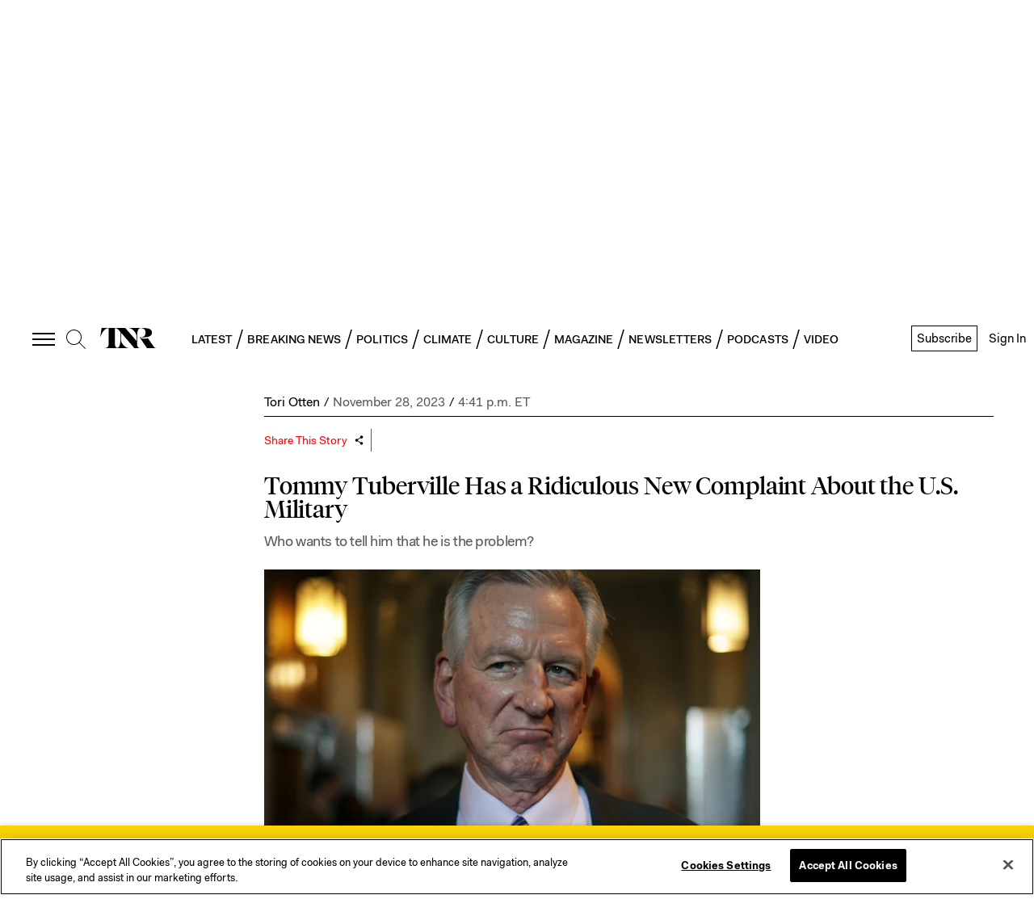

--- FILE ---
content_type: text/html; charset=utf-8
request_url: https://newrepublic.com/post/177155/tommy-tuberville-military-weakness-abortion?ref=mc.news
body_size: 91620
content:
<!doctype html><html lang="en-us"><head><meta charSet="utf-8"/><div><title data-react-helmet="true">Tommy Tuberville Has a Ridiculous New Complaint About the U.S. Military  | The New Republic</title></div><div>
<!-- Favicons -->
  <link rel="apple-touch-icon" sizes="57x57" href="//assets.newrepublic.com/assets/favicons/apple-touch-icon-57x57.png">
  <link rel="apple-touch-icon" sizes="60x60" href="//assets.newrepublic.com/assets/favicons/apple-touch-icon-60x60.png">
  <link rel="apple-touch-icon" sizes="72x72" href="//assets.newrepublic.com/assets/favicons/apple-touch-icon-72x72.png">
  <link rel="apple-touch-icon" sizes="76x76" href="//assets.newrepublic.com/assets/favicons/apple-touch-icon-76x76.png">
  <link rel="apple-touch-icon" sizes="114x114" href="//assets.newrepublic.com/assets/favicons/apple-touch-icon-114x114.png">
  <link rel="apple-touch-icon" sizes="120x120" href="//assets.newrepublic.com/assets/favicons/apple-touch-icon-120x120.png">
  <link rel="apple-touch-icon" sizes="144x144" href="//assets.newrepublic.com/assets/favicons/apple-touch-icon-144x144.png">
  <link rel="apple-touch-icon" sizes="152x152" href="//assets.newrepublic.com/assets/favicons/apple-touch-icon-152x152.png">
  <link rel="apple-touch-icon" sizes="180x180" href="//assets.newrepublic.com/assets/favicons/apple-touch-icon-180x180.png">
  <link rel="icon" type="image/png" href="//assets.newrepublic.com/assets/favicons/favicon-32x32.png" sizes="32x32">
  <link rel="icon" type="image/png" href="//assets.newrepublic.com/assets/favicons/favicon-194x194.png" sizes="194x194">
  <link rel="icon" type="image/png" href="//assets.newrepublic.com/assets/favicons/favicon-96x96.png" sizes="96x96">
  <link rel="icon" type="image/png" href="//assets.newrepublic.com/assets/favicons/android-chrome-192x192.png" sizes="192x192">
  <link rel="icon" type="image/png" href="//assets.newrepublic.com/assets/favicons/favicon-16x16.png" sizes="16x16">
  <link rel="manifest" href="//assets.newrepublic.com/assets/favicons/manifest.json">
  <link rel="mask-icon" href="//assets.newrepublic.com/assets/favicons/safari-pinned-tab.svg" color="#000000">
  <link rel="shortcut icon" href="//assets.newrepublic.com/assets/favicons/favicon.ico">
  <meta name="msapplication-TileColor" content="#ffffff">
  <meta name="msapplication-TileImage" content="//assets.newrepublic.com/assets/favicons/mstile-144x144.png">
  <meta name="msapplication-config" content="//assets.newrepublic.com/assets/favicons/browserconfig.xml">
  <meta name="theme-color"
      content="#FFFFFF"
      media="(prefers-color-scheme: light)">
  <meta name="theme-color"
      content="#000000"
      media="(prefers-color-scheme: dark)">
<!-- /Favicons -->

<!-- OneTrust Cookies Consent Notice start -->
<script src="https://cdn.cookielaw.org/scripttemplates/otSDKStub.js"  type="text/javascript" charset="UTF-8"
data-domain-script="831d1c84-5f38-447b-bfae-50d0c3e3709d"></script>
<script type="text/javascript">
function OptanonWrapper() { }
</script>
<!-- OneTrust Cookies Consent Notice end -->

<!-- Blink script -->
  <script id="blink-widget-main" src="//blink.net/1.0/blink-sdk.js?clientId=newrepublic.com"></script>
  <script type="text/plain" class="optanon-category-C0001">
    if (blinkSDK) {
        blinkSDK.setEnableAnalyticsStorage(true);
    } else {
        window.addEventListener("blinkPaywallLoaded", function() {
            blinkSDK.setEnableAnalyticsStorage(true);
        });
    }
  </script>
<!-- End Blink script -->

<script>
  // Read more here:
  // https://my.onetrust.com/s/article/UUID-d81787f6-685c-2262-36c3-5f1f3369e2a7?language=en_US
  //

  // Define dataLayer and the gtag function.
  window.dataLayer = window.dataLayer || [];
  function gtag(){dataLayer.push(arguments);}

  // Default consent configuration for EU and US-CA users
  gtag('consent', 'default', {
    ad_storage: "denied",
    ad_user_data: "denied",
    analytics_storage: "denied",
    ad_personalization: "denied",
    functionality_storage: "granted",
  });

  // Consent configuration for US users (excluding CA)
  gtag('consent', 'default', {
    ad_storage: "granted",
    ad_user_data: "granted",
    analytics_storage: "granted",
    ad_personalization: "granted",
    functionality_storage: "granted",
    'region': ['US']
  });

</script>
<!-- Google Tag Manager -->
<script>(function (w, d, s, l, i) { w[l] = w[l] || []; w[l].push({ 'gtm.start': new Date().getTime(), event: 'gtm.js' });
var f = d.getElementsByTagName(s)[0], j = d.createElement(s), dl = l != 'dataLayer' ? '&l=' + l : ''; j.setAttributeNode(d.createAttribute('data-ot-ignore')); j.setAttribute('class','optanon-category-C0001');
j.async = true;j.src = 'https://www.googletagmanager.com/gtm.js?id=' + i + dl;
f.parentNode.insertBefore(j, f); })(window, document, 'script', 'dataLayer', 'GTM-NMWSH2N');
</script>
<!-- End Google Tag Manager -->
<script type="text/javascript">var _sf_startpt=(new Date()).getTime()</script>
<!-- Twitter widget -->
<script async src="https://platform.twitter.com/widgets.js" charset="utf-8"></script>
<!-- End Twitter widget -->

<script data-cfasync="false" type="text/javascript">
  (()=>{"use strict";var t={455:(t,e,n)=>{n.d(e,{Z:()=>c});var r=n(81),o=n.n(r),i=n(645),a=n.n(i)()(o());a.push([t.id,'div.vjul89{position:fixed;top:0;left:0;width:100%;height:100%;background:rgba(0,0,0,.4);z-index:999999}div.vjul89 *{box-sizing:border-box}div.vjul89 div._12nslk{position:fixed;top:50%;left:50%;transform:translate(-50%, -50%);display:flex;flex-direction:column;justify-content:flex-start;min-height:25vh;width:50%;background-color:#fff;border:none;border-radius:1em;box-shadow:0 0 10px rgba(0,0,0,.3);text-align:center;font-size:13px;font-family:Arial,Helvetica,sans-serif;font-weight:bold;line-height:2;color:#000}div.vjul89 div._12nslk *:before,div.vjul89 div._12nslk *:after{content:"";display:none}@media screen and (max-width: 479px){div.vjul89 div._12nslk{font-size:13px;width:90%}}@media screen and (min-width: 480px){div.vjul89 div._12nslk{font-size:14px;width:80%}}@media screen and (min-width: 608px){div.vjul89 div._12nslk{font-size:14px;width:70%}}@media screen and (min-width: 960px){div.vjul89 div._12nslk{font-size:16px;width:70%}}@media screen and (min-width: 1200px){div.vjul89 div._12nslk{font-size:16px;width:840px}}div.vjul89 div._12nslk header{width:100%;background-color:rgba(0,0,0,0);border:0;color:inherit;display:block;font-size:1em;font-family:inherit;letter-spacing:normal;margin:0;opacity:1;outline:none;padding:1em 2em;position:static;text-align:center}div.vjul89 div._12nslk header img{display:inline;margin:0 0 16px 0;padding:0;max-width:240px;max-height:60px}div.vjul89 div._12nslk header h2{display:block;line-height:1.3;padding:0;font-family:inherit;font-weight:normal;font-style:normal;text-decoration:initial;text-align:center;font-size:1.75em;margin:0;color:inherit}div.vjul89 div._12nslk header h2:not(img+*){margin-top:30px}div.vjul89 div._12nslk header span._1j92dmv{position:absolute;top:0;right:15px;font-size:2em;font-weight:normal;cursor:pointer;color:inherit}div.vjul89 div._12nslk header span._1j92dmv:hover{filter:brightness(115%)}div.vjul89 div._12nslk section{width:100%;margin:0;padding:1em 2em;text-align:center;font-family:inherit;color:inherit;background:rgba(0,0,0,0)}div.vjul89 div._12nslk section p{display:block;margin:0 0 1em 0;line-height:1.5;text-align:center;font-size:1em;font-family:inherit;color:inherit;overflow-wrap:break-word;font-weight:normal;font-style:normal;text-decoration:initial}div.vjul89 div._12nslk section p:last-of-type{margin:0 0 1.5em 0}div.vjul89 div._12nslk section._1dbtlod{display:block}div.vjul89 div._12nslk section._1dbtlod._1aoxcqu{display:none}div.vjul89 div._12nslk section._1dbtlod a._1sqext2._1jiu99w{color:var(--_1jiu99w)}div.vjul89 div._12nslk section._1dbtlod a._1sqext2.lqlwtr{text-decoration:var(--lqlwtr)}div.vjul89 div._12nslk section._1dbtlod a._1sqext2.wa438v:visited{color:var(--wa438v)}div.vjul89 div._12nslk section._1dbtlod div._1aki86k{display:block;margin:.75em;padding:0}div.vjul89 div._12nslk section._1dbtlod div._1aki86k p.yuofri{max-width:80%;margin:0 auto;padding:0;font-size:.85em;color:inherit;font-style:normal;font-weight:normal;cursor:pointer}div.vjul89 div._12nslk section.wybx21{display:block}div.vjul89 div._12nslk section.wybx21._1aoxcqu{display:none}div.vjul89 div._12nslk section.wybx21 h4._19qz5gz{color:inherit;text-align:initial;font-weight:normal;font-family:inherit;font-size:1.125em;margin:0 0 .5em .5em}div.vjul89 div._12nslk section.wybx21 div.d1fv9q{display:flex;margin:1.5em 0}div.vjul89 div._12nslk section.wybx21 div.d1fv9q ul.d4g70m{max-height:300px;flex:2;list-style:none;overflow-y:auto;margin:0 1em 0 0;padding-inline-start:0}@media screen and (min-width: 608px){div.vjul89 div._12nslk section.wybx21 div.d1fv9q ul.d4g70m{flex:1;margin:0 2em 0 0}}div.vjul89 div._12nslk section.wybx21 div.d1fv9q ul.d4g70m li{padding:.75em;cursor:pointer;background:rgba(0,0,0,.05);font-weight:bold}div.vjul89 div._12nslk section.wybx21 div.d1fv9q ul.d4g70m li:hover{background:rgba(0,0,0,.075)}div.vjul89 div._12nslk section.wybx21 div.d1fv9q ul.d4g70m li._3e6yaf{color:var(--_1rbefr0);background:var(--_19gqudc)}div.vjul89 div._12nslk section.wybx21 div.d1fv9q div._15fsyju{max-height:300px;overflow-y:auto;flex:3;display:flex;flex-direction:column;justify-content:space-between;text-align:initial}div.vjul89 div._12nslk section.wybx21 div.d1fv9q div._15fsyju ol._18x2pnc{display:none;list-style-type:decimal;text-align:initial;padding:0;margin:0 2em;font-weight:normal}div.vjul89 div._12nslk section.wybx21 div.d1fv9q div._15fsyju ol._18x2pnc._3e6yaf{display:block}div.vjul89 div._12nslk section.wybx21 div.d1fv9q div._15fsyju p{margin:1em 0 0;text-align:inherit;font-style:italic}div.vjul89 div._12nslk section.wybx21 button.lppg7q{font-size:1em;text-transform:initial}div.vjul89 div._12nslk button._19r2sxa{width:auto;height:auto;max-width:90%;cursor:pointer;display:inline-block;letter-spacing:normal;margin:.75em;opacity:1;outline:none;overflow-wrap:break-word;font-family:inherit;font-weight:normal;font-style:normal;text-decoration:initial;text-transform:uppercase;text-align:center;color:#fff;font-size:1.15em;padding:.75em 2em;padding-inline:2em;padding-block:.75em;line-height:normal;background:#40c28a;border:none;border-radius:.25em;box-shadow:none}div.vjul89 div._12nslk button._19r2sxa:hover{filter:brightness(115%);box-shadow:none}div.vjul89 div._12nslk a._1133rtj{height:50px;width:50px;position:absolute;bottom:5px;right:5px}div.vjul89 div._12nslk a._1133rtj img{position:initial;height:100%;width:100%;filter:drop-shadow(1px 1px 1px var(--_1u0adfa))}',""]);const c=a},645:t=>{t.exports=function(t){var e=[];return e.toString=function(){return this.map((function(e){var n="",r=void 0!==e[5];return e[4]&&(n+="@supports (".concat(e[4],") {")),e[2]&&(n+="@media ".concat(e[2]," {")),r&&(n+="@layer".concat(e[5].length>0?" ".concat(e[5]):""," {")),n+=t(e),r&&(n+="}"),e[2]&&(n+="}"),e[4]&&(n+="}"),n})).join("")},e.i=function(t,n,r,o,i){"string"==typeof t&&(t=[[null,t,void 0]]);var a={};if(r)for(var c=0;c<this.length;c++){var s=this[c][0];null!=s&&(a[s]=!0)}for(var l=0;l<t.length;l++){var u=[].concat(t[l]);r&&a[u[0]]||(void 0!==i&&(void 0===u[5]||(u[1]="@layer".concat(u[5].length>0?" ".concat(u[5]):""," {").concat(u[1],"}")),u[5]=i),n&&(u[2]?(u[1]="@media ".concat(u[2]," {").concat(u[1],"}"),u[2]=n):u[2]=n),o&&(u[4]?(u[1]="@supports (".concat(u[4],") {").concat(u[1],"}"),u[4]=o):u[4]="".concat(o)),e.push(u))}},e}},81:t=>{t.exports=function(t){return t[1]}},379:t=>{var e=[];function n(t){for(var n=-1,r=0;r<e.length;r++)if(e[r].identifier===t){n=r;break}return n}function r(t,r){for(var i={},a=[],c=0;c<t.length;c++){var s=t[c],l=r.base?s[0]+r.base:s[0],u=i[l]||0,d="".concat(l," ").concat(u);i[l]=u+1;var f=n(d),v={css:s[1],media:s[2],sourceMap:s[3],supports:s[4],layer:s[5]};if(-1!==f)e[f].references++,e[f].updater(v);else{var h=o(v,r);r.byIndex=c,e.splice(c,0,{identifier:d,updater:h,references:1})}a.push(d)}return a}function o(t,e){var n=e.domAPI(e);n.update(t);return function(e){if(e){if(e.css===t.css&&e.media===t.media&&e.sourceMap===t.sourceMap&&e.supports===t.supports&&e.layer===t.layer)return;n.update(t=e)}else n.remove()}}t.exports=function(t,o){var i=r(t=t||[],o=o||{});return function(t){t=t||[];for(var a=0;a<i.length;a++){var c=n(i[a]);e[c].references--}for(var s=r(t,o),l=0;l<i.length;l++){var u=n(i[l]);0===e[u].references&&(e[u].updater(),e.splice(u,1))}i=s}}},569:t=>{var e={};t.exports=function(t,n){var r=function(t){if(void 0===e[t]){var n=document.querySelector(t);if(window.HTMLIFrameElement&&n instanceof window.HTMLIFrameElement)try{n=n.contentDocument.head}catch(t){n=null}e[t]=n}return e[t]}(t);if(!r)throw new Error("Couldn't find a style target. This probably means that the value for the 'insert' parameter is invalid.");r.appendChild(n)}},216:t=>{t.exports=function(t){var e=document.createElement("style");return t.setAttributes(e,t.attributes),t.insert(e,t.options),e}},565:(t,e,n)=>{t.exports=function(t){var e=n.nc;e&&t.setAttribute("nonce",e)}},795:t=>{t.exports=function(t){if("undefined"==typeof document)return{update:function(){},remove:function(){}};var e=t.insertStyleElement(t);return{update:function(n){!function(t,e,n){var r="";n.supports&&(r+="@supports (".concat(n.supports,") {")),n.media&&(r+="@media ".concat(n.media," {"));var o=void 0!==n.layer;o&&(r+="@layer".concat(n.layer.length>0?" ".concat(n.layer):""," {")),r+=n.css,o&&(r+="}"),n.media&&(r+="}"),n.supports&&(r+="}");var i=n.sourceMap;i&&"undefined"!=typeof btoa&&(r+=`
/*# sourceMappingURL=data:application/json;base64,`.concat(btoa(unescape(encodeURIComponent(JSON.stringify(i))))," */")),e.styleTagTransform(r,t,e.options)}(e,t,n)},remove:function(){!function(t){if(null===t.parentNode)return!1;t.parentNode.removeChild(t)}(e)}}}},589:t=>{t.exports=function(t,e){if(e.styleSheet)e.styleSheet.cssText=t;else{for(;e.firstChild;)e.removeChild(e.firstChild);e.appendChild(document.createTextNode(t))}}}},e={};function n(r){var o=e[r];if(void 0!==o)return o.exports;var i=e[r]={id:r,exports:{}};return t[r](i,i.exports,n),i.exports}n.n=t=>{var e=t&&t.__esModule?()=>t.default:()=>t;return n.d(e,{a:e}),e},n.d=(t,e)=>{for(var r in e)n.o(e,r)&&!n.o(t,r)&&Object.defineProperty(t,r,{enumerable:!0,get:e[r]})},n.o=(t,e)=>Object.prototype.hasOwnProperty.call(t,e),n.nc=void 0,(()=>{const t={randomUUID:"undefined"!=typeof crypto&&crypto.randomUUID&&crypto.randomUUID.bind(crypto)};let e;const r=new Uint8Array(16);function o(){if(!e&&(e="undefined"!=typeof crypto&&crypto.getRandomValues&&crypto.getRandomValues.bind(crypto),!e))throw new Error("crypto.getRandomValues() not supported. See https://github.com/uuidjs/uuid#getrandomvalues-not-supported");return e(r)}const i=[];for(let t=0;t<256;++t)i.push((t+256).toString(16).slice(1));function a(t,e=0){return(i[t[e+0]]+i[t[e+1]]+i[t[e+2]]+i[t[e+3]]+"-"+i[t[e+4]]+i[t[e+5]]+"-"+i[t[e+6]]+i[t[e+7]]+"-"+i[t[e+8]]+i[t[e+9]]+"-"+i[t[e+10]]+i[t[e+11]]+i[t[e+12]]+i[t[e+13]]+i[t[e+14]]+i[t[e+15]]).toLowerCase()}const c=function(e,n,r){if(t.randomUUID&&!n&&!e)return t.randomUUID();const i=(e=e||{}).random||(e.rng||o)();if(i[6]=15&i[6]|64,i[8]=63&i[8]|128,n){r=r||0;for(let t=0;t<16;++t)n[r+t]=i[t];return n}return a(i)};var s=n(379),l=n.n(s),u=n(795),d=n.n(u),f=n(569),v=n.n(f),h=n(565),p=n.n(h),m=n(216),y=n.n(m),g=n(589),b=n.n(g),w=n(455),x={};x.styleTagTransform=b(),x.setAttributes=p(),x.insert=v().bind(null,"head"),x.domAPI=d(),x.insertStyleElement=y();l()(w.Z,x);w.Z&&w.Z.locals&&w.Z.locals;function k(t){return k="function"==typeof Symbol&&"symbol"==typeof Symbol.iterator?function(t){return typeof t}:function(t){return t&&"function"==typeof Symbol&&t.constructor===Symbol&&t!==Symbol.prototype?"symbol":typeof t},k(t)}function L(){L=function(){return e};var t,e={},n=Object.prototype,r=n.hasOwnProperty,o=Object.defineProperty||function(t,e,n){t[e]=n.value},i="function"==typeof Symbol?Symbol:{},a=i.iterator||"@@iterator",c=i.asyncIterator||"@@asyncIterator",s=i.toStringTag||"@@toStringTag";function l(t,e,n){return Object.defineProperty(t,e,{value:n,enumerable:!0,configurable:!0,writable:!0}),t[e]}try{l({},"")}catch(t){l=function(t,e,n){return t[e]=n}}function u(t,e,n,r){var i=e&&e.prototype instanceof y?e:y,a=Object.create(i.prototype),c=new T(r||[]);return o(a,"_invoke",{value:A(t,n,c)}),a}function d(t,e,n){try{return{type:"normal",arg:t.call(e,n)}}catch(t){return{type:"throw",arg:t}}}e.wrap=u;var f="suspendedStart",v="suspendedYield",h="executing",p="completed",m={};function y(){}function g(){}function b(){}var w={};l(w,a,(function(){return this}));var x=Object.getPrototypeOf,E=x&&x(x(O([])));E&&E!==n&&r.call(E,a)&&(w=E);var j=b.prototype=y.prototype=Object.create(w);function C(t){["next","throw","return"].forEach((function(e){l(t,e,(function(t){return this._invoke(e,t)}))}))}function S(t,e){function n(o,i,a,c){var s=d(t[o],t,i);if("throw"!==s.type){var l=s.arg,u=l.value;return u&&"object"==k(u)&&r.call(u,"__await")?e.resolve(u.__await).then((function(t){n("next",t,a,c)}),(function(t){n("throw",t,a,c)})):e.resolve(u).then((function(t){l.value=t,a(l)}),(function(t){return n("throw",t,a,c)}))}c(s.arg)}var i;o(this,"_invoke",{value:function(t,r){function o(){return new e((function(e,o){n(t,r,e,o)}))}return i=i?i.then(o,o):o()}})}function A(e,n,r){var o=f;return function(i,a){if(o===h)throw new Error("Generator is already running");if(o===p){if("throw"===i)throw a;return{value:t,done:!0}}for(r.method=i,r.arg=a;;){var c=r.delegate;if(c){var s=I(c,r);if(s){if(s===m)continue;return s}}if("next"===r.method)r.sent=r._sent=r.arg;else if("throw"===r.method){if(o===f)throw o=p,r.arg;r.dispatchException(r.arg)}else"return"===r.method&&r.abrupt("return",r.arg);o=h;var l=d(e,n,r);if("normal"===l.type){if(o=r.done?p:v,l.arg===m)continue;return{value:l.arg,done:r.done}}"throw"===l.type&&(o=p,r.method="throw",r.arg=l.arg)}}}function I(e,n){var r=n.method,o=e.iterator[r];if(o===t)return n.delegate=null,"throw"===r&&e.iterator.return&&(n.method="return",n.arg=t,I(e,n),"throw"===n.method)||"return"!==r&&(n.method="throw",n.arg=new TypeError("The iterator does not provide a '"+r+"' method")),m;var i=d(o,e.iterator,n.arg);if("throw"===i.type)return n.method="throw",n.arg=i.arg,n.delegate=null,m;var a=i.arg;return a?a.done?(n[e.resultName]=a.value,n.next=e.nextLoc,"return"!==n.method&&(n.method="next",n.arg=t),n.delegate=null,m):a:(n.method="throw",n.arg=new TypeError("iterator result is not an object"),n.delegate=null,m)}function P(t){var e={tryLoc:t[0]};1 in t&&(e.catchLoc=t[1]),2 in t&&(e.finallyLoc=t[2],e.afterLoc=t[3]),this.tryEntries.push(e)}function Y(t){var e=t.completion||{};e.type="normal",delete e.arg,t.completion=e}function T(t){this.tryEntries=[{tryLoc:"root"}],t.forEach(P,this),this.reset(!0)}function O(e){if(e||""===e){var n=e[a];if(n)return n.call(e);if("function"==typeof e.next)return e;if(!isNaN(e.length)){var o=-1,i=function n(){for(;++o<e.length;)if(r.call(e,o))return n.value=e[o],n.done=!1,n;return n.value=t,n.done=!0,n};return i.next=i}}throw new TypeError(k(e)+" is not iterable")}return g.prototype=b,o(j,"constructor",{value:b,configurable:!0}),o(b,"constructor",{value:g,configurable:!0}),g.displayName=l(b,s,"GeneratorFunction"),e.isGeneratorFunction=function(t){var e="function"==typeof t&&t.constructor;return!!e&&(e===g||"GeneratorFunction"===(e.displayName||e.name))},e.mark=function(t){return Object.setPrototypeOf?Object.setPrototypeOf(t,b):(t.__proto__=b,l(t,s,"GeneratorFunction")),t.prototype=Object.create(j),t},e.awrap=function(t){return{__await:t}},C(S.prototype),l(S.prototype,c,(function(){return this})),e.AsyncIterator=S,e.async=function(t,n,r,o,i){void 0===i&&(i=Promise);var a=new S(u(t,n,r,o),i);return e.isGeneratorFunction(n)?a:a.next().then((function(t){return t.done?t.value:a.next()}))},C(j),l(j,s,"Generator"),l(j,a,(function(){return this})),l(j,"toString",(function(){return"[object Generator]"})),e.keys=function(t){var e=Object(t),n=[];for(var r in e)n.push(r);return n.reverse(),function t(){for(;n.length;){var r=n.pop();if(r in e)return t.value=r,t.done=!1,t}return t.done=!0,t}},e.values=O,T.prototype={constructor:T,reset:function(e){if(this.prev=0,this.next=0,this.sent=this._sent=t,this.done=!1,this.delegate=null,this.method="next",this.arg=t,this.tryEntries.forEach(Y),!e)for(var n in this)"t"===n.charAt(0)&&r.call(this,n)&&!isNaN(+n.slice(1))&&(this[n]=t)},stop:function(){this.done=!0;var t=this.tryEntries[0].completion;if("throw"===t.type)throw t.arg;return this.rval},dispatchException:function(e){if(this.done)throw e;var n=this;function o(r,o){return c.type="throw",c.arg=e,n.next=r,o&&(n.method="next",n.arg=t),!!o}for(var i=this.tryEntries.length-1;i>=0;--i){var a=this.tryEntries[i],c=a.completion;if("root"===a.tryLoc)return o("end");if(a.tryLoc<=this.prev){var s=r.call(a,"catchLoc"),l=r.call(a,"finallyLoc");if(s&&l){if(this.prev<a.catchLoc)return o(a.catchLoc,!0);if(this.prev<a.finallyLoc)return o(a.finallyLoc)}else if(s){if(this.prev<a.catchLoc)return o(a.catchLoc,!0)}else{if(!l)throw new Error("try statement without catch or finally");if(this.prev<a.finallyLoc)return o(a.finallyLoc)}}}},abrupt:function(t,e){for(var n=this.tryEntries.length-1;n>=0;--n){var o=this.tryEntries[n];if(o.tryLoc<=this.prev&&r.call(o,"finallyLoc")&&this.prev<o.finallyLoc){var i=o;break}}i&&("break"===t||"continue"===t)&&i.tryLoc<=e&&e<=i.finallyLoc&&(i=null);var a=i?i.completion:{};return a.type=t,a.arg=e,i?(this.method="next",this.next=i.finallyLoc,m):this.complete(a)},complete:function(t,e){if("throw"===t.type)throw t.arg;return"break"===t.type||"continue"===t.type?this.next=t.arg:"return"===t.type?(this.rval=this.arg=t.arg,this.method="return",this.next="end"):"normal"===t.type&&e&&(this.next=e),m},finish:function(t){for(var e=this.tryEntries.length-1;e>=0;--e){var n=this.tryEntries[e];if(n.finallyLoc===t)return this.complete(n.completion,n.afterLoc),Y(n),m}},catch:function(t){for(var e=this.tryEntries.length-1;e>=0;--e){var n=this.tryEntries[e];if(n.tryLoc===t){var r=n.completion;if("throw"===r.type){var o=r.arg;Y(n)}return o}}throw new Error("illegal catch attempt")},delegateYield:function(e,n,r){return this.delegate={iterator:O(e),resultName:n,nextLoc:r},"next"===this.method&&(this.arg=t),m}},e}function E(t,e,n,r,o,i,a){try{var c=t[i](a),s=c.value}catch(t){return void n(t)}c.done?e(s):Promise.resolve(s).then(r,o)}var j="ZnMtYWRiLWVycg",C=function(){var t,e=(t=L().mark((function t(){var e,n,r,o,i;return L().wrap((function(t){for(;;)switch(t.prev=t.next){case 0:if(document.body){t.next=3;break}return t.next=3,new Promise((function(t){return document.addEventListener("DOMContentLoaded",t)}));case 3:for(e=["YWQ=","YmFubmVyLWFk","YmFubmVyX2Fk","YmFubmVyLWFkLWNvbnRhaW5lcg==","YWQtc2lkZXJhaWw=","c3RpY2t5YWRz","aW1wcnRudC1jbnQ="],(n=document.createElement("div")).textContent=Math.random().toString(),n.setAttribute(atob("ZGF0YS1mcmVlc3Rhci1hZA=="),"123"),r=0;r<e.length;r++)n.classList.add(atob(e[r]));if(n.style.display="block",document.body.appendChild(n),o=window.getComputedStyle(n),i=null==o?void 0:o.display,n.remove(),"none"!==i){t.next=15;break}throw new Error(j);case 15:case"end":return t.stop()}}),t)})),function(){var e=this,n=arguments;return new Promise((function(r,o){var i=t.apply(e,n);function a(t){E(i,r,o,a,c,"next",t)}function c(t){E(i,r,o,a,c,"throw",t)}a(void 0)}))});return function(){return e.apply(this,arguments)}}(),S=function(t){return new Promise((function(e,n){var r=document.createElement("script");try{r.src=t,r.addEventListener("load",(function(){e()})),r.addEventListener("error",(function(){n(j)})),document.head.appendChild(r)}catch(t){n(t)}finally{r.remove()}}))};function A(t){return A="function"==typeof Symbol&&"symbol"==typeof Symbol.iterator?function(t){return typeof t}:function(t){return t&&"function"==typeof Symbol&&t.constructor===Symbol&&t!==Symbol.prototype?"symbol":typeof t},A(t)}function I(){I=function(){return e};var t,e={},n=Object.prototype,r=n.hasOwnProperty,o=Object.defineProperty||function(t,e,n){t[e]=n.value},i="function"==typeof Symbol?Symbol:{},a=i.iterator||"@@iterator",c=i.asyncIterator||"@@asyncIterator",s=i.toStringTag||"@@toStringTag";function l(t,e,n){return Object.defineProperty(t,e,{value:n,enumerable:!0,configurable:!0,writable:!0}),t[e]}try{l({},"")}catch(t){l=function(t,e,n){return t[e]=n}}function u(t,e,n,r){var i=e&&e.prototype instanceof y?e:y,a=Object.create(i.prototype),c=new T(r||[]);return o(a,"_invoke",{value:C(t,n,c)}),a}function d(t,e,n){try{return{type:"normal",arg:t.call(e,n)}}catch(t){return{type:"throw",arg:t}}}e.wrap=u;var f="suspendedStart",v="suspendedYield",h="executing",p="completed",m={};function y(){}function g(){}function b(){}var w={};l(w,a,(function(){return this}));var x=Object.getPrototypeOf,k=x&&x(x(O([])));k&&k!==n&&r.call(k,a)&&(w=k);var L=b.prototype=y.prototype=Object.create(w);function E(t){["next","throw","return"].forEach((function(e){l(t,e,(function(t){return this._invoke(e,t)}))}))}function j(t,e){function n(o,i,a,c){var s=d(t[o],t,i);if("throw"!==s.type){var l=s.arg,u=l.value;return u&&"object"==A(u)&&r.call(u,"__await")?e.resolve(u.__await).then((function(t){n("next",t,a,c)}),(function(t){n("throw",t,a,c)})):e.resolve(u).then((function(t){l.value=t,a(l)}),(function(t){return n("throw",t,a,c)}))}c(s.arg)}var i;o(this,"_invoke",{value:function(t,r){function o(){return new e((function(e,o){n(t,r,e,o)}))}return i=i?i.then(o,o):o()}})}function C(e,n,r){var o=f;return function(i,a){if(o===h)throw new Error("Generator is already running");if(o===p){if("throw"===i)throw a;return{value:t,done:!0}}for(r.method=i,r.arg=a;;){var c=r.delegate;if(c){var s=S(c,r);if(s){if(s===m)continue;return s}}if("next"===r.method)r.sent=r._sent=r.arg;else if("throw"===r.method){if(o===f)throw o=p,r.arg;r.dispatchException(r.arg)}else"return"===r.method&&r.abrupt("return",r.arg);o=h;var l=d(e,n,r);if("normal"===l.type){if(o=r.done?p:v,l.arg===m)continue;return{value:l.arg,done:r.done}}"throw"===l.type&&(o=p,r.method="throw",r.arg=l.arg)}}}function S(e,n){var r=n.method,o=e.iterator[r];if(o===t)return n.delegate=null,"throw"===r&&e.iterator.return&&(n.method="return",n.arg=t,S(e,n),"throw"===n.method)||"return"!==r&&(n.method="throw",n.arg=new TypeError("The iterator does not provide a '"+r+"' method")),m;var i=d(o,e.iterator,n.arg);if("throw"===i.type)return n.method="throw",n.arg=i.arg,n.delegate=null,m;var a=i.arg;return a?a.done?(n[e.resultName]=a.value,n.next=e.nextLoc,"return"!==n.method&&(n.method="next",n.arg=t),n.delegate=null,m):a:(n.method="throw",n.arg=new TypeError("iterator result is not an object"),n.delegate=null,m)}function P(t){var e={tryLoc:t[0]};1 in t&&(e.catchLoc=t[1]),2 in t&&(e.finallyLoc=t[2],e.afterLoc=t[3]),this.tryEntries.push(e)}function Y(t){var e=t.completion||{};e.type="normal",delete e.arg,t.completion=e}function T(t){this.tryEntries=[{tryLoc:"root"}],t.forEach(P,this),this.reset(!0)}function O(e){if(e||""===e){var n=e[a];if(n)return n.call(e);if("function"==typeof e.next)return e;if(!isNaN(e.length)){var o=-1,i=function n(){for(;++o<e.length;)if(r.call(e,o))return n.value=e[o],n.done=!1,n;return n.value=t,n.done=!0,n};return i.next=i}}throw new TypeError(A(e)+" is not iterable")}return g.prototype=b,o(L,"constructor",{value:b,configurable:!0}),o(b,"constructor",{value:g,configurable:!0}),g.displayName=l(b,s,"GeneratorFunction"),e.isGeneratorFunction=function(t){var e="function"==typeof t&&t.constructor;return!!e&&(e===g||"GeneratorFunction"===(e.displayName||e.name))},e.mark=function(t){return Object.setPrototypeOf?Object.setPrototypeOf(t,b):(t.__proto__=b,l(t,s,"GeneratorFunction")),t.prototype=Object.create(L),t},e.awrap=function(t){return{__await:t}},E(j.prototype),l(j.prototype,c,(function(){return this})),e.AsyncIterator=j,e.async=function(t,n,r,o,i){void 0===i&&(i=Promise);var a=new j(u(t,n,r,o),i);return e.isGeneratorFunction(n)?a:a.next().then((function(t){return t.done?t.value:a.next()}))},E(L),l(L,s,"Generator"),l(L,a,(function(){return this})),l(L,"toString",(function(){return"[object Generator]"})),e.keys=function(t){var e=Object(t),n=[];for(var r in e)n.push(r);return n.reverse(),function t(){for(;n.length;){var r=n.pop();if(r in e)return t.value=r,t.done=!1,t}return t.done=!0,t}},e.values=O,T.prototype={constructor:T,reset:function(e){if(this.prev=0,this.next=0,this.sent=this._sent=t,this.done=!1,this.delegate=null,this.method="next",this.arg=t,this.tryEntries.forEach(Y),!e)for(var n in this)"t"===n.charAt(0)&&r.call(this,n)&&!isNaN(+n.slice(1))&&(this[n]=t)},stop:function(){this.done=!0;var t=this.tryEntries[0].completion;if("throw"===t.type)throw t.arg;return this.rval},dispatchException:function(e){if(this.done)throw e;var n=this;function o(r,o){return c.type="throw",c.arg=e,n.next=r,o&&(n.method="next",n.arg=t),!!o}for(var i=this.tryEntries.length-1;i>=0;--i){var a=this.tryEntries[i],c=a.completion;if("root"===a.tryLoc)return o("end");if(a.tryLoc<=this.prev){var s=r.call(a,"catchLoc"),l=r.call(a,"finallyLoc");if(s&&l){if(this.prev<a.catchLoc)return o(a.catchLoc,!0);if(this.prev<a.finallyLoc)return o(a.finallyLoc)}else if(s){if(this.prev<a.catchLoc)return o(a.catchLoc,!0)}else{if(!l)throw new Error("try statement without catch or finally");if(this.prev<a.finallyLoc)return o(a.finallyLoc)}}}},abrupt:function(t,e){for(var n=this.tryEntries.length-1;n>=0;--n){var o=this.tryEntries[n];if(o.tryLoc<=this.prev&&r.call(o,"finallyLoc")&&this.prev<o.finallyLoc){var i=o;break}}i&&("break"===t||"continue"===t)&&i.tryLoc<=e&&e<=i.finallyLoc&&(i=null);var a=i?i.completion:{};return a.type=t,a.arg=e,i?(this.method="next",this.next=i.finallyLoc,m):this.complete(a)},complete:function(t,e){if("throw"===t.type)throw t.arg;return"break"===t.type||"continue"===t.type?this.next=t.arg:"return"===t.type?(this.rval=this.arg=t.arg,this.method="return",this.next="end"):"normal"===t.type&&e&&(this.next=e),m},finish:function(t){for(var e=this.tryEntries.length-1;e>=0;--e){var n=this.tryEntries[e];if(n.finallyLoc===t)return this.complete(n.completion,n.afterLoc),Y(n),m}},catch:function(t){for(var e=this.tryEntries.length-1;e>=0;--e){var n=this.tryEntries[e];if(n.tryLoc===t){var r=n.completion;if("throw"===r.type){var o=r.arg;Y(n)}return o}}throw new Error("illegal catch attempt")},delegateYield:function(e,n,r){return this.delegate={iterator:O(e),resultName:n,nextLoc:r},"next"===this.method&&(this.arg=t),m}},e}function P(t,e,n,r,o,i,a){try{var c=t[i](a),s=c.value}catch(t){return void n(t)}c.done?e(s):Promise.resolve(s).then(r,o)}function Y(t){return function(){var e=this,n=arguments;return new Promise((function(r,o){var i=t.apply(e,n);function a(t){P(i,r,o,a,c,"next",t)}function c(t){P(i,r,o,a,c,"throw",t)}a(void 0)}))}}function T(t,e){for(var n=0;n<e.length;n++){var r=e[n];r.enumerable=r.enumerable||!1,r.configurable=!0,"value"in r&&(r.writable=!0),Object.defineProperty(t,(o=r.key,i=void 0,i=function(t,e){if("object"!==A(t)||null===t)return t;var n=t[Symbol.toPrimitive];if(void 0!==n){var r=n.call(t,e||"default");if("object"!==A(r))return r;throw new TypeError("@@toPrimitive must return a primitive value.")}return("string"===e?String:Number)(t)}(o,"string"),"symbol"===A(i)?i:String(i)),r)}var o,i}var O=function(){function t(e){!function(t,e){if(!(t instanceof e))throw new TypeError("Cannot call a class as a function")}(this,t),this.config=null,this.langCode=null,this.languages=this.getUserPreferredLanguages(e)}var e,n,r,o,i,a;return e=t,n=[{key:"init",value:(a=Y(I().mark((function t(){return I().wrap((function(t){for(;;)switch(t.prev=t.next){case 0:return t.next=2,this.fetchConfig();case 2:this.config=t.sent,null!==this.config&&(this.langCode=this.getFirstSupportedLanguage(this.languages),this.observe());case 4:case"end":return t.stop()}}),t,this)}))),function(){return a.apply(this,arguments)})},{key:"fetchConfig",value:(i=Y(I().mark((function t(){var e,n,r,o,i,a;return I().wrap((function(t){for(;;)switch(t.prev=t.next){case 0:return n=(e=["Y29uZmlnLmNvbmZpZy1mYWN0b3J5LmNvbQ==","Y29uZmlnLmNvbnRlbnQtc2V0dGluZ3MuY29t","Y29uZmlnLnNpdGUtY29uZmlnLmNvbQ==","Y29uZmlnLmZyZmlndXJlcy5jb20="]).length-1,r=Number.isNaN(Number(localStorage.getItem("fs.cdi")))?0:Number(localStorage.getItem("fs.cdi")),o=Number.isNaN(Number(localStorage.getItem("fs.cfc")))?0:Number(localStorage.getItem("fs.cfc")),i=atob(e[r]),a="https://".concat(i,"/newrepublic-com.json"),t.prev=6,t.next=9,fetch(a);case 9:return t.abrupt("return",t.sent.json());case 12:return t.prev=12,t.t0=t.catch(6),++o>=3&&(o=0,r++),r>n&&(r=0),t.abrupt("return",null);case 18:return t.prev=18,localStorage.setItem("fs.cdi",r),localStorage.setItem("fs.cfc",o),t.finish(18);case 22:case"end":return t.stop()}}),t,null,[[6,12,18,22]])}))),function(){return i.apply(this,arguments)})},{key:"killScroll",value:function(t){if(t.isScrollDisabled){this.existingOverflow=document.body.style.overflow,document.body.style.overflow="hidden";var e=window.pageYOffset||document.documentElement.scrollTop,n=window.pageXOffset||document.documentElement.scrollLeft;document.body.style.top="-".concat(e,"px"),document.body.style.left="-".concat(n,"px"),window.onscroll=function(){window.scrollTo(n,e)}}}},{key:"reviveScroll",value:function(){document.body.style.overflow=this.existingOverflow||"",window.onscroll=function(){}}},{key:"getUserPreferredLanguages",value:function(t){var e=t.languages,n=t.language,r=void 0===e?[n]:e;if(r)return r.map((function(t){var e=t.trim().toLowerCase();if(!e.includes("zh"))return e.split(/-|_/)[0];var n=e.split(/-|_/)[1];return"zh"===e||["hans","cn","sg"].includes(n)?"zh":["hant","hk","mo","tw"].includes(n)?"zh-hant":void 0}))}},{key:"getFirstSupportedLanguage",value:function(t){var e=this,n=["title","paragraphOne","buttonText"],r=t.find((function(t){return n.every((function(n){return!!e.config[n][t]}))}));return void 0!==r?r:"en"}},{key:"getLocalizedTextContent",value:function(t,e){var n,r=arguments.length>2&&void 0!==arguments[2]&&arguments[2],o=t[e];if(void 0===o)throw new Error("Config text not found for text key ".concat(e));return r?null!==(n=o[this.langCode])&&void 0!==n?n:o.en:o[this.langCode]}},{key:"getPixelString",value:function(t){return"number"==typeof t?"".concat(t,"px"):null}},{key:"pickContrastingColorValue",value:function(t,e,n){var r=t.substring(1,7);return.299*parseInt(r.substring(0,2),16)+.587*parseInt(r.substring(2,4),16)+.114*parseInt(r.substring(4,6),16)>=128?e:n}},{key:"generateOverlay",value:function(t){var e=this,n=t.siteId,r=t.isCloseEnabled,o=t.dismissDuration,i=t.dismissDurationPv,a=t.logoUrl,c=t.font,s=t.paragraphTwo,l=t.paragraphThree,u=t.closeText,d=t.linkText,f=t.linkUrl,v=t.textColor,h=t.headerTextColor,p=t.buttonTextColor,m=t.headerBgColor,y=t.bgColor,g=t.buttonBgColor,b=t.borderColor,w=t.borderWidth,x=t.borderRadius,k=t.closeButtonColor,L=t.closeTextColor,E=t.linkTextColor,j=t.linkTextDecoration,C=t.linkVisitedTextColor,S=t.hasFsBranding,A=t.disableInstructions,I=document.createElement("div");I.style.setProperty("--_19gqudc",g||"#40C28A"),I.style.setProperty("--_1rbefr0",p||"#000000"),I.style.setProperty("--_1u0adfa",this.pickContrastingColorValue(y||"#FFFFFF","white","black")),E&&I.style.setProperty("--_1jiu99w",E),C&&I.style.setProperty("--wa438v",C),j&&I.style.setProperty("--lqlwtr",j),I.classList.add("vjul89"),I.id="_1nntcpy",I.dir="auto",this.oid=I.id;var P=document.createElement("div");P.classList.add("_12nslk"),y&&(P.style.backgroundColor=y),c&&(P.style.fontFamily=c),v&&(P.style.color=v);var Y=this.getPixelString(x),T=this.getPixelString(w);Y&&(P.style.borderRadius=Y),(b||T)&&(P.style.borderStyle="solid"),b&&(P.style.borderColor=b),T&&(P.style.borderWidth=T);var O=document.createElement("header");if(h&&(O.style.color=h),m){O.style.backgroundColor=m;var H=Y||"1em";O.style.borderTopLeftRadius=H,O.style.borderTopRightRadius=H}if(a){var U=document.createElement("img");U.src=a,U.alt="Logo",U.onerror=function(){this.style.display="none"},O.appendChild(U)}var R=document.createElement("h2");R.textContent=this.getLocalizedTextContent(t,"title"),O.appendChild(R);var F=document.createElement("section");F.classList.add("_1dbtlod");var B=document.createElement("p");if(B.textContent=this.getLocalizedTextContent(t,"paragraphOne"),F.appendChild(B),s&&0!==Object.keys(s).length){var _=document.createElement("p");_.textContent=this.getLocalizedTextContent(t,"paragraphTwo"),F.appendChild(_)}if(l&&0!==Object.keys(l).length){var V=document.createElement("p");V.textContent=this.getLocalizedTextContent(t,"paragraphThree"),F.appendChild(V)}var q=d&&this.getLocalizedTextContent(t,"linkText"),N=f&&this.getLocalizedTextContent(t,"linkUrl",!0);if(q&&N){var G=document.createElement("div");G.style.margin="0 0 1em";var z=document.createElement("a");z.classList.add("_1sqext2"),E&&z.classList.add("_1jiu99w"),C&&z.classList.add("wa438v"),j&&z.classList.add("lqlwtr"),z.textContent=q,z.href=N,z.target="_blank",G.appendChild(z),F.appendChild(G)}var Q=document.createElement("button");if(Q.classList.add("_19r2sxa"),Q.tabIndex=0,Q.textContent=this.getLocalizedTextContent(t,"buttonText"),g&&(Q.style.backgroundColor=g),p&&(Q.style.color=p),Q.onclick=function(){document.querySelector("section._1dbtlod").classList.add("_1aoxcqu"),document.querySelector("section.wybx21").classList.remove("_1aoxcqu")},F.appendChild(Q),r){var D=function(){I.remove(),e.reviveScroll(),o||i?(sessionStorage.removeItem("fs.adb".concat(n||"",".dis")),i?e.updateValues("p"):o&&e.updateValues("dt")):sessionStorage.setItem("fs.adb".concat(n||"",".dis"),"1")},W=document.createElement("span");if(W.classList.add("_1j92dmv"),W.innerHTML="&times;",W.tabIndex=0,k&&(W.style.color=k),W.addEventListener("click",D),O.appendChild(W),u&&0!==Object.keys(u).length){var J=document.createElement("div");J.classList.add("_1aki86k");var M=document.createElement("p");M.classList.add("yuofri"),M.textContent=this.getLocalizedTextContent(t,"closeText"),L&&(M.style.color=L),M.addEventListener("click",D),J.appendChild(M),F.appendChild(J)}}var Z=document.createElement("section");Z.classList.add("wybx21","_1aoxcqu");var X=document.createElement("h4");X.classList.add("_19qz5gz"),X.textContent=this.getLocalizedTextContent(t,"instructionsTitle");var K=document.createElement("div");K.classList.add("d1fv9q");var $=document.createElement("ul");$.classList.add("d4g70m");var tt=document.createElement("div");tt.classList.add("_15fsyju"),A.forEach((function(t,n){var r=document.createElement("li");r.onclick=function(){return function(t){for(var e=document.querySelectorAll(".d4g70m > li"),n=document.getElementsByClassName("_18x2pnc"),r=0;r<n.length;r++)e[r].classList.remove("_3e6yaf"),n[r].classList.remove("_3e6yaf");e[t].classList.add("_3e6yaf"),n[t].classList.add("_3e6yaf")}(n)},r.textContent=e.getLocalizedTextContent(t,"name",!0),$.appendChild(r);var o=document.createElement("ol");o.classList.add("_18x2pnc"),0===n&&(r.classList.add("_3e6yaf"),o.classList.add("_3e6yaf")),e.getLocalizedTextContent(t,"steps").forEach((function(t){var e=document.createElement("li");e.textContent=t,o.appendChild(e)})),tt.appendChild(o)}));var et=this.getLocalizedTextContent(t,"disclaimerText"),nt=document.createElement("p");nt.textContent=et,tt.appendChild(nt),K.appendChild($),K.appendChild(tt);var rt=document.createElement("button");if(rt.classList.add("_19r2sxa","lppg7q"),rt.textContent=this.getLocalizedTextContent(t,"backButtonText"),g&&(rt.style.backgroundColor=g),p&&(rt.style.color=p),rt.onclick=function(){document.querySelector("section.wybx21").classList.add("_1aoxcqu"),document.querySelector("section._1dbtlod").classList.remove("_1aoxcqu")},Z.appendChild(X),Z.appendChild(K),Z.appendChild(rt),P.appendChild(O),P.appendChild(F),P.appendChild(Z),S){var ot=document.createElement("a");ot.classList.add("_1133rtj"),ot.href=atob("aHR0cHM6Ly9mcmVlc3Rhci5jb20vYWQtcHJvZHVjdHMvZGVza3RvcC1tb2JpbGUvZnJlZXN0YXItcmVjb3ZlcmVk"),ot.target="_blank";var it=document.createElement("img");it.alt="Logo",it.src=this.pickContrastingColorValue(y||"#FFFFFF","[data-uri]","[data-uri]"),ot.appendChild(it),P.appendChild(ot)}return I.appendChild(P),I}},{key:"getAndSetOverlay",value:(o=Y(I().mark((function t(e){var n,r,o,i;return I().wrap((function(t){for(;;)switch(t.prev=t.next){case 0:if(this.post(!0,e),e.dismissDuration||e.dismissDurationPv||"1"!==sessionStorage.getItem("fs.adb".concat(e.siteId||"",".dis"))){t.next=3;break}return t.abrupt("return");case 3:if(n=localStorage.getItem("fs.adb"),r=n&&JSON.parse(n),!e.dismissDurationPv||!r.p||"number"!=typeof r.p){t.next=14;break}if(!(e.dismissDurationPv<=r.p+1)){t.next=10;break}this.clearValue("p"),t.next=12;break;case 10:return this.updateValues("p"),t.abrupt("return");case 12:t.next=15;break;case 14:this.clearValue("p");case 15:if(o=parseInt(r.dt,10),!e.dismissDuration||!o){t.next=25;break}if(!(Math.abs((Date.now()-o)/36e5)<e.dismissDuration)){t.next=22;break}return t.abrupt("return");case 22:this.clearValue("dt");case 23:t.next=26;break;case 25:this.clearValue("dt");case 26:if(document.body){t.next=29;break}return t.next=29,new Promise((function(t){return document.addEventListener("DOMContentLoaded",t)}));case 29:if(this.killScroll(e),null===document.querySelector("#".concat(this.oid))){t.next=32;break}return t.abrupt("return");case 32:i=this.generateOverlay(e),document.body.appendChild(i);case 34:case"end":return t.stop()}}),t,this)}))),function(t){return o.apply(this,arguments)})},{key:"getStatus",value:function(t,e){return!0===e?1:2===t||1===t?2:0}},{key:"getAndSetData",value:function(t){var e,n,r,o=localStorage.getItem("fs.adb"),i=o&&JSON.parse(o),a=Date.now();return i?(e=i.i,n=i.ot,r=this.getStatus(i.s,t)):(i={},e=c(),n=a,r=t?1:0),i.i=e,i.s=r,i.ot=n,i.lt=a,localStorage.setItem("fs.adb",JSON.stringify(i)),i}},{key:"updateValues",value:function(t){var e=localStorage.getItem("fs.adb"),n=e&&JSON.parse(e);"p"===t?(n.p=n.p?n.p+1:1,n.dt&&delete n.dt):"dt"===t&&(n.dt=Date.now(),n.p&&delete n.p),localStorage.setItem("fs.adb",JSON.stringify(n))}},{key:"clearValue",value:function(t){var e=localStorage.getItem("fs.adb"),n=e&&JSON.parse(e);n[t]&&(delete n[t],localStorage.setItem("fs.adb",JSON.stringify(n)))}},{key:"post",value:function(t,e){var n=atob("c2l0ZS1jb25maWcuY29t"),r=e.cDomain||n,o="https://".concat(r,"/v2/abr"),i=this.getAndSetData(t),a=e.accountId,c=e.siteId,s=navigator.userAgent||window.navigator.userAgent,l=document.referrer,u=window.location,d={accountId:a,siteId:c,userId:i.i,url:u.href,referalURL:l,userAgent:s,status:function(t){switch(t){case 0:return"not detected";case 1:return"detected";case 2:return"recovered";default:return}}(i.s),returning:i.ot!==i.lt,version:"1.3.4"};fetch(o,{method:"POST",headers:{"Content-Type":"application/json","X-Client-Geo-Location":"{client_region},{client_region_subdivision},{client_city}"},body:JSON.stringify(d)}).catch((function(){}))}},{key:"observe",value:function(){var t=this,e="";new MutationObserver((function(){location.pathname!==e&&(e=location.pathname,t.run())})).observe(document,{subtree:!0,childList:!0})}},{key:"run",value:function(){var t=this,e=this.config;setTimeout(Y(I().mark((function n(){return I().wrap((function(n){for(;;)switch(n.prev=n.next){case 0:return n.next=2,C().then((function(){return S(atob("aHR0cHM6Ly9hLnB1Yi5uZXR3b3JrL2NvcmUvcHJlYmlkLXVuaXZlcnNhbC1jcmVhdGl2ZS5qcw=="))})).then((function(){return S(atob("aHR0cHM6Ly93d3cuZ29vZ2xldGFnc2VydmljZXMuY29tL3RhZy9qcy9ncHQuanM="))})).then((function(){t.post(!1,e)})).catch((function(n){n!==j&&(null==n?void 0:n.message)!==j||t.getAndSetOverlay(e)}));case 2:case"end":return n.stop()}}),n)}))),500)}}],n&&T(e.prototype,n),r&&T(e,r),Object.defineProperty(e,"prototype",{writable:!1}),t}();window.fsabrActive=!0,new O(window.navigator).init()})()})();
</script>
<link rel="stylesheet" href="https://a.pub.network/newrepublic-com/cls.css">
<link rel="preconnect" href="https://a.pub.network/" crossorigin />
<link rel="preconnect" href="https://b.pub.network/" crossorigin />
<link rel="preconnect" href="https://c.pub.network/" crossorigin />
<link rel="preconnect" href="https://d.pub.network/" crossorigin />
<link rel="preconnect" href="https://btloader.com/" crossorigin />
<link rel="preconnect" href="https://api.btloader.com/" crossorigin />
<link rel="preconnect" href="https://cdn.confiant-integrations.net" crossorigin />

<!-- pushly -->
<script type="text/plain" class="optanon-category-C0002" src="https://cdn.p-n.io/pushly-sdk.min.js?domain_key=8hqLFqp7QcxKOOrFz8XLElvAdHx0jIjB5hxy" async></script>
<script type="text/plain" class="optanon-category-C0002">
var PushlySDK = window.PushlySDK || [];
function pushly() { PushlySDK.push(arguments) }
pushly('load', {
  domainKey: '8hqLFqp7QcxKOOrFz8XLElvAdHx0jIjB5hxy',
});
</script>
<!-- pushly -->

<!-- Newrelic -->
<!-- NREUM: (0) -->
<!-- /Newrelic -->

<!-- LiveConnectTag for advertisers -->
<script type="text/plain" class="optanon-category-C0004" src="//b-code.liadm.com/a-08y3.min.js" async="true" charset="utf-8"></script>
<!-- LiveConnectTag for advertisers -->

<!-- Connatix Head -->
<script type="text/plain" class="optanon-category-C0004">!function(n){if(!window.cnx){window.cnx={},window.cnx.cmd=[];var t=n.createElement('iframe');t.src='javascript:false'; t.display='none',t.onload=function(){var n=t.contentWindow.document,c=n.createElement('script');c.src='//cd.connatix.com/connatix.player.js?cid=f9509d53-804e-427d-a0bc-1204c0a3bcb1&pid=9091ad21-6784-44d1-ae8f-6f780204913e',c.setAttribute('async','1'),c.setAttribute('type','text/javascript'),n.body.appendChild(c)},n.head.appendChild(t)}}(document);</script>
<script type="text/plain" class="optanon-category-C0004">!function(n){if(!window.cnx){window.cnx={},window.cnx.cmd=[];var t=n.createElement('iframe');t.src='javascript:false'; t.display='none',t.onload=function(){var n=t.contentWindow.document,c=n.createElement('script');c.src='//cd.connatix.com/connatix.player.js?cid=b3c8f044-d05a-4c43-8246-25a0c2b767c8',c.setAttribute('async','1'),c.setAttribute('type','text/javascript'),n.body.appendChild(c)},n.head.appendChild(t)}}(document);</script>
<!-- End Connatix Head -->

<!-- OutBrain Head -->
<script type="text/plain" class="optanon-category-C0004">
{
  const loadOutbrain = () => {
    if (window && window.blinkSDK) {
      clearInterval(loadOutbrainAfterBlink)
      const outbrainScript = document.getElementById('outbrain-script')
      outbrainScript.setAttribute("src", outbrainScript.getAttribute("data-src"))  
    }
  }

  let loadOutbrainAfterBlink = setInterval(loadOutbrain, 500)

  // Set timeout in case condition for outbrain to load is never met
  setTimeout(() => clearInterval(loadOutbrainAfterBlink), 6000)

}
</script>
<script type="text/plain" id="outbrain-script" class="optanon-category-C0004" data-type="lazy" data-src="https://widgets.outbrain.com/outbrain.js"></script>
<!-- End OutBrain Head -->

<script type="text/plain" class="optanon-category-C0004">
    (function(e,t,o,n,p,r,i){e.visitorGlobalObjectAlias=n;e[e.visitorGlobalObjectAlias]=e[e.visitorGlobalObjectAlias]||function(){(e[e.visitorGlobalObjectAlias].q=e[e.visitorGlobalObjectAlias].q||[]).push(arguments)};e[e.visitorGlobalObjectAlias].l=(new Date).getTime();r=t.createElement("script");r.src=o;r.async=true;i=t.getElementsByTagName("script")[0];i.parentNode.insertBefore(r,i)})(window,document,"https://diffuser-cdn.app-us1.com/diffuser/diffuser.js","vgo");
    vgo('setAccount', '612910576');
    vgo('setTrackByDefault', true);

    vgo('process');
</script>

<script type="module" crossorigin src="https://instaread.co/js/instaread.player.js"></script>
</div><div><meta data-react-helmet="true" name="viewport" content="width=device-width, initial-scale=1.0"/><meta data-react-helmet="true" name="apple-itunes-app" content="app-id=454525980"/><meta data-react-helmet="true" name="parsey-page" content="{&quot;title&quot;:&quot;Tommy Tuberville Has a Ridiculous New Complaint About the U.S. Military &quot;,&quot;link&quot;:&quot;https://newrepublic.com/post/177155/tommy-tuberville-military-weakness-abortion&quot;,&quot;section&quot;:null,&quot;pub_date&quot;:&quot;2023-11-28T21:41:42.000Z&quot;,&quot;post_id&quot;:&quot;177155&quot;,&quot;authors&quot;:[&quot;Tori Otten&quot;],&quot;type&quot;:&quot;post&quot;,&quot;tags&quot;:[&quot;-type_article&quot;]}"/><meta data-react-helmet="true" name="parsey-metadata" content="{&quot;thumb_image&quot;:&quot;http://images.newrepublic.com/7868e9e74e12efa865e35361927a99055317a751.jpeg&quot;}"/><meta data-react-helmet="true" property="og:title" content="Tommy Tuberville Has a Ridiculous New Complaint About the U.S. Military "/><meta data-react-helmet="true" property="og:description" content="Who wants to tell him that he is the problem?"/><meta data-react-helmet="true" name="twitter:title" content="Tommy Tuberville Has a Ridiculous New Complaint About the U.S. Military "/><meta data-react-helmet="true" name="twitter:description" content="Who wants to tell him that he is the problem?"/><meta data-react-helmet="true" name="robots" content="max-image-preview:large"/><meta data-react-helmet="true" name="description" content="Who wants to tell him that he is the problem?"/><meta data-react-helmet="true" name="link" ref="canonical" href="https://newrepublic.com/post/177155/tommy-tuberville-military-weakness-abortion"/><meta data-react-helmet="true" property="og:type" content="article"/><meta data-react-helmet="true" property="og:url" content="https://newrepublic.com/post/177155/tommy-tuberville-military-weakness-abortion"/><meta data-react-helmet="true" name="twitter:card" content="summary_large_image"/><meta data-react-helmet="true" property="article:publisher" content="https://www.facebook.com/newrepublic"/><meta data-react-helmet="true" property="article:published_time" content="2023-11-28"/><meta data-react-helmet="true" property="article:modified_time" content="2023-11-28"/><meta data-react-helmet="true" name="author" content="Tori Otten"/><meta data-react-helmet="true" name="twitter:creator" content="@teotten1"/><meta data-react-helmet="true" name="twitter:image" content="https://images.newrepublic.com/7868e9e74e12efa865e35361927a99055317a751.jpeg?w=1200&amp;h=600&amp;crop=faces&amp;fit=crop&amp;fm=jpg"/><meta data-react-helmet="true" property="og:image" content="https://images.newrepublic.com/7868e9e74e12efa865e35361927a99055317a751.jpeg?w=1200&amp;h=630&amp;crop=faces&amp;fit=crop&amp;fm=jpg"/><meta data-react-helmet="true" property="og:image:height" content="630"/><meta data-react-helmet="true" property="og:image:width" content="1200"/><meta data-react-helmet="true" property="og:image:type" content="image/jpeg"/><meta data-react-helmet="true" property="og:site_name" content="The New Republic"/><meta data-react-helmet="true" name="twitter:site" content="@newrepublic"/><meta data-react-helmet="true" property="og:locale" content="en_US"/></div><div><link data-react-helmet="true" rel="canonical" href="https://newrepublic.com/post/177155/tommy-tuberville-military-weakness-abortion"/></div><link rel="alternate" type="application/rss+xml" href="https://newrepublic.com/rss.xml"/><link rel="stylesheet" href="//assets.newrepublic.com/assets/newmain-192187cbb4269f7252eb.css"/></head><body><div>
<!-- Google Tag Manager (noscript) -->
<noscript><iframe src="https://www.googletagmanager.com/ns.html?id=GTM-NMWSH2N"
height="0" width="0" style="display:none;visibility:hidden"></iframe></noscript>
<!-- End Google Tag Manager (noscript) -->
<div id="pwPopups"></div></div><div id="app-root"><div><div class="main-content"><div class=" "><a href="#main" class="skipNav">Skip Navigation</a><div class="HomePageNav_container homepageVerticalNav    HomePageNavFull_container"><nav class="HomePageNav homepageVerticalNav"><span class="HomePageNav_siteNav"><span class="HomePageNav_hamburgerContainer"><button class="hamburger hamburger--squeeze false" type="button" id="hmb-btn" aria-expanded="false" aria-label="open additional navigation"><span aria-hidden="true" class="hamburger-box"><span aria-hidden="true" class="hamburger-inner"></span></span></button><button aria-label="search" class="HomePageNav_search" id="srch-btn" aria-expanded="false"><svg class="searchIcon" width="24" height="24" xmlns="http://www.w3.org/2000/svg" fill-rule="evenodd" clip-rule="evenodd"><path d="M15.853 16.56c-1.683 1.517-3.911 2.44-6.353 2.44-5.243 0-9.5-4.257-9.5-9.5s4.257-9.5 9.5-9.5 9.5 4.257 9.5 9.5c0 2.442-.923 4.67-2.44 6.353l7.44 7.44-.707.707-7.44-7.44zm-6.353-15.56c4.691 0 8.5 3.809 8.5 8.5s-3.809 8.5-8.5 8.5-8.5-3.809-8.5-8.5 3.809-8.5 8.5-8.5z"></path></svg></button></span><a aria-hidden="true" class="HomePageNav_logo" href="/"><svg class="verticalNav__monogram" id="Layer_1" data-name="Layer 1" xmlns="http://www.w3.org/2000/svg" viewBox="0 0 445.85 160.76"><title>The New Republic</title><path d="M424.4,143.6,381.27,80.38C374.72,84.45,361.85,86,353.72,86c-13.54,0-25.74-3.16-36.8-12v-.23C395.27,80.16,414,60.51,414,35.45,414,7.22,383.53,0,340.18,0h-107V.9c14.29,1.41,42.78,18,54.55,50.48a73.63,73.63,0,0,1,3.12,17.44v35L200.92,0H11.71L0,72.71H.9C17.61,31.16,35.45,1.13,68,1.13V114.7c0,30.48-2.25,41.55-27.09,45.16v.9H224v-.9c-14.63-1.44-44.11-18.8-55.34-52.83a74.9,74.9,0,0,1-2.27-14.41V36.46l106.39,124.3h41.92v-.9c-12.89-2.94-18.25-10.9-19.8-30.24V77.22c0-40.12,5.71-65.32,18.33-73.5a13.69,13.69,0,0,1,7.45-2.14H328c25.52,0,34.78,16,34.78,35.22S353.5,73.16,328,72.7l-13.77-.22,59.84,88.28h71.8v-.9C436.59,157.83,432.07,154.89,424.4,143.6ZM162.31,83.54c0,33.38-4,56.41-12.55,67.92a16.29,16.29,0,0,1-5.6,5.4l-.06,0a12.88,12.88,0,0,1-9.77,1.25,15,15,0,0,1-9.77-6.69q-.48-.72-1-1.41c-5.2-7-5.93-18-5.93-35.35V1.13h.27A40.32,40.32,0,0,1,148.27,15.4l9.55,11.18a18.73,18.73,0,0,1,4.49,12.17Z"></path></svg></a><div class="--visuallyHidden">The New Republic</div><ul class="HomePageNav_verticals" id="list"><li><a class="_gtm_TopNavLink" href="/latest">LATEST</a></li><svg class="NavSlash" viewBox="0 0 9 24"><line x1="1" y1="100%" x2="100%" y2="-3"></line></svg><li><a class="_gtm_TopNavLink" href="/feeds/168326/breaking-news">BREAKING NEWS</a></li><svg class="NavSlash" viewBox="0 0 9 24"><line x1="1" y1="100%" x2="100%" y2="-3"></line></svg><li><a class="_gtm_TopNavLink" href="/politics">POLITICS</a></li><svg class="NavSlash" viewBox="0 0 9 24"><line x1="1" y1="100%" x2="100%" y2="-3"></line></svg><li><a class="_gtm_TopNavLink" href="/climate">CLIMATE</a></li><svg class="NavSlash" viewBox="0 0 9 24"><line x1="1" y1="100%" x2="100%" y2="-3"></line></svg><li><a class="_gtm_TopNavLink" href="/culture">CULTURE</a></li><svg class="NavSlash" viewBox="0 0 9 24"><line x1="1" y1="100%" x2="100%" y2="-3"></line></svg><li><a class="_gtm_TopNavLink" href="/magazine">MAGAZINE</a></li><svg class="NavSlash" viewBox="0 0 9 24"><line x1="1" y1="100%" x2="100%" y2="-3"></line></svg><li><a style="cursor:pointer" class="_gtm_TopNavLink" role="button">NEWSLETTERS</a></li><svg class="NavSlash" viewBox="0 0 9 24"><line x1="1" y1="100%" x2="100%" y2="-3"></line></svg><li><a class="_gtm_TopNavLink" href="/podcasts">PODCASTS</a></li><svg class="NavSlash" viewBox="0 0 9 24"><line x1="1" y1="100%" x2="100%" y2="-3"></line></svg><li><a class="_gtm_TopNavLink" href="/video">VIDEO</a></li></ul></span><a class="HomePageNav_wordmark" href="/"><svg class=" verticalNav__wordmark linkedNamePlateFull" id="Layer_1" data-name="Layer 1" xmlns="http://www.w3.org/2000/svg" viewBox="0 0 1785.23 127.04"><title>The New Republic </title><path d="M86.6,6.72H8.33L0,58.44H.64C12.53,28.89,25.21,7.53,48.34,7.53V88.31c0,21.68-1.61,29.55-19.27,32.12v.64h73.87v-.64C85.28,117.86,83.67,110,83.67,88.31V7.53c23.13,0,35.82,21.36,47.7,50.91H132L123.69,6.72Z"></path><path d="M268.78,7.37V6.72H204.54v.65C215.79,9.94,219,17.8,219,39.49V60.18H175.63V39.49c0-21.69,3.22-29.55,14.46-32.12V6.72H125.85v.65C137.09,9.94,140.3,17.8,140.3,39.49V88.31c0,21.68-3.21,29.55-14.45,32.12v.64h64.24v-.64c-11.24-2.57-14.46-10.44-14.46-32.12V63H219V88.31c0,21.68-3.21,29.55-14.46,32.12v.64h64.24v-.64c-11.24-2.57-14.45-10.44-14.45-32.12V39.49C254.33,17.8,257.54,9.94,268.78,7.37Z"></path><path d="M395.5,69.36c-12.21,29.55-53.32,50.91-74.84,50.91V62.45h0V63h57.65v-.57h0v-1.6h0v-.67H320.66v.67h0V7.53c21.52,0,51.87,21.36,63.75,50.91h.65L377.19,6.72H270.87v.65c11.24,2.57,14.45,10.43,14.45,32.12V88.31c0,21.68-3.21,29.55-14.45,32.12v.64H377.19L396.3,69.36Z"></path><path d="M479.38,6.72v.65c10,1,29.89,12.48,38.46,35a40.47,40.47,0,0,1,2.56,14.37V80.59l-64-73.87H410.16v.65l18.78,22v38c-.13,33.29-5.93,51.82-18.78,53.09v.64h62.63v-.64c-10-1-29.85-12.47-38.43-34.94a40.17,40.17,0,0,1-2.57-14.4V32.63l75.69,88.44h15.74V86.28h0V58.43c.36-32,6.18-49.82,18.77-51.06V6.72Z"></path><path d="M652.53,6.72v.65c8.19,1.12,11.88,3.69,15.25,11.24l50,106.48h.8L736,86.94h0l13.58-29.55,29.2,67.7h.64l19.16-42.57,21.51-46.79c9.75-18.1,19.84-27.68,27.75-28.36V6.72ZM708.09,22c-4.65-10.92-4.65-14.29,7.07-14.29,9.8,0,14.62,3.37,17.83,10.92l15.12,35.13L734.54,83.27ZM811,48.57l-15.18,33L773.14,22C769,11.06,767.68,7.69,779.4,7.69c11.16,0,24.15,6.29,30.52,16.83A25.76,25.76,0,0,1,811,48.57Z"></path><path d="M668.74,69.36c-12.2,29.55-53.31,50.91-74.84,50.91V63h57.65v-.57h0v-1.6h0v-.67H593.9V7.53c21.53,0,51.88,21.36,63.76,50.91h.65L650.44,6.72H544.12v.65c11.24,2.57,14.45,10.43,14.45,32.12V88.31c0,21.68-3.21,29.55-14.45,32.12v.64H650.44l19.11-51.71Z"></path><path d="M1186.11,120.45v.64h-67.45v-.64c11.24-2.57,14.45-10.44,14.45-32.12V39.51c0-21.68-3.21-29.55-14.45-32.12V6.75h57.65c34.21,0,60.39,3.69,60.39,32.28,0,30.35-36.3,34.69-66.81,32.28v-.65c22-.8,30.51-11.72,30.51-31.47,0-20.24-8.83-31.48-32-31.64V88.33C1168.44,110,1169.41,117.88,1186.11,120.45Z"></path><path d="M1533.4,120.29c21.52,0,46.25-20.72,60.22-75h1.13l-3.54,75.8h-107.6v-.64c11.24-2.57,14.46-10.44,14.46-32.12V39.51c0-21.68-3.22-29.55-14.46-32.12V6.75h64.24v.64c-11.24,2.57-14.45,10.44-14.45,32.12Z"></path><path d="M1662.37,7.39c-11.24,2.57-14.45,10.44-14.45,32.12V88.33c0,21.68,3.21,29.55,14.45,32.12v.64h-64.24v-.64c11.25-2.57,14.46-10.44,14.46-32.12V39.51c0-21.68-3.21-29.55-14.46-32.12V6.75h64.24Z"></path><path d="M1727.74,3.85c17.34,0,29.06,9,35.65,9,7.07,0,8-5.78,8.51-12.85h.8l12.53,60.23h-.8C1775.11,34.69,1757,5,1727.74,5c-17.83,0-28.59,26.18-28.59,58.62s10.76,58.46,28.59,58.46c29.23,0,47.37-29.71,56.69-55.25h.8L1772.7,127h-.8c-.48-7.07-1.44-12.85-8.51-12.85-6.59,0-18.31,9-35.65,9-38.55,0-68.26-23.13-68.26-59.58S1689.19,3.85,1727.74,3.85Z"></path><path d="M1124.19,69.38c-12.21,29.55-53.32,50.91-74.84,50.91V63.09H1107v-.62h0v-1.6h0v-.62h-57.64V7.55c21.52,0,51.87,21.36,63.75,50.91h.65l-7.87-51.71H999.56v.64C1010.8,10,1014,17.83,1014,39.51V88.33c0,18.74-2.4,27.16-10.31,30.76a3.82,3.82,0,0,1-3,0c-3.88-1.58-6.7-4.26-10.75-10.22l-30.68-45c-4.66,2.89-13.81,4-19.59,4-9.64,0-18.31-2.24-26.18-8.51v-.16c55.73,4.5,69.06-9.47,69.06-27.3,0-20.08-21.68-25.21-52.52-25.21H859.68v.64c11.24,2.57,14.45,10.44,14.45,32.12V88.33c0,21.68-3.21,29.55-14.45,32.12v.64h64.24v-.64c-11.24-2.57-14.46-10.44-14.46-32.12V7.87h11.89c18.15,0,24.73,11.4,24.73,25.05s-6.58,25.86-24.73,25.54l-9.8-.16,42.56,62.79h151.77L1125,69.38Z"></path><path d="M1440.45,60.87v-.32c26.34-3,41.91-13.17,41.91-28.59,0-14.13-12.84-25.21-48.34-25.21H1305.11v.64c11,.87,26.69,12.12,35.62,28.15a63.21,63.21,0,0,1,5.44,25.65v6.9c0,15.25-3.24,27.7-9.36,36-5.81,7.88-14.25,12-24.39,12h-2.32a23.62,23.62,0,0,1-16.38-6.56c-7-7.28-10.77-19.51-10.77-35.69V22.81c0-12,4.33-13.82,13.33-15.42V6.75H1232v.64c9.47,1.6,13.17,3.37,14.13,11.08a234.43,234.43,0,0,1,1.45,26.5V75.8c0,24.09,10.43,47.7,51.23,47.7,17.77,0,30-5.61,37.93-14.89C1344.67,99.92,1349,86,1349,68.09v-6.9c0-.79,0-1.58,0-2.36.25-25.72,5.35-47.2,16.38-50.91a7.16,7.16,0,0,1,2.05-.34h.57a7.79,7.79,0,0,1,2.35.36c9.64,3.05,12.47,11.23,12.47,31.58V88.33c0,21.68-3.21,29.55-14.45,32.12v.64H1440c30.67,0,49.78-10.6,49.78-31.15C1489.75,65.69,1463.41,61.19,1440.45,60.87Zm-22.33-53H1425c14.46,0,21.36,9,21.36,26.34s-6.9,27-21.36,27h-6.91Zm6.75,112.1h-6.75V62.31h6.75c15.74,0,27.94,7.71,27.94,29.07S1440.61,120,1424.87,120Z"></path></svg></a><a class="HomePageNav_wordmark--mobile" href="/"><svg class="tnrWordmark--twoLines tnr" id="Layer_1" data-name="Layer 1" xmlns="http://www.w3.org/2000/svg" viewBox="0 0 1301.47 347.02"><title>The New Republic</title><path d="M171.37,0H61.3L49.59,72.72h.91C67.21,31.17,85.05,1.13,117.57,1.13v113.6c0,30.48-2.26,41.55-27.1,45.16v.9H194.35v-.9c-24.84-3.61-27.1-14.68-27.1-45.16V1.13c32.52,0,50.36,30,67.07,71.59h.9L223.51,0Z"></path><path d="M459,337.76v.91H364.16v-.91c15.81-3.61,20.33-14.68,20.33-45.16V224c0-30.49-4.52-41.56-20.33-45.17v-.9h81.08c48.1,0,84.91,5.19,84.91,45.39,0,42.68-51,48.78-93.95,45.39v-.9c30.94-1.13,42.91-16.49,42.91-44.27,0-28.45-12.42-44.26-44.94-44.48V292.6C434.17,323.08,435.53,334.15,459,337.76Z"></path><path d="M947.36,337.54c30.26,0,65-29.13,84.68-105.46h1.59l-5,106.59H877.35v-.91c15.81-3.61,20.32-14.68,20.32-45.16V224c0-30.49-4.51-41.56-20.32-45.17v-.9h90.33v.9c-15.81,3.61-20.32,14.68-20.32,45.17Z"></path><path d="M1128.72,178.78c-15.81,3.61-20.33,14.68-20.33,45.17V292.6c0,30.48,4.52,41.55,20.33,45.16v.91h-90.33v-.91c15.8-3.61,20.32-14.68,20.32-45.16V224c0-30.49-4.52-41.56-20.32-45.17v-.9h90.33Z"></path><path d="M1220.63,173.81c24.39,0,40.87,12.65,50.13,12.65,9.94,0,11.29-8.13,12-18.07h1.13l17.61,84.69h-1.12c-13.1-35.91-38.62-77.69-79.72-77.69-25.07,0-40.2,36.81-40.2,82.43s15.13,82.2,40.2,82.2c41.1,0,66.62-41.78,79.72-77.68h1.12L1283.86,347h-1.13c-.68-9.93-2-18.06-12-18.06-9.26,0-25.74,12.64-50.13,12.64-54.2,0-96-32.52-96-83.78S1166.43,173.81,1220.63,173.81Z"></path><path d="M427.55.91V0H337.21V.91C353,4.52,357.54,15.59,357.54,46.07v29.1h-61V46.07c0-30.48,4.52-41.55,20.33-45.16V0H226.56V.91c15.8,3.61,20.32,14.68,20.32,45.16v68.66c0,30.48-4.52,41.55-20.32,45.16v.9h90.33v-.9c-15.81-3.61-20.33-14.68-20.33-45.16V79.17h61v35.56c0,30.48-4.52,41.55-20.33,45.16v.9h90.34v-.9c-15.81-3.61-20.33-14.68-20.33-45.16V46.07C407.22,15.59,411.74,4.52,427.55.91Z"></path><path d="M605.72,88.08c-17.16,41.55-75,71.59-105.23,71.59V78.37h0v.8h81.07v-.8h0V76.11h0v-.94H500.49v.94h0v-75c30.26,0,72.94,30,89.65,71.59h.91L580,0H430.48V.91c15.81,3.61,20.32,14.68,20.32,45.16v68.66c0,30.48-4.51,41.55-20.32,45.16v.9H580l26.87-72.71Z"></path><path d="M723.67,0V.91c14.11,1.39,42,17.55,54.09,49.21a56.81,56.81,0,0,1,3.59,20.21v33.54L691.38,0h-65V.91l26.42,30.93v53.4c-.2,46.81-8.34,72.87-26.42,74.65v.9h88.08v-.9c-14.09-1.39-42-17.53-54-49.12a56.64,56.64,0,0,1-3.61-20.25V36.43L763.2,160.79h22.13V111.88h0V72.72c.51-45,8.69-70.06,26.4-71.81V0Z"></path><path d="M967.15,0V.91c11.52,1.58,16.71,5.19,21.45,15.81l70.24,149.72H1060l24.53-53.64h0l19.1-41.55,41.05,95.19h.9l27-59.86,30.24-65.79c13.7-25.44,27.91-38.92,39-39.88V0Zm78.14,21.46c-6.55-15.36-6.55-20.1,9.93-20.1,13.78,0,20.55,4.74,25.07,15.36l21.26,49.4-19.08,41.52ZM1190,58.84l-21.34,46.43-32-83.81c-5.87-15.36-7.68-20.1,8.8-20.1,15.69,0,34,8.84,42.92,23.67A36.23,36.23,0,0,1,1190,58.84Z"></path><path d="M371.94,266c-17.16,41.55-75,71.59-105.24,71.59V257.11h81.06v-.87h0V254h0v-.87H266.7V179c30.26,0,72.95,30,89.66,71.58h.9l-11.07-72.71H196.7v.9C212.5,182.39,217,193.46,217,224V292.6c0,26.35-3.38,38.18-14.5,43.24a5.32,5.32,0,0,1-4.25,0c-5.45-2.22-9.42-6-15.12-14.38L140,258.27c-6.55,4.07-19.42,5.65-27.55,5.65-13.55,0-25.74-3.16-36.81-12v-.23c78.37,6.33,97.11-13.32,97.11-38.39,0-28.23-30.49-35.45-73.85-35.45H0v.9c15.81,3.61,20.32,14.68,20.32,45.17V292.6c0,30.49-4.51,41.55-20.32,45.16v.91H90.33v-.91C74.52,334.15,70,323.09,70,292.6V179.46H86.72c25.52,0,34.78,16,34.78,35.23s-9.26,36.35-34.78,35.9l-13.78-.22,59.85,88.3h213.4L373.07,266Z"></path><path d="M990,88.08c-17.16,41.55-75,71.59-105.23,71.59V79.17h81.06v-.8h0V76.11h0v-.94H884.72v-74c30.26,0,72.94,30,89.65,71.59h.91L964.21,0H814.71V.91C830.52,4.52,835,15.59,835,46.07v68.66c0,30.48-4.51,41.55-20.32,45.16v.9h149.5l26.87-72.71Z"></path><path d="M816.66,254v-.45c37-4.29,58.94-18.52,58.94-40.2,0-19.87-18.07-35.45-68-35.45H626.35v.9c15.49,1.23,37.53,17,50.08,39.58a88.88,88.88,0,0,1,7.65,36.07v9.71c0,21.44-4.55,38.94-13.16,50.62-8.17,11.08-20,16.94-34.3,16.94h-3.26c-9.22-.21-17-3.38-23-9.22-9.84-10.24-15.16-27.44-15.16-50.2V200.46c0-16.94,6.1-19.42,18.75-21.68v-.9H523.6v.9c13.32,2.26,18.51,4.74,19.87,15.58a329.37,329.37,0,0,1,2,37.26V275c0,33.88,14.68,67.07,72,67.07,25,0,42.19-7.89,53.34-20.93,11.09-12.23,17.2-31.74,17.2-57v-9.71c0-1.11,0-2.21-.06-3.31.35-35.58,7.29-65.39,22.29-71.33a11.73,11.73,0,0,1,3.89-.75h.1a12.51,12.51,0,0,1,4.29.67c13.12,4.43,17,16,17,44.24V292.6c0,30.48-4.51,41.55-20.32,45.16v.91H816c43.13,0,70-14.91,70-43.81C886,260.76,849,254.43,816.66,254Zm-31.4-74.52H795c20.32,0,30,12.64,30,37s-9.71,37.94-30,37.94h-9.72Zm9.49,157.63h-9.49V256h9.49c22.13,0,39.29,10.84,39.29,40.88S816.88,337.09,794.75,337.09Z"></path></svg></a><div class="--visuallyHidden">The New Republic</div></nav></div><div class="HomePageNav_container homepageVerticalNav    HomePageNavTiny_container --fadeOut"><nav class="HomePageNavTiny homepageVerticalNav undefined"><span class="HomePageNav_siteNav"><span class="HomePageNav_hamburgerContainer"><button class="hamburger hamburger--squeeze false" type="button" id="hmb-btn" aria-expanded="false" aria-label="open additional navigation"><span aria-hidden="true" class="hamburger-box"><span aria-hidden="true" class="hamburger-inner"></span></span></button><button aria-label="search" class="HomePageNav_search" id="srch-btn" aria-expanded="false"><svg class="searchIcon" width="24" height="24" xmlns="http://www.w3.org/2000/svg" fill-rule="evenodd" clip-rule="evenodd"><path d="M15.853 16.56c-1.683 1.517-3.911 2.44-6.353 2.44-5.243 0-9.5-4.257-9.5-9.5s4.257-9.5 9.5-9.5 9.5 4.257 9.5 9.5c0 2.442-.923 4.67-2.44 6.353l7.44 7.44-.707.707-7.44-7.44zm-6.353-15.56c4.691 0 8.5 3.809 8.5 8.5s-3.809 8.5-8.5 8.5-8.5-3.809-8.5-8.5 3.809-8.5 8.5-8.5z"></path></svg></button></span><a aria-hidden="true" class="HomePageNav_logo" href="/"><svg class="verticalNav__monogram" id="Layer_1" data-name="Layer 1" xmlns="http://www.w3.org/2000/svg" viewBox="0 0 445.85 160.76"><title>The New Republic</title><path d="M424.4,143.6,381.27,80.38C374.72,84.45,361.85,86,353.72,86c-13.54,0-25.74-3.16-36.8-12v-.23C395.27,80.16,414,60.51,414,35.45,414,7.22,383.53,0,340.18,0h-107V.9c14.29,1.41,42.78,18,54.55,50.48a73.63,73.63,0,0,1,3.12,17.44v35L200.92,0H11.71L0,72.71H.9C17.61,31.16,35.45,1.13,68,1.13V114.7c0,30.48-2.25,41.55-27.09,45.16v.9H224v-.9c-14.63-1.44-44.11-18.8-55.34-52.83a74.9,74.9,0,0,1-2.27-14.41V36.46l106.39,124.3h41.92v-.9c-12.89-2.94-18.25-10.9-19.8-30.24V77.22c0-40.12,5.71-65.32,18.33-73.5a13.69,13.69,0,0,1,7.45-2.14H328c25.52,0,34.78,16,34.78,35.22S353.5,73.16,328,72.7l-13.77-.22,59.84,88.28h71.8v-.9C436.59,157.83,432.07,154.89,424.4,143.6ZM162.31,83.54c0,33.38-4,56.41-12.55,67.92a16.29,16.29,0,0,1-5.6,5.4l-.06,0a12.88,12.88,0,0,1-9.77,1.25,15,15,0,0,1-9.77-6.69q-.48-.72-1-1.41c-5.2-7-5.93-18-5.93-35.35V1.13h.27A40.32,40.32,0,0,1,148.27,15.4l9.55,11.18a18.73,18.73,0,0,1,4.49,12.17Z"></path></svg></a><div class="--visuallyHidden">The New Republic</div><ul class="HomePageNav_verticals" id="list"><li><a class="_gtm_TopNavLink" href="/latest">LATEST</a></li><svg class="NavSlash" viewBox="0 0 9 24"><line x1="1" y1="100%" x2="100%" y2="-3"></line></svg><li><a class="_gtm_TopNavLink" href="/feeds/168326/breaking-news">BREAKING NEWS</a></li><svg class="NavSlash" viewBox="0 0 9 24"><line x1="1" y1="100%" x2="100%" y2="-3"></line></svg><li><a class="_gtm_TopNavLink" href="/politics">POLITICS</a></li><svg class="NavSlash" viewBox="0 0 9 24"><line x1="1" y1="100%" x2="100%" y2="-3"></line></svg><li><a class="_gtm_TopNavLink" href="/climate">CLIMATE</a></li><svg class="NavSlash" viewBox="0 0 9 24"><line x1="1" y1="100%" x2="100%" y2="-3"></line></svg><li><a class="_gtm_TopNavLink" href="/culture">CULTURE</a></li><svg class="NavSlash" viewBox="0 0 9 24"><line x1="1" y1="100%" x2="100%" y2="-3"></line></svg><li><a class="_gtm_TopNavLink" href="/magazine">MAGAZINE</a></li><svg class="NavSlash" viewBox="0 0 9 24"><line x1="1" y1="100%" x2="100%" y2="-3"></line></svg><li><a style="cursor:pointer" class="_gtm_TopNavLink" role="button">NEWSLETTERS</a></li><svg class="NavSlash" viewBox="0 0 9 24"><line x1="1" y1="100%" x2="100%" y2="-3"></line></svg><li><a class="_gtm_TopNavLink" href="/podcasts">PODCASTS</a></li><svg class="NavSlash" viewBox="0 0 9 24"><line x1="1" y1="100%" x2="100%" y2="-3"></line></svg><li><a class="_gtm_TopNavLink" href="/video">VIDEO</a></li></ul></span><a class="HomePageNav_wordmark" href="/"><svg class=" verticalNav__wordmark linkedNamePlateFull" id="Layer_1" data-name="Layer 1" xmlns="http://www.w3.org/2000/svg" viewBox="0 0 1785.23 127.04"><title>The New Republic </title><path d="M86.6,6.72H8.33L0,58.44H.64C12.53,28.89,25.21,7.53,48.34,7.53V88.31c0,21.68-1.61,29.55-19.27,32.12v.64h73.87v-.64C85.28,117.86,83.67,110,83.67,88.31V7.53c23.13,0,35.82,21.36,47.7,50.91H132L123.69,6.72Z"></path><path d="M268.78,7.37V6.72H204.54v.65C215.79,9.94,219,17.8,219,39.49V60.18H175.63V39.49c0-21.69,3.22-29.55,14.46-32.12V6.72H125.85v.65C137.09,9.94,140.3,17.8,140.3,39.49V88.31c0,21.68-3.21,29.55-14.45,32.12v.64h64.24v-.64c-11.24-2.57-14.46-10.44-14.46-32.12V63H219V88.31c0,21.68-3.21,29.55-14.46,32.12v.64h64.24v-.64c-11.24-2.57-14.45-10.44-14.45-32.12V39.49C254.33,17.8,257.54,9.94,268.78,7.37Z"></path><path d="M395.5,69.36c-12.21,29.55-53.32,50.91-74.84,50.91V62.45h0V63h57.65v-.57h0v-1.6h0v-.67H320.66v.67h0V7.53c21.52,0,51.87,21.36,63.75,50.91h.65L377.19,6.72H270.87v.65c11.24,2.57,14.45,10.43,14.45,32.12V88.31c0,21.68-3.21,29.55-14.45,32.12v.64H377.19L396.3,69.36Z"></path><path d="M479.38,6.72v.65c10,1,29.89,12.48,38.46,35a40.47,40.47,0,0,1,2.56,14.37V80.59l-64-73.87H410.16v.65l18.78,22v38c-.13,33.29-5.93,51.82-18.78,53.09v.64h62.63v-.64c-10-1-29.85-12.47-38.43-34.94a40.17,40.17,0,0,1-2.57-14.4V32.63l75.69,88.44h15.74V86.28h0V58.43c.36-32,6.18-49.82,18.77-51.06V6.72Z"></path><path d="M652.53,6.72v.65c8.19,1.12,11.88,3.69,15.25,11.24l50,106.48h.8L736,86.94h0l13.58-29.55,29.2,67.7h.64l19.16-42.57,21.51-46.79c9.75-18.1,19.84-27.68,27.75-28.36V6.72ZM708.09,22c-4.65-10.92-4.65-14.29,7.07-14.29,9.8,0,14.62,3.37,17.83,10.92l15.12,35.13L734.54,83.27ZM811,48.57l-15.18,33L773.14,22C769,11.06,767.68,7.69,779.4,7.69c11.16,0,24.15,6.29,30.52,16.83A25.76,25.76,0,0,1,811,48.57Z"></path><path d="M668.74,69.36c-12.2,29.55-53.31,50.91-74.84,50.91V63h57.65v-.57h0v-1.6h0v-.67H593.9V7.53c21.53,0,51.88,21.36,63.76,50.91h.65L650.44,6.72H544.12v.65c11.24,2.57,14.45,10.43,14.45,32.12V88.31c0,21.68-3.21,29.55-14.45,32.12v.64H650.44l19.11-51.71Z"></path><path d="M1186.11,120.45v.64h-67.45v-.64c11.24-2.57,14.45-10.44,14.45-32.12V39.51c0-21.68-3.21-29.55-14.45-32.12V6.75h57.65c34.21,0,60.39,3.69,60.39,32.28,0,30.35-36.3,34.69-66.81,32.28v-.65c22-.8,30.51-11.72,30.51-31.47,0-20.24-8.83-31.48-32-31.64V88.33C1168.44,110,1169.41,117.88,1186.11,120.45Z"></path><path d="M1533.4,120.29c21.52,0,46.25-20.72,60.22-75h1.13l-3.54,75.8h-107.6v-.64c11.24-2.57,14.46-10.44,14.46-32.12V39.51c0-21.68-3.22-29.55-14.46-32.12V6.75h64.24v.64c-11.24,2.57-14.45,10.44-14.45,32.12Z"></path><path d="M1662.37,7.39c-11.24,2.57-14.45,10.44-14.45,32.12V88.33c0,21.68,3.21,29.55,14.45,32.12v.64h-64.24v-.64c11.25-2.57,14.46-10.44,14.46-32.12V39.51c0-21.68-3.21-29.55-14.46-32.12V6.75h64.24Z"></path><path d="M1727.74,3.85c17.34,0,29.06,9,35.65,9,7.07,0,8-5.78,8.51-12.85h.8l12.53,60.23h-.8C1775.11,34.69,1757,5,1727.74,5c-17.83,0-28.59,26.18-28.59,58.62s10.76,58.46,28.59,58.46c29.23,0,47.37-29.71,56.69-55.25h.8L1772.7,127h-.8c-.48-7.07-1.44-12.85-8.51-12.85-6.59,0-18.31,9-35.65,9-38.55,0-68.26-23.13-68.26-59.58S1689.19,3.85,1727.74,3.85Z"></path><path d="M1124.19,69.38c-12.21,29.55-53.32,50.91-74.84,50.91V63.09H1107v-.62h0v-1.6h0v-.62h-57.64V7.55c21.52,0,51.87,21.36,63.75,50.91h.65l-7.87-51.71H999.56v.64C1010.8,10,1014,17.83,1014,39.51V88.33c0,18.74-2.4,27.16-10.31,30.76a3.82,3.82,0,0,1-3,0c-3.88-1.58-6.7-4.26-10.75-10.22l-30.68-45c-4.66,2.89-13.81,4-19.59,4-9.64,0-18.31-2.24-26.18-8.51v-.16c55.73,4.5,69.06-9.47,69.06-27.3,0-20.08-21.68-25.21-52.52-25.21H859.68v.64c11.24,2.57,14.45,10.44,14.45,32.12V88.33c0,21.68-3.21,29.55-14.45,32.12v.64h64.24v-.64c-11.24-2.57-14.46-10.44-14.46-32.12V7.87h11.89c18.15,0,24.73,11.4,24.73,25.05s-6.58,25.86-24.73,25.54l-9.8-.16,42.56,62.79h151.77L1125,69.38Z"></path><path d="M1440.45,60.87v-.32c26.34-3,41.91-13.17,41.91-28.59,0-14.13-12.84-25.21-48.34-25.21H1305.11v.64c11,.87,26.69,12.12,35.62,28.15a63.21,63.21,0,0,1,5.44,25.65v6.9c0,15.25-3.24,27.7-9.36,36-5.81,7.88-14.25,12-24.39,12h-2.32a23.62,23.62,0,0,1-16.38-6.56c-7-7.28-10.77-19.51-10.77-35.69V22.81c0-12,4.33-13.82,13.33-15.42V6.75H1232v.64c9.47,1.6,13.17,3.37,14.13,11.08a234.43,234.43,0,0,1,1.45,26.5V75.8c0,24.09,10.43,47.7,51.23,47.7,17.77,0,30-5.61,37.93-14.89C1344.67,99.92,1349,86,1349,68.09v-6.9c0-.79,0-1.58,0-2.36.25-25.72,5.35-47.2,16.38-50.91a7.16,7.16,0,0,1,2.05-.34h.57a7.79,7.79,0,0,1,2.35.36c9.64,3.05,12.47,11.23,12.47,31.58V88.33c0,21.68-3.21,29.55-14.45,32.12v.64H1440c30.67,0,49.78-10.6,49.78-31.15C1489.75,65.69,1463.41,61.19,1440.45,60.87Zm-22.33-53H1425c14.46,0,21.36,9,21.36,26.34s-6.9,27-21.36,27h-6.91Zm6.75,112.1h-6.75V62.31h6.75c15.74,0,27.94,7.71,27.94,29.07S1440.61,120,1424.87,120Z"></path></svg></a><a class="HomePageNav_wordmark--mobile" href="/"><svg class=" verticalNav__wordmark linkedNamePlateFull" id="Layer_1" data-name="Layer 1" xmlns="http://www.w3.org/2000/svg" viewBox="0 0 1785.23 127.04"><title>The New Republic </title><path d="M86.6,6.72H8.33L0,58.44H.64C12.53,28.89,25.21,7.53,48.34,7.53V88.31c0,21.68-1.61,29.55-19.27,32.12v.64h73.87v-.64C85.28,117.86,83.67,110,83.67,88.31V7.53c23.13,0,35.82,21.36,47.7,50.91H132L123.69,6.72Z"></path><path d="M268.78,7.37V6.72H204.54v.65C215.79,9.94,219,17.8,219,39.49V60.18H175.63V39.49c0-21.69,3.22-29.55,14.46-32.12V6.72H125.85v.65C137.09,9.94,140.3,17.8,140.3,39.49V88.31c0,21.68-3.21,29.55-14.45,32.12v.64h64.24v-.64c-11.24-2.57-14.46-10.44-14.46-32.12V63H219V88.31c0,21.68-3.21,29.55-14.46,32.12v.64h64.24v-.64c-11.24-2.57-14.45-10.44-14.45-32.12V39.49C254.33,17.8,257.54,9.94,268.78,7.37Z"></path><path d="M395.5,69.36c-12.21,29.55-53.32,50.91-74.84,50.91V62.45h0V63h57.65v-.57h0v-1.6h0v-.67H320.66v.67h0V7.53c21.52,0,51.87,21.36,63.75,50.91h.65L377.19,6.72H270.87v.65c11.24,2.57,14.45,10.43,14.45,32.12V88.31c0,21.68-3.21,29.55-14.45,32.12v.64H377.19L396.3,69.36Z"></path><path d="M479.38,6.72v.65c10,1,29.89,12.48,38.46,35a40.47,40.47,0,0,1,2.56,14.37V80.59l-64-73.87H410.16v.65l18.78,22v38c-.13,33.29-5.93,51.82-18.78,53.09v.64h62.63v-.64c-10-1-29.85-12.47-38.43-34.94a40.17,40.17,0,0,1-2.57-14.4V32.63l75.69,88.44h15.74V86.28h0V58.43c.36-32,6.18-49.82,18.77-51.06V6.72Z"></path><path d="M652.53,6.72v.65c8.19,1.12,11.88,3.69,15.25,11.24l50,106.48h.8L736,86.94h0l13.58-29.55,29.2,67.7h.64l19.16-42.57,21.51-46.79c9.75-18.1,19.84-27.68,27.75-28.36V6.72ZM708.09,22c-4.65-10.92-4.65-14.29,7.07-14.29,9.8,0,14.62,3.37,17.83,10.92l15.12,35.13L734.54,83.27ZM811,48.57l-15.18,33L773.14,22C769,11.06,767.68,7.69,779.4,7.69c11.16,0,24.15,6.29,30.52,16.83A25.76,25.76,0,0,1,811,48.57Z"></path><path d="M668.74,69.36c-12.2,29.55-53.31,50.91-74.84,50.91V63h57.65v-.57h0v-1.6h0v-.67H593.9V7.53c21.53,0,51.88,21.36,63.76,50.91h.65L650.44,6.72H544.12v.65c11.24,2.57,14.45,10.43,14.45,32.12V88.31c0,21.68-3.21,29.55-14.45,32.12v.64H650.44l19.11-51.71Z"></path><path d="M1186.11,120.45v.64h-67.45v-.64c11.24-2.57,14.45-10.44,14.45-32.12V39.51c0-21.68-3.21-29.55-14.45-32.12V6.75h57.65c34.21,0,60.39,3.69,60.39,32.28,0,30.35-36.3,34.69-66.81,32.28v-.65c22-.8,30.51-11.72,30.51-31.47,0-20.24-8.83-31.48-32-31.64V88.33C1168.44,110,1169.41,117.88,1186.11,120.45Z"></path><path d="M1533.4,120.29c21.52,0,46.25-20.72,60.22-75h1.13l-3.54,75.8h-107.6v-.64c11.24-2.57,14.46-10.44,14.46-32.12V39.51c0-21.68-3.22-29.55-14.46-32.12V6.75h64.24v.64c-11.24,2.57-14.45,10.44-14.45,32.12Z"></path><path d="M1662.37,7.39c-11.24,2.57-14.45,10.44-14.45,32.12V88.33c0,21.68,3.21,29.55,14.45,32.12v.64h-64.24v-.64c11.25-2.57,14.46-10.44,14.46-32.12V39.51c0-21.68-3.21-29.55-14.46-32.12V6.75h64.24Z"></path><path d="M1727.74,3.85c17.34,0,29.06,9,35.65,9,7.07,0,8-5.78,8.51-12.85h.8l12.53,60.23h-.8C1775.11,34.69,1757,5,1727.74,5c-17.83,0-28.59,26.18-28.59,58.62s10.76,58.46,28.59,58.46c29.23,0,47.37-29.71,56.69-55.25h.8L1772.7,127h-.8c-.48-7.07-1.44-12.85-8.51-12.85-6.59,0-18.31,9-35.65,9-38.55,0-68.26-23.13-68.26-59.58S1689.19,3.85,1727.74,3.85Z"></path><path d="M1124.19,69.38c-12.21,29.55-53.32,50.91-74.84,50.91V63.09H1107v-.62h0v-1.6h0v-.62h-57.64V7.55c21.52,0,51.87,21.36,63.75,50.91h.65l-7.87-51.71H999.56v.64C1010.8,10,1014,17.83,1014,39.51V88.33c0,18.74-2.4,27.16-10.31,30.76a3.82,3.82,0,0,1-3,0c-3.88-1.58-6.7-4.26-10.75-10.22l-30.68-45c-4.66,2.89-13.81,4-19.59,4-9.64,0-18.31-2.24-26.18-8.51v-.16c55.73,4.5,69.06-9.47,69.06-27.3,0-20.08-21.68-25.21-52.52-25.21H859.68v.64c11.24,2.57,14.45,10.44,14.45,32.12V88.33c0,21.68-3.21,29.55-14.45,32.12v.64h64.24v-.64c-11.24-2.57-14.46-10.44-14.46-32.12V7.87h11.89c18.15,0,24.73,11.4,24.73,25.05s-6.58,25.86-24.73,25.54l-9.8-.16,42.56,62.79h151.77L1125,69.38Z"></path><path d="M1440.45,60.87v-.32c26.34-3,41.91-13.17,41.91-28.59,0-14.13-12.84-25.21-48.34-25.21H1305.11v.64c11,.87,26.69,12.12,35.62,28.15a63.21,63.21,0,0,1,5.44,25.65v6.9c0,15.25-3.24,27.7-9.36,36-5.81,7.88-14.25,12-24.39,12h-2.32a23.62,23.62,0,0,1-16.38-6.56c-7-7.28-10.77-19.51-10.77-35.69V22.81c0-12,4.33-13.82,13.33-15.42V6.75H1232v.64c9.47,1.6,13.17,3.37,14.13,11.08a234.43,234.43,0,0,1,1.45,26.5V75.8c0,24.09,10.43,47.7,51.23,47.7,17.77,0,30-5.61,37.93-14.89C1344.67,99.92,1349,86,1349,68.09v-6.9c0-.79,0-1.58,0-2.36.25-25.72,5.35-47.2,16.38-50.91a7.16,7.16,0,0,1,2.05-.34h.57a7.79,7.79,0,0,1,2.35.36c9.64,3.05,12.47,11.23,12.47,31.58V88.33c0,21.68-3.21,29.55-14.45,32.12v.64H1440c30.67,0,49.78-10.6,49.78-31.15C1489.75,65.69,1463.41,61.19,1440.45,60.87Zm-22.33-53H1425c14.46,0,21.36,9,21.36,26.34s-6.9,27-21.36,27h-6.91Zm6.75,112.1h-6.75V62.31h6.75c15.74,0,27.94,7.71,27.94,29.07S1440.61,120,1424.87,120Z"></path></svg></a><div class="--visuallyHidden">The New Republic</div></nav></div></div><main id="main" class="FeedPage article-container feed default homepageVertical opaque "><article class="article default"><div class="sticky-wrap"><div class="sticky"></div></div><div class="live-event-banner-container-feed"></div><div class="article-header"><div class="templateDefaultHeader"><header class="article-header-wrap"><div class="article-header-grid"><div class="article-meta"><span class="AuthorList"></span><div class="date-mobile"></div></div><div class="ArticleBadge">Breaking News </div><div class="article-title no-lede-image"><div class="article-headline"><span>Breaking News</span></div><div class="article-subhead"><span>from Washington and beyond</span></div></div></div></header></div></div><div class="post-bodies"><article class="post"><span style="position:relative;top:-100px;left:0px"></span><div class="article-header"><div class="templateDefaultHeader"><header class="article-header-wrap"><div class="article-header-grid"><div class="article-meta"><span class="AuthorList"><span><span class="AuthorList_author"><span class="AuthorList_bylineStyle"></span><a class="Author_anchor" href="/authors/tori-otten" title="Tori Otten">Tori Otten</a></span><span class="AuthorList_comma"></span></span></span><span class="byline-slash">/</span><div class="date-mobile"><time dateTime="2023-11-28T21:41:42.000Z">November 28, 2023</time><span class="byline-slash">/</span><time dateTime="2023-11-28T21:41:42.000Z">4:41 p.m. ET</time></div></div><div class="post-share"><div id="post_share_top" class="article-social"><label class="post-share-text" for="shareBtn 177155 article-social"><span>Share This Story</span><div class="icon"><svg class="icon-share-post" xmlns="http://www.w3.org/2000/svg" viewBox="0 0 15 15"><path d="M11,10a1.99136,1.99136,0,0,0-1.396.57074L5.88666,8.13733a1.8419,1.8419,0,0,0,.00482-1.259l3.75507-2.414A1.99432,1.99432,0,1,0,9,3a1.97957,1.97957,0,0,0,.10846.62158l-3.75507,2.414a2.00069,2.00069,0,1,0-.01312,2.93964l3.75183,2.456A1.97726,1.97726,0,0,0,9,12a2,2,0,1,0,2-2Z"></path></svg></div></label><input class="shareBtn preClick unchecked" type="checkbox" id="shareBtn 177155 article-social"/><div class="shareLinksContainer"><div class="shareLinksBox"><div class="shareLinks"><a class="copy-to-clipboard-link" role="button" aria-label="Copy to clipboard"><div class="copy-text "><div class="icon"><svg class="icon-copy-to-clipboard" xmlns="http://www.w3.org/2000/svg" viewBox="0 0 30 30"><path id="Path_3054" data-name="Path 3054" class="cls-1" d="M20.80247,4.644a4.96,4.96,0,0,0-3.533,1.464l-2.4,2.4a7.13815,7.13815,0,0,1,2.507.47l1.384-1.384a2.88995,2.88995,0,0,1,4.087,4.087l-4.867,4.867a2.85318,2.85318,0,0,1-4.557-.641l-1.52,1.52a5.03671,5.03671,0,0,0,.5.61,4.995,4.995,0,0,0,7.065-.001l4.867-4.867a4.992,4.992,0,0,0-3.533-8.525Z"></path><path id="Path_3055" data-name="Path 3055" class="cls-1" d="M9.79445,25.644a4.962,4.962,0,0,0,3.533-1.463l2.4-2.4a7.13287,7.13287,0,0,1-2.506-.47l-1.385,1.384a2.88995,2.88995,0,0,1-4.087-4.087l4.867-4.867a2.85044,2.85044,0,0,1,4.556.641l1.52-1.52a4.87978,4.87978,0,0,0-.5-.609,4.9938,4.9938,0,0,0-7.065,0l-4.867,4.867a4.99151,4.99151,0,0,0,3.534,8.524Z"></path></svg></div></div></a><a href="#" title="Share on Facebook"><div class="icon"><svg class="icon-facebook" xmlns="http://www.w3.org/2000/svg" viewBox="0 0 20 20"><path fill="#4267B2" d="M20,0V20H13.84V12.23h2.57l.44-3.06h-3V7.08A1.18,1.18,0,0,1,15,5.9H17V3.08L14.52,3a3.59,3.59,0,0,0-3.83,3.66V9.17H8.11v3.06h2.58V20H0V0Z"></path></svg></div></a><a href="#" title="Share on Twitter"><div class="icon"><svg class="icon-twitter" version="1.1" viewBox="0 0 300 300" xmlns="http://www.w3.org/2000/svg"><path d="M178.57 127.15 290.27 0h-26.46l-97.03 110.38L89.34 0H0l117.13 166.93L0 300.25h26.46l102.4-116.59 81.8 116.59h89.34M36.01 19.54H76.66l187.13 262.13h-40.66"></path></svg></div></a><a href="https://bsky.app/intent/compose?text=Tommy Tuberville Has a Ridiculous New Complaint About the U.S. Military  https://newrepublic.com/post/177155/tommy-tuberville-military-weakness-abortion via @newrepublic.com"><div class="icon"><svg class="icon-bluesky" xmlns="http://www.w3.org/2000/svg" viewBox="0 0 600 530" width="100%" height="100%"><path d="M135.72 44.03C202.216 93.951 273.74 195.17 300 249.49c26.262-54.316 97.782-155.54 164.28-205.46C512.26 8.009 590-19.862 590 68.825c0 17.712-10.155 148.79-16.111 170.07-20.703 73.984-96.144 92.854-163.25 81.433 117.3 19.964 147.14 86.092 82.697 152.22-122.39 125.59-175.91-31.511-189.63-71.766-2.514-7.38-3.69-10.832-3.708-7.896-.017-2.936-1.193.516-3.707 7.896-13.714 40.255-67.233 197.36-189.63 71.766-64.444-66.128-34.605-132.26 82.697-152.22-67.108 11.421-142.55-7.45-163.25-81.433C20.15 217.613 9.997 86.535 9.997 68.825c0-88.687 77.742-60.816 125.72-24.795z" fill="#1185fe"></path></svg></div></a><a href="https://reddit.com/submit?url=https://newrepublic.com/post/177155/tommy-tuberville-military-weakness-abortion&amp;title=Tommy Tuberville Has a Ridiculous New Complaint About the U.S. Military "><div class="icon"><svg class="icon-reddit" xmlns="http://www.w3.org/2000/svg" viewBox="0 0 20 20"><path d="M12.09 13.41A3.24 3.24 0 0110 14a3.27 3.27 0 01-2.09-.61.28.28 0 00-.38 0 .26.26 0 000 .38 3.84 3.84 0 002.47.77 3.88 3.88 0 002.48-.77.27.27 0 00-.38-.38zM8.75 11a1 1 0 00-2.08 0 1 1 0 001 1 1 1 0 001.08-1z"></path><path d="M10 0a10 10 0 1010 10A10 10 0 0010 0zm5.8 11.33a3.42 3.42 0 010 .44c0 2.25-2.62 4.06-5.84 4.06S4.17 14 4.17 11.77a3.25 3.25 0 010-.44 1.46 1.46 0 011.22-2.66 1.62 1.62 0 01.42.33 7.14 7.14 0 014-1.24l.72-3.49a.31.31 0 01.12-.16.25.25 0 01.19 0l2.43.52a1 1 0 011.39-.47 1 1 0 11-1.5 1L11 4.59l-.7 3.12A7.2 7.2 0 0114.2 9a1.46 1.46 0 111.6 2.38z"></path><path d="M12.29 10a1 1 0 100 2.08 1 1 0 100-2.08z"></path></svg></div></a><a href="https://wa.me/?text=Tommy Tuberville Has a Ridiculous New Complaint About the U.S. Military  https://newrepublic.com/post/177155/tommy-tuberville-military-weakness-abortion"><div class="icon"><svg class="icon-whatsapp" xmlns="http://www.w3.org/2000/svg" viewBox="0 0 20 20"><path d="M20 10a10 10 0 01-10 10 11 11 0 01-5.51-1.65L.73 19.57 2 15.93A11.37 11.37 0 010 10a10 10 0 0120 0zm-4.13 2a.81.81 0 00-.65-.57l-1.83-.31a.87.87 0 00-.8.3l-.08.12a2 2 0 00-.18.25 2.85 2.85 0 01-.73.81c-.35.11-1 .11-2.69-1.31S7.09 9.23 7.15 8.87A2.6 2.6 0 017.82 8L8 7.79l.09-.08a.85.85 0 00.17-.85L7.67 5.1A.82.82 0 007 4.56a3.31 3.31 0 00-1.37.07 1.38 1.38 0 00-.63.46l-.08.12a1.23 1.23 0 00-.12.26c-.42.92-1.44 4.19 2.61 7.58a7.77 7.77 0 005 2.12 5.25 5.25 0 002.92-.86 1.18 1.18 0 00.22-.17l.13-.11a1.44 1.44 0 00.34-.66 3.31 3.31 0 00-.15-1.37z"></path></svg></div></a><a href="https://threads.net/intent/post?text=Tommy Tuberville Has a Ridiculous New Complaint About the U.S. Military  https://newrepublic.com/post/177155/tommy-tuberville-military-weakness-abortion via @newrepublic"><div class="icon"><svg class="icon-threads" aria-label="Threads" viewBox="0 0 192 192" xmlns="http://www.w3.org/2000/svg"><path class="x19hqcy" d="M141.537 88.9883C140.71 88.5919 139.87 88.2104 139.019 87.8451C137.537 60.5382 122.616 44.905 97.5619 44.745C97.4484 44.7443 97.3355 44.7443 97.222 44.7443C82.2364 44.7443 69.7731 51.1409 62.102 62.7807L75.881 72.2328C81.6116 63.5383 90.6052 61.6848 97.2286 61.6848C97.3051 61.6848 97.3819 61.6848 97.4576 61.6855C105.707 61.7381 111.932 64.1366 115.961 68.814C118.893 72.2193 120.854 76.925 121.825 82.8638C114.511 81.6207 106.601 81.2385 98.145 81.7233C74.3247 83.0954 59.0111 96.9879 60.0396 116.292C60.5615 126.084 65.4397 134.508 73.775 140.011C80.8224 144.663 89.899 146.938 99.3323 146.423C111.79 145.74 121.563 140.987 128.381 132.296C133.559 125.696 136.834 117.143 138.28 106.366C144.217 109.949 148.617 114.664 151.047 120.332C155.179 129.967 155.42 145.8 142.501 158.708C131.182 170.016 117.576 174.908 97.0135 175.059C74.2042 174.89 56.9538 167.575 45.7381 153.317C35.2355 139.966 29.8077 120.682 29.6052 96C29.8077 71.3178 35.2355 52.0336 45.7381 38.6827C56.9538 24.4249 74.2039 17.11 97.0132 16.9405C119.988 17.1113 137.539 24.4614 149.184 38.788C154.894 45.8136 159.199 54.6488 162.037 64.9503L178.184 60.6422C174.744 47.9622 169.331 37.0357 161.965 27.974C147.036 9.60668 125.202 0.195148 97.0695 0H96.9569C68.8816 0.19447 47.2921 9.6418 32.7883 28.0793C19.8819 44.4864 13.2244 67.3157 13.0007 95.9325L13 96L13.0007 96.0675C13.2244 124.684 19.8819 147.514 32.7883 163.921C47.2921 182.358 68.8816 191.806 96.9569 192H97.0695C122.03 191.827 139.624 185.292 154.118 170.811C173.081 151.866 172.51 128.119 166.26 113.541C161.776 103.087 153.227 94.5962 141.537 88.9883ZM98.4405 129.507C88.0005 130.095 77.1544 125.409 76.6196 115.372C76.2232 107.93 81.9158 99.626 99.0812 98.6368C101.047 98.5234 102.976 98.468 104.871 98.468C111.106 98.468 116.939 99.0737 122.242 100.233C120.264 124.935 108.662 128.946 98.4405 129.507Z"></path></svg></div></a><a title="Share via Email" href="mailto:?subject=&amp;body=Tommy%20Tuberville%20Has%20a%20Ridiculous%20New%20Complaint%20About%20the%20U.S.%20Military%20%0A%0Ahttps%3A%2F%2Fnewrepublic.com%2Fpost%2F177155%2Ftommy-tuberville-military-weakness-abortion" class="share-via-email"><div class="icon"><svg class="icon-email" xmlns="http://www.w3.org/2000/svg" viewBox="0 0 20 13.32"><path d="M20 .1V0H0v.1l10 6.5L20 .1z"></path><path d="M10 9.22A1.23 1.23 0 019.35 9L0 3v10.32h20V3l-9.35 6a1.23 1.23 0 01-.65.22z"></path></svg></div></a></div></div></div></div></div><div class="article-title"><h1 class="article-headline"><span>Tommy Tuberville Has a Ridiculous New Complaint About the U.S. Military </span></h1><h2 class="article-subhead"><span>Who wants to tell him that he is the problem?</span></h2></div><div class="article-lede "><div class="LedeImgContainer"><picture><source media="screen and (min-width: 992px)" width="768" srcSet="https://images.newrepublic.com/7868e9e74e12efa865e35361927a99055317a751.jpeg?auto=format&amp;fit=crop&amp;crop=faces&amp;ar=3%3A2&amp;ixlib=react-9.10.0&amp;q=65&amp;w=768&amp;dpr=1 1x,
https://images.newrepublic.com/7868e9e74e12efa865e35361927a99055317a751.jpeg?auto=format&amp;fit=crop&amp;crop=faces&amp;ar=3%3A2&amp;ixlib=react-9.10.0&amp;q=65&amp;w=768&amp;dpr=2 2x,
https://images.newrepublic.com/7868e9e74e12efa865e35361927a99055317a751.jpeg?auto=format&amp;fit=crop&amp;crop=faces&amp;ar=3%3A2&amp;ixlib=react-9.10.0&amp;q=65&amp;w=768&amp;dpr=3 3x,
https://images.newrepublic.com/7868e9e74e12efa865e35361927a99055317a751.jpeg?auto=format&amp;fit=crop&amp;crop=faces&amp;ar=3%3A2&amp;ixlib=react-9.10.0&amp;q=65&amp;w=768&amp;dpr=4 4x,
https://images.newrepublic.com/7868e9e74e12efa865e35361927a99055317a751.jpeg?auto=format&amp;fit=crop&amp;crop=faces&amp;ar=3%3A2&amp;ixlib=react-9.10.0&amp;q=65&amp;w=768&amp;dpr=5 5x"/><source media="screen and (min-width: 768px) and (max-width: 991.98px)" width="768" srcSet="https://images.newrepublic.com/7868e9e74e12efa865e35361927a99055317a751.jpeg?auto=format&amp;fit=crop&amp;crop=faces&amp;ar=3%3A2&amp;ixlib=react-9.10.0&amp;q=65&amp;w=768&amp;dpr=1 1x,
https://images.newrepublic.com/7868e9e74e12efa865e35361927a99055317a751.jpeg?auto=format&amp;fit=crop&amp;crop=faces&amp;ar=3%3A2&amp;ixlib=react-9.10.0&amp;q=65&amp;w=768&amp;dpr=2 2x,
https://images.newrepublic.com/7868e9e74e12efa865e35361927a99055317a751.jpeg?auto=format&amp;fit=crop&amp;crop=faces&amp;ar=3%3A2&amp;ixlib=react-9.10.0&amp;q=65&amp;w=768&amp;dpr=3 3x,
https://images.newrepublic.com/7868e9e74e12efa865e35361927a99055317a751.jpeg?auto=format&amp;fit=crop&amp;crop=faces&amp;ar=3%3A2&amp;ixlib=react-9.10.0&amp;q=65&amp;w=768&amp;dpr=4 4x,
https://images.newrepublic.com/7868e9e74e12efa865e35361927a99055317a751.jpeg?auto=format&amp;fit=crop&amp;crop=faces&amp;ar=3%3A2&amp;ixlib=react-9.10.0&amp;q=65&amp;w=768&amp;dpr=5 5x"/><img class="LedeImg " width="768" src="https://images.newrepublic.com/7868e9e74e12efa865e35361927a99055317a751.jpeg?auto=format&amp;fit=crop&amp;crop=faces&amp;q=65&amp;w=768&amp;ar=3%3A2&amp;ixlib=react-9.10.0" srcSet="https://images.newrepublic.com/7868e9e74e12efa865e35361927a99055317a751.jpeg?auto=format&amp;fit=crop&amp;crop=faces&amp;ar=3%3A2&amp;ixlib=react-9.10.0&amp;q=65&amp;w=768&amp;dpr=1 1x,
https://images.newrepublic.com/7868e9e74e12efa865e35361927a99055317a751.jpeg?auto=format&amp;fit=crop&amp;crop=faces&amp;ar=3%3A2&amp;ixlib=react-9.10.0&amp;q=65&amp;w=768&amp;dpr=2 2x,
https://images.newrepublic.com/7868e9e74e12efa865e35361927a99055317a751.jpeg?auto=format&amp;fit=crop&amp;crop=faces&amp;ar=3%3A2&amp;ixlib=react-9.10.0&amp;q=65&amp;w=768&amp;dpr=3 3x,
https://images.newrepublic.com/7868e9e74e12efa865e35361927a99055317a751.jpeg?auto=format&amp;fit=crop&amp;crop=faces&amp;ar=3%3A2&amp;ixlib=react-9.10.0&amp;q=65&amp;w=768&amp;dpr=4 4x,
https://images.newrepublic.com/7868e9e74e12efa865e35361927a99055317a751.jpeg?auto=format&amp;fit=crop&amp;crop=faces&amp;ar=3%3A2&amp;ixlib=react-9.10.0&amp;q=65&amp;w=768&amp;dpr=5 5x"/></picture></div><div class="article_ledeImageCredit">Alex Wong/Getty Images</div></div><div class="article_ledeImageRealCaption">It's me. Hi. I'm the problem; it's me.</div></div></header></div></div><div class="article-body-wrap"><div class="article-wrap"><div class="article-wrap-grid"><p><instaread-player publication="newrepublic"></instaread-player></p></div></div><div class="article-text-wrap"><div class="article-text-grid"><p>Senator Tommy Tuberville thinks the U.S. military is the “weakest” it’s been in history, but he conveniently blames it on “wokeness” instead of something that has recently become a far more damaging problem for our armed forces: his own blockade on military promotions.</p><p><span>Tuberville has </span><a href="https://newrepublic.com/post/176540/tommy-tuberville-military-hold-marine-commander-heart-attack">blocked</a><span> nearly 400 military promotions since March as a part of a one-man protest against the Defense Department’s policy of reimbursing travel costs for service members who have to travel out of state for an abortion. The Pentagon has repeatedly warned that his actions harm military readiness, but Tuberville refuses to budge.</span><br></p></div></div><div class="full-width ad-container"></div><div class="article-text-wrap"><div class="article-text-grid"><p><span>Instead, the Alabama Republican trotted out a familiar Republican scapegoat Monday night. “$114 million on diversity training, you’ve got to be kidding me,” Tuberville said on Newsmax. “We’ve got the weakest military that we’ve had in probably your or my lifetime.”</span><br></p><p><span>“Now we’ve got a lot of good military people, but infiltrating our military is all this wokeness. And it’s coming from the top.”</span></p><figure class="article-embed"><blockquote class="twitter-tweet"><p lang="en" dir="ltr">Tuberville: We have the weakest military than we’ve probably had in my lifetime <a href="https://t.co/vEXe9ow09Z" target="_blank" rel="nofollow">pic.twitter.com/vEXe9ow09Z</a></p>— Acyn (@Acyn) <a href="https://twitter.com/Acyn/status/1729320541314551881?ref_src=twsrc%5Etfw" target="_blank" rel="nofollow">November 28, 2023</a></blockquote> 

</figure><p><span>This isn’t the first time Tuberville has blamed military shortcomings on wokeness. In September, he </span><a href="https://newrepublic.com/post/175422/tommy-tuberville-real-military-threat-sailors-reading-poems">said</a><span> the Navy was headed “downhill” because “we’ve got people doing poems on aircraft carriers over the loudspeaker.”</span><br></p></div></div><div class="full-width ad-container"></div><div class="article-text-wrap"><div class="article-text-grid"><p><span>Tuberville does think, though, that diverse ideologies should be allowed in the military—specifically </span><a href="https://newrepublic.com/post/174239/tommy-tuberville-defends-white-nationalists-not-racist">white nationalists</a><span>, who he believes should be allowed to serve. The lawmaker has repeatedly refused to accept that white nationalists are </span><a href="https://newrepublic.com/post/176642/tommy-tuberville-isnt-racist-just-dumb-say-alabama-republicans">racist</a><span>, despite this being, for all intents and purposes, the defining characteristic of white nationalism.</span><br></p><p><span>If anything is weakening the military, it’s Tuberville’s stunt. The Pentagon has warned repeatedly that the lawmaker’s blockade is doing ongoing harm to military readiness, with the secretary of the Navy </span><a href="https://newrepublic.com/post/175394/navy-secretary-tuberville-aiding-abetting-communists-military-blockade">accusing</a><span> Tuberville of “aiding and abetting” Communist regimes by holding up promotions.</span><br></p><p><span>Tuberville’s crusade has led to multiple high-level positions remaining unfilled, leaving different military branches scrambling whenever something goes wrong. In early November, General Eric Smith, the commandant of the Marine Corps, was </span><a href="https://newrepublic.com/post/176540/tommy-tuberville-military-hold-marine-commander-heart-attack">hospitalized</a><span> after suffering a heart attack. There is no indication that Smith’s workload—which was double its normal size thanks to Tuberville—contributed to his heart attack, but it likely didn’t help.</span><br></p></div></div><div class="full-width ad-container"></div><div class="article-text-wrap"><div class="article-text-grid"><p><span>Even Tuberville’s fellow Republicans have </span><a href="https://newrepublic.com/post/176639/give-me-break-tuberville-military-holds-leaders-multiple-jobs">grown sick</a><span> of his shenanigans. One of the most scathing rebukes the Alabama lawmaker has received came from Senator Dan Sullivan, who called Tuberville’s belief that he wasn’t damaging military readiness “ridiculous” and “patently absurd.”</span><br></p><p><span>“How dumb can we be, man?” Sullivan </span><a href="https://newrepublic.com/post/176586/republicans-fed-up-tommy-tuberville-military-holds">demanded</a><span>. Pretty dumb, apparently!</span><br></p></div></div></div><div class="post-share post-footer"><div id="post_share_footer" class="footer-wrap footer-text-wrap article-social"><label class="post-share-text" for="shareBtn 177155 footer-wrap footer-text-wrap article-social"><span>Share This Story</span><div class="icon"><svg class="icon-share-post" xmlns="http://www.w3.org/2000/svg" viewBox="0 0 15 15"><path d="M11,10a1.99136,1.99136,0,0,0-1.396.57074L5.88666,8.13733a1.8419,1.8419,0,0,0,.00482-1.259l3.75507-2.414A1.99432,1.99432,0,1,0,9,3a1.97957,1.97957,0,0,0,.10846.62158l-3.75507,2.414a2.00069,2.00069,0,1,0-.01312,2.93964l3.75183,2.456A1.97726,1.97726,0,0,0,9,12a2,2,0,1,0,2-2Z"></path></svg></div></label><input class="shareBtn preClick unchecked" type="checkbox" id="shareBtn 177155 footer-wrap footer-text-wrap article-social"/><div class="shareLinksContainer"><div class="shareLinksBox"><div class="shareLinks"><a class="copy-to-clipboard-link" role="button" aria-label="Copy to clipboard"><div class="copy-text "><div class="icon"><svg class="icon-copy-to-clipboard" xmlns="http://www.w3.org/2000/svg" viewBox="0 0 30 30"><path id="Path_3054" data-name="Path 3054" class="cls-1" d="M20.80247,4.644a4.96,4.96,0,0,0-3.533,1.464l-2.4,2.4a7.13815,7.13815,0,0,1,2.507.47l1.384-1.384a2.88995,2.88995,0,0,1,4.087,4.087l-4.867,4.867a2.85318,2.85318,0,0,1-4.557-.641l-1.52,1.52a5.03671,5.03671,0,0,0,.5.61,4.995,4.995,0,0,0,7.065-.001l4.867-4.867a4.992,4.992,0,0,0-3.533-8.525Z"></path><path id="Path_3055" data-name="Path 3055" class="cls-1" d="M9.79445,25.644a4.962,4.962,0,0,0,3.533-1.463l2.4-2.4a7.13287,7.13287,0,0,1-2.506-.47l-1.385,1.384a2.88995,2.88995,0,0,1-4.087-4.087l4.867-4.867a2.85044,2.85044,0,0,1,4.556.641l1.52-1.52a4.87978,4.87978,0,0,0-.5-.609,4.9938,4.9938,0,0,0-7.065,0l-4.867,4.867a4.99151,4.99151,0,0,0,3.534,8.524Z"></path></svg></div></div></a><a href="#" title="Share on Facebook"><div class="icon"><svg class="icon-facebook" xmlns="http://www.w3.org/2000/svg" viewBox="0 0 20 20"><path fill="#4267B2" d="M20,0V20H13.84V12.23h2.57l.44-3.06h-3V7.08A1.18,1.18,0,0,1,15,5.9H17V3.08L14.52,3a3.59,3.59,0,0,0-3.83,3.66V9.17H8.11v3.06h2.58V20H0V0Z"></path></svg></div></a><a href="#" title="Share on Twitter"><div class="icon"><svg class="icon-twitter" version="1.1" viewBox="0 0 300 300" xmlns="http://www.w3.org/2000/svg"><path d="M178.57 127.15 290.27 0h-26.46l-97.03 110.38L89.34 0H0l117.13 166.93L0 300.25h26.46l102.4-116.59 81.8 116.59h89.34M36.01 19.54H76.66l187.13 262.13h-40.66"></path></svg></div></a><a href="https://bsky.app/intent/compose?text=Tommy Tuberville Has a Ridiculous New Complaint About the U.S. Military  https://newrepublic.com/post/177155/tommy-tuberville-military-weakness-abortion via @newrepublic.com"><div class="icon"><svg class="icon-bluesky" xmlns="http://www.w3.org/2000/svg" viewBox="0 0 600 530" width="100%" height="100%"><path d="M135.72 44.03C202.216 93.951 273.74 195.17 300 249.49c26.262-54.316 97.782-155.54 164.28-205.46C512.26 8.009 590-19.862 590 68.825c0 17.712-10.155 148.79-16.111 170.07-20.703 73.984-96.144 92.854-163.25 81.433 117.3 19.964 147.14 86.092 82.697 152.22-122.39 125.59-175.91-31.511-189.63-71.766-2.514-7.38-3.69-10.832-3.708-7.896-.017-2.936-1.193.516-3.707 7.896-13.714 40.255-67.233 197.36-189.63 71.766-64.444-66.128-34.605-132.26 82.697-152.22-67.108 11.421-142.55-7.45-163.25-81.433C20.15 217.613 9.997 86.535 9.997 68.825c0-88.687 77.742-60.816 125.72-24.795z" fill="#1185fe"></path></svg></div></a><a href="https://reddit.com/submit?url=https://newrepublic.com/post/177155/tommy-tuberville-military-weakness-abortion&amp;title=Tommy Tuberville Has a Ridiculous New Complaint About the U.S. Military "><div class="icon"><svg class="icon-reddit" xmlns="http://www.w3.org/2000/svg" viewBox="0 0 20 20"><path d="M12.09 13.41A3.24 3.24 0 0110 14a3.27 3.27 0 01-2.09-.61.28.28 0 00-.38 0 .26.26 0 000 .38 3.84 3.84 0 002.47.77 3.88 3.88 0 002.48-.77.27.27 0 00-.38-.38zM8.75 11a1 1 0 00-2.08 0 1 1 0 001 1 1 1 0 001.08-1z"></path><path d="M10 0a10 10 0 1010 10A10 10 0 0010 0zm5.8 11.33a3.42 3.42 0 010 .44c0 2.25-2.62 4.06-5.84 4.06S4.17 14 4.17 11.77a3.25 3.25 0 010-.44 1.46 1.46 0 011.22-2.66 1.62 1.62 0 01.42.33 7.14 7.14 0 014-1.24l.72-3.49a.31.31 0 01.12-.16.25.25 0 01.19 0l2.43.52a1 1 0 011.39-.47 1 1 0 11-1.5 1L11 4.59l-.7 3.12A7.2 7.2 0 0114.2 9a1.46 1.46 0 111.6 2.38z"></path><path d="M12.29 10a1 1 0 100 2.08 1 1 0 100-2.08z"></path></svg></div></a><a href="https://wa.me/?text=Tommy Tuberville Has a Ridiculous New Complaint About the U.S. Military  https://newrepublic.com/post/177155/tommy-tuberville-military-weakness-abortion"><div class="icon"><svg class="icon-whatsapp" xmlns="http://www.w3.org/2000/svg" viewBox="0 0 20 20"><path d="M20 10a10 10 0 01-10 10 11 11 0 01-5.51-1.65L.73 19.57 2 15.93A11.37 11.37 0 010 10a10 10 0 0120 0zm-4.13 2a.81.81 0 00-.65-.57l-1.83-.31a.87.87 0 00-.8.3l-.08.12a2 2 0 00-.18.25 2.85 2.85 0 01-.73.81c-.35.11-1 .11-2.69-1.31S7.09 9.23 7.15 8.87A2.6 2.6 0 017.82 8L8 7.79l.09-.08a.85.85 0 00.17-.85L7.67 5.1A.82.82 0 007 4.56a3.31 3.31 0 00-1.37.07 1.38 1.38 0 00-.63.46l-.08.12a1.23 1.23 0 00-.12.26c-.42.92-1.44 4.19 2.61 7.58a7.77 7.77 0 005 2.12 5.25 5.25 0 002.92-.86 1.18 1.18 0 00.22-.17l.13-.11a1.44 1.44 0 00.34-.66 3.31 3.31 0 00-.15-1.37z"></path></svg></div></a><a href="https://threads.net/intent/post?text=Tommy Tuberville Has a Ridiculous New Complaint About the U.S. Military  https://newrepublic.com/post/177155/tommy-tuberville-military-weakness-abortion via @newrepublic"><div class="icon"><svg class="icon-threads" aria-label="Threads" viewBox="0 0 192 192" xmlns="http://www.w3.org/2000/svg"><path class="x19hqcy" d="M141.537 88.9883C140.71 88.5919 139.87 88.2104 139.019 87.8451C137.537 60.5382 122.616 44.905 97.5619 44.745C97.4484 44.7443 97.3355 44.7443 97.222 44.7443C82.2364 44.7443 69.7731 51.1409 62.102 62.7807L75.881 72.2328C81.6116 63.5383 90.6052 61.6848 97.2286 61.6848C97.3051 61.6848 97.3819 61.6848 97.4576 61.6855C105.707 61.7381 111.932 64.1366 115.961 68.814C118.893 72.2193 120.854 76.925 121.825 82.8638C114.511 81.6207 106.601 81.2385 98.145 81.7233C74.3247 83.0954 59.0111 96.9879 60.0396 116.292C60.5615 126.084 65.4397 134.508 73.775 140.011C80.8224 144.663 89.899 146.938 99.3323 146.423C111.79 145.74 121.563 140.987 128.381 132.296C133.559 125.696 136.834 117.143 138.28 106.366C144.217 109.949 148.617 114.664 151.047 120.332C155.179 129.967 155.42 145.8 142.501 158.708C131.182 170.016 117.576 174.908 97.0135 175.059C74.2042 174.89 56.9538 167.575 45.7381 153.317C35.2355 139.966 29.8077 120.682 29.6052 96C29.8077 71.3178 35.2355 52.0336 45.7381 38.6827C56.9538 24.4249 74.2039 17.11 97.0132 16.9405C119.988 17.1113 137.539 24.4614 149.184 38.788C154.894 45.8136 159.199 54.6488 162.037 64.9503L178.184 60.6422C174.744 47.9622 169.331 37.0357 161.965 27.974C147.036 9.60668 125.202 0.195148 97.0695 0H96.9569C68.8816 0.19447 47.2921 9.6418 32.7883 28.0793C19.8819 44.4864 13.2244 67.3157 13.0007 95.9325L13 96L13.0007 96.0675C13.2244 124.684 19.8819 147.514 32.7883 163.921C47.2921 182.358 68.8816 191.806 96.9569 192H97.0695C122.03 191.827 139.624 185.292 154.118 170.811C173.081 151.866 172.51 128.119 166.26 113.541C161.776 103.087 153.227 94.5962 141.537 88.9883ZM98.4405 129.507C88.0005 130.095 77.1544 125.409 76.6196 115.372C76.2232 107.93 81.9158 99.626 99.0812 98.6368C101.047 98.5234 102.976 98.468 104.871 98.468C111.106 98.468 116.939 99.0737 122.242 100.233C120.264 124.935 108.662 128.946 98.4405 129.507Z"></path></svg></div></a><a title="Share via Email" href="mailto:?subject=&amp;body=Tommy%20Tuberville%20Has%20a%20Ridiculous%20New%20Complaint%20About%20the%20U.S.%20Military%20%0A%0Ahttps%3A%2F%2Fnewrepublic.com%2Fpost%2F177155%2Ftommy-tuberville-military-weakness-abortion" class="share-via-email"><div class="icon"><svg class="icon-email" xmlns="http://www.w3.org/2000/svg" viewBox="0 0 20 13.32"><path d="M20 .1V0H0v.1l10 6.5L20 .1z"></path><path d="M10 9.22A1.23 1.23 0 019.35 9L0 3v10.32h20V3l-9.35 6a1.23 1.23 0 01-.65.22z"></path></svg></div></a></div></div></div></div></div><div><div class="ContainerPlacement" id="ContainerPlacement1"><div><section class="ContainerSection PostRecirc"><div class="PostRecirc_Wrapper"><div class="PostRecirc_ContainerTitle">Editor’s Picks</div><div class="PostRecirc_Link"><a href="/post/176586/republicans-fed-up-tommy-tuberville-military-holds"><div class="PostRecirc_ArticleTitle">Republicans Have Absolutely Had It With Tommy Tuberville: “Xi Jinping Is Loving This”</div></a></div></div></section></div></div></div><div class="mostRecent-wrapper"><div class="viewAll-btn"></div></div><div class="ad-unit ros "><div><div class="ad-slot" id="ros"></div></div></div></article><article class="post"><div class="article-header"><div class="templateDefaultHeader"><header class="article-header-wrap"><div class="article-header-grid"><div class="article-meta"><span class="AuthorList"><span><span class="AuthorList_author"><span class="AuthorList_bylineStyle"></span><a class="Author_anchor" href="/authors/ellie-quinlan-houghtaling" title="Ellie Quinlan Houghtaling">Ellie Quinlan Houghtaling</a></span><span class="AuthorList_comma"></span></span></span><span class="byline-slash">/</span><div class="date-mobile"><time dateTime="2023-11-28T21:23:51.000Z">November 28, 2023</time><span class="byline-slash">/</span><time dateTime="2023-11-28T21:23:51.000Z">4:23 p.m. ET</time></div></div><div class="post-share"><div id="post_share_top" class="article-social"><label class="post-share-text" for="shareBtn 177153 article-social"><span>Share This Story</span><div class="icon"><svg class="icon-share-post" xmlns="http://www.w3.org/2000/svg" viewBox="0 0 15 15"><path d="M11,10a1.99136,1.99136,0,0,0-1.396.57074L5.88666,8.13733a1.8419,1.8419,0,0,0,.00482-1.259l3.75507-2.414A1.99432,1.99432,0,1,0,9,3a1.97957,1.97957,0,0,0,.10846.62158l-3.75507,2.414a2.00069,2.00069,0,1,0-.01312,2.93964l3.75183,2.456A1.97726,1.97726,0,0,0,9,12a2,2,0,1,0,2-2Z"></path></svg></div></label><input class="shareBtn preClick unchecked" type="checkbox" id="shareBtn 177153 article-social"/><div class="shareLinksContainer"><div class="shareLinksBox"><div class="shareLinks"><a class="copy-to-clipboard-link" role="button" aria-label="Copy to clipboard"><div class="copy-text "><div class="icon"><svg class="icon-copy-to-clipboard" xmlns="http://www.w3.org/2000/svg" viewBox="0 0 30 30"><path id="Path_3054" data-name="Path 3054" class="cls-1" d="M20.80247,4.644a4.96,4.96,0,0,0-3.533,1.464l-2.4,2.4a7.13815,7.13815,0,0,1,2.507.47l1.384-1.384a2.88995,2.88995,0,0,1,4.087,4.087l-4.867,4.867a2.85318,2.85318,0,0,1-4.557-.641l-1.52,1.52a5.03671,5.03671,0,0,0,.5.61,4.995,4.995,0,0,0,7.065-.001l4.867-4.867a4.992,4.992,0,0,0-3.533-8.525Z"></path><path id="Path_3055" data-name="Path 3055" class="cls-1" d="M9.79445,25.644a4.962,4.962,0,0,0,3.533-1.463l2.4-2.4a7.13287,7.13287,0,0,1-2.506-.47l-1.385,1.384a2.88995,2.88995,0,0,1-4.087-4.087l4.867-4.867a2.85044,2.85044,0,0,1,4.556.641l1.52-1.52a4.87978,4.87978,0,0,0-.5-.609,4.9938,4.9938,0,0,0-7.065,0l-4.867,4.867a4.99151,4.99151,0,0,0,3.534,8.524Z"></path></svg></div></div></a><a href="#" title="Share on Facebook"><div class="icon"><svg class="icon-facebook" xmlns="http://www.w3.org/2000/svg" viewBox="0 0 20 20"><path fill="#4267B2" d="M20,0V20H13.84V12.23h2.57l.44-3.06h-3V7.08A1.18,1.18,0,0,1,15,5.9H17V3.08L14.52,3a3.59,3.59,0,0,0-3.83,3.66V9.17H8.11v3.06h2.58V20H0V0Z"></path></svg></div></a><a href="#" title="Share on Twitter"><div class="icon"><svg class="icon-twitter" version="1.1" viewBox="0 0 300 300" xmlns="http://www.w3.org/2000/svg"><path d="M178.57 127.15 290.27 0h-26.46l-97.03 110.38L89.34 0H0l117.13 166.93L0 300.25h26.46l102.4-116.59 81.8 116.59h89.34M36.01 19.54H76.66l187.13 262.13h-40.66"></path></svg></div></a><a href="https://bsky.app/intent/compose?text=Montana Republican’s Repulsive Palestinian Proposal Is Too Much Even for Pro-Israel Democrats   https://newrepublic.com/post/177153/zinke-goldman-landsman-palestinian-deportation via @newrepublic.com"><div class="icon"><svg class="icon-bluesky" xmlns="http://www.w3.org/2000/svg" viewBox="0 0 600 530" width="100%" height="100%"><path d="M135.72 44.03C202.216 93.951 273.74 195.17 300 249.49c26.262-54.316 97.782-155.54 164.28-205.46C512.26 8.009 590-19.862 590 68.825c0 17.712-10.155 148.79-16.111 170.07-20.703 73.984-96.144 92.854-163.25 81.433 117.3 19.964 147.14 86.092 82.697 152.22-122.39 125.59-175.91-31.511-189.63-71.766-2.514-7.38-3.69-10.832-3.708-7.896-.017-2.936-1.193.516-3.707 7.896-13.714 40.255-67.233 197.36-189.63 71.766-64.444-66.128-34.605-132.26 82.697-152.22-67.108 11.421-142.55-7.45-163.25-81.433C20.15 217.613 9.997 86.535 9.997 68.825c0-88.687 77.742-60.816 125.72-24.795z" fill="#1185fe"></path></svg></div></a><a href="https://reddit.com/submit?url=https://newrepublic.com/post/177153/zinke-goldman-landsman-palestinian-deportation&amp;title=Montana Republican’s Repulsive Palestinian Proposal Is Too Much Even for Pro-Israel Democrats  "><div class="icon"><svg class="icon-reddit" xmlns="http://www.w3.org/2000/svg" viewBox="0 0 20 20"><path d="M12.09 13.41A3.24 3.24 0 0110 14a3.27 3.27 0 01-2.09-.61.28.28 0 00-.38 0 .26.26 0 000 .38 3.84 3.84 0 002.47.77 3.88 3.88 0 002.48-.77.27.27 0 00-.38-.38zM8.75 11a1 1 0 00-2.08 0 1 1 0 001 1 1 1 0 001.08-1z"></path><path d="M10 0a10 10 0 1010 10A10 10 0 0010 0zm5.8 11.33a3.42 3.42 0 010 .44c0 2.25-2.62 4.06-5.84 4.06S4.17 14 4.17 11.77a3.25 3.25 0 010-.44 1.46 1.46 0 011.22-2.66 1.62 1.62 0 01.42.33 7.14 7.14 0 014-1.24l.72-3.49a.31.31 0 01.12-.16.25.25 0 01.19 0l2.43.52a1 1 0 011.39-.47 1 1 0 11-1.5 1L11 4.59l-.7 3.12A7.2 7.2 0 0114.2 9a1.46 1.46 0 111.6 2.38z"></path><path d="M12.29 10a1 1 0 100 2.08 1 1 0 100-2.08z"></path></svg></div></a><a href="https://wa.me/?text=Montana Republican’s Repulsive Palestinian Proposal Is Too Much Even for Pro-Israel Democrats   https://newrepublic.com/post/177153/zinke-goldman-landsman-palestinian-deportation"><div class="icon"><svg class="icon-whatsapp" xmlns="http://www.w3.org/2000/svg" viewBox="0 0 20 20"><path d="M20 10a10 10 0 01-10 10 11 11 0 01-5.51-1.65L.73 19.57 2 15.93A11.37 11.37 0 010 10a10 10 0 0120 0zm-4.13 2a.81.81 0 00-.65-.57l-1.83-.31a.87.87 0 00-.8.3l-.08.12a2 2 0 00-.18.25 2.85 2.85 0 01-.73.81c-.35.11-1 .11-2.69-1.31S7.09 9.23 7.15 8.87A2.6 2.6 0 017.82 8L8 7.79l.09-.08a.85.85 0 00.17-.85L7.67 5.1A.82.82 0 007 4.56a3.31 3.31 0 00-1.37.07 1.38 1.38 0 00-.63.46l-.08.12a1.23 1.23 0 00-.12.26c-.42.92-1.44 4.19 2.61 7.58a7.77 7.77 0 005 2.12 5.25 5.25 0 002.92-.86 1.18 1.18 0 00.22-.17l.13-.11a1.44 1.44 0 00.34-.66 3.31 3.31 0 00-.15-1.37z"></path></svg></div></a><a href="https://threads.net/intent/post?text=Montana Republican’s Repulsive Palestinian Proposal Is Too Much Even for Pro-Israel Democrats   https://newrepublic.com/post/177153/zinke-goldman-landsman-palestinian-deportation via @newrepublic"><div class="icon"><svg class="icon-threads" aria-label="Threads" viewBox="0 0 192 192" xmlns="http://www.w3.org/2000/svg"><path class="x19hqcy" d="M141.537 88.9883C140.71 88.5919 139.87 88.2104 139.019 87.8451C137.537 60.5382 122.616 44.905 97.5619 44.745C97.4484 44.7443 97.3355 44.7443 97.222 44.7443C82.2364 44.7443 69.7731 51.1409 62.102 62.7807L75.881 72.2328C81.6116 63.5383 90.6052 61.6848 97.2286 61.6848C97.3051 61.6848 97.3819 61.6848 97.4576 61.6855C105.707 61.7381 111.932 64.1366 115.961 68.814C118.893 72.2193 120.854 76.925 121.825 82.8638C114.511 81.6207 106.601 81.2385 98.145 81.7233C74.3247 83.0954 59.0111 96.9879 60.0396 116.292C60.5615 126.084 65.4397 134.508 73.775 140.011C80.8224 144.663 89.899 146.938 99.3323 146.423C111.79 145.74 121.563 140.987 128.381 132.296C133.559 125.696 136.834 117.143 138.28 106.366C144.217 109.949 148.617 114.664 151.047 120.332C155.179 129.967 155.42 145.8 142.501 158.708C131.182 170.016 117.576 174.908 97.0135 175.059C74.2042 174.89 56.9538 167.575 45.7381 153.317C35.2355 139.966 29.8077 120.682 29.6052 96C29.8077 71.3178 35.2355 52.0336 45.7381 38.6827C56.9538 24.4249 74.2039 17.11 97.0132 16.9405C119.988 17.1113 137.539 24.4614 149.184 38.788C154.894 45.8136 159.199 54.6488 162.037 64.9503L178.184 60.6422C174.744 47.9622 169.331 37.0357 161.965 27.974C147.036 9.60668 125.202 0.195148 97.0695 0H96.9569C68.8816 0.19447 47.2921 9.6418 32.7883 28.0793C19.8819 44.4864 13.2244 67.3157 13.0007 95.9325L13 96L13.0007 96.0675C13.2244 124.684 19.8819 147.514 32.7883 163.921C47.2921 182.358 68.8816 191.806 96.9569 192H97.0695C122.03 191.827 139.624 185.292 154.118 170.811C173.081 151.866 172.51 128.119 166.26 113.541C161.776 103.087 153.227 94.5962 141.537 88.9883ZM98.4405 129.507C88.0005 130.095 77.1544 125.409 76.6196 115.372C76.2232 107.93 81.9158 99.626 99.0812 98.6368C101.047 98.5234 102.976 98.468 104.871 98.468C111.106 98.468 116.939 99.0737 122.242 100.233C120.264 124.935 108.662 128.946 98.4405 129.507Z"></path></svg></div></a><a title="Share via Email" href="mailto:?subject=&amp;body=Montana%20Republican%E2%80%99s%20Repulsive%20Palestinian%20Proposal%20Is%20Too%20Much%20Even%20for%20Pro-Israel%20Democrats%20%20%0A%0Ahttps%3A%2F%2Fnewrepublic.com%2Fpost%2F177153%2Fzinke-goldman-landsman-palestinian-deportation" class="share-via-email"><div class="icon"><svg class="icon-email" xmlns="http://www.w3.org/2000/svg" viewBox="0 0 20 13.32"><path d="M20 .1V0H0v.1l10 6.5L20 .1z"></path><path d="M10 9.22A1.23 1.23 0 019.35 9L0 3v10.32h20V3l-9.35 6a1.23 1.23 0 01-.65.22z"></path></svg></div></a></div></div></div></div></div><div class="article-title"><h2 class="article-headline"><span>Montana Republican’s Repulsive Palestinian Proposal Is Too Much Even for Pro-Israel Democrats  </span></h2><h3 class="article-subhead"><span>Former Trump Cabinet member Ryan Zinke is on the receiving end of a rebuke from two Jewish lawmakers.</span></h3></div><div class="article-lede "><div class="LedeImgContainer"><picture><source media="screen and (min-width: 992px)" srcSet="data:image/svg+xml,%3Csvg%20width%3D%22768%22%20height%3D%22512%22%20xmlns%3D%22http%3A%2F%2Fwww.w3.org%2F2000%2Fsvg%22%3E%3Crect%20width%3D%22100%25%22%20height%3D%22100%25%22%20fill%3D%22%23F5F5F5%22%2F%3E%3C%2Fsvg%3E" width="768" data-srcset="https://images.newrepublic.com/e40e649b81edff3a07471b90e41670e7a4bfc510.jpeg?auto=format&amp;fit=crop&amp;crop=faces&amp;ar=3%3A2&amp;ixlib=react-9.10.0&amp;q=65&amp;w=768&amp;dpr=1 1x,
https://images.newrepublic.com/e40e649b81edff3a07471b90e41670e7a4bfc510.jpeg?auto=format&amp;fit=crop&amp;crop=faces&amp;ar=3%3A2&amp;ixlib=react-9.10.0&amp;q=65&amp;w=768&amp;dpr=2 2x,
https://images.newrepublic.com/e40e649b81edff3a07471b90e41670e7a4bfc510.jpeg?auto=format&amp;fit=crop&amp;crop=faces&amp;ar=3%3A2&amp;ixlib=react-9.10.0&amp;q=65&amp;w=768&amp;dpr=3 3x,
https://images.newrepublic.com/e40e649b81edff3a07471b90e41670e7a4bfc510.jpeg?auto=format&amp;fit=crop&amp;crop=faces&amp;ar=3%3A2&amp;ixlib=react-9.10.0&amp;q=65&amp;w=768&amp;dpr=4 4x,
https://images.newrepublic.com/e40e649b81edff3a07471b90e41670e7a4bfc510.jpeg?auto=format&amp;fit=crop&amp;crop=faces&amp;ar=3%3A2&amp;ixlib=react-9.10.0&amp;q=65&amp;w=768&amp;dpr=5 5x"/><source media="screen and (min-width: 768px) and (max-width: 991.98px)" srcSet="data:image/svg+xml,%3Csvg%20width%3D%22768%22%20height%3D%22512%22%20xmlns%3D%22http%3A%2F%2Fwww.w3.org%2F2000%2Fsvg%22%3E%3Crect%20width%3D%22100%25%22%20height%3D%22100%25%22%20fill%3D%22%23F5F5F5%22%2F%3E%3C%2Fsvg%3E" width="768" data-srcset="https://images.newrepublic.com/e40e649b81edff3a07471b90e41670e7a4bfc510.jpeg?auto=format&amp;fit=crop&amp;crop=faces&amp;ar=3%3A2&amp;ixlib=react-9.10.0&amp;q=65&amp;w=768&amp;dpr=1 1x,
https://images.newrepublic.com/e40e649b81edff3a07471b90e41670e7a4bfc510.jpeg?auto=format&amp;fit=crop&amp;crop=faces&amp;ar=3%3A2&amp;ixlib=react-9.10.0&amp;q=65&amp;w=768&amp;dpr=2 2x,
https://images.newrepublic.com/e40e649b81edff3a07471b90e41670e7a4bfc510.jpeg?auto=format&amp;fit=crop&amp;crop=faces&amp;ar=3%3A2&amp;ixlib=react-9.10.0&amp;q=65&amp;w=768&amp;dpr=3 3x,
https://images.newrepublic.com/e40e649b81edff3a07471b90e41670e7a4bfc510.jpeg?auto=format&amp;fit=crop&amp;crop=faces&amp;ar=3%3A2&amp;ixlib=react-9.10.0&amp;q=65&amp;w=768&amp;dpr=4 4x,
https://images.newrepublic.com/e40e649b81edff3a07471b90e41670e7a4bfc510.jpeg?auto=format&amp;fit=crop&amp;crop=faces&amp;ar=3%3A2&amp;ixlib=react-9.10.0&amp;q=65&amp;w=768&amp;dpr=5 5x"/><img src="data:image/svg+xml,%3Csvg%20width%3D%22768%22%20height%3D%22512%22%20xmlns%3D%22http%3A%2F%2Fwww.w3.org%2F2000%2Fsvg%22%3E%3Crect%20width%3D%22100%25%22%20height%3D%22100%25%22%20fill%3D%22%23F5F5F5%22%2F%3E%3C%2Fsvg%3E" class="LedeImg lazyload" width="768" data-src="https://images.newrepublic.com/e40e649b81edff3a07471b90e41670e7a4bfc510.jpeg?auto=format&amp;fit=crop&amp;crop=faces&amp;q=65&amp;w=768&amp;ar=3%3A2&amp;ixlib=react-9.10.0" data-srcset="https://images.newrepublic.com/e40e649b81edff3a07471b90e41670e7a4bfc510.jpeg?auto=format&amp;fit=crop&amp;crop=faces&amp;ar=3%3A2&amp;ixlib=react-9.10.0&amp;q=65&amp;w=768&amp;dpr=1 1x,
https://images.newrepublic.com/e40e649b81edff3a07471b90e41670e7a4bfc510.jpeg?auto=format&amp;fit=crop&amp;crop=faces&amp;ar=3%3A2&amp;ixlib=react-9.10.0&amp;q=65&amp;w=768&amp;dpr=2 2x,
https://images.newrepublic.com/e40e649b81edff3a07471b90e41670e7a4bfc510.jpeg?auto=format&amp;fit=crop&amp;crop=faces&amp;ar=3%3A2&amp;ixlib=react-9.10.0&amp;q=65&amp;w=768&amp;dpr=3 3x,
https://images.newrepublic.com/e40e649b81edff3a07471b90e41670e7a4bfc510.jpeg?auto=format&amp;fit=crop&amp;crop=faces&amp;ar=3%3A2&amp;ixlib=react-9.10.0&amp;q=65&amp;w=768&amp;dpr=4 4x,
https://images.newrepublic.com/e40e649b81edff3a07471b90e41670e7a4bfc510.jpeg?auto=format&amp;fit=crop&amp;crop=faces&amp;ar=3%3A2&amp;ixlib=react-9.10.0&amp;q=65&amp;w=768&amp;dpr=5 5x"/></picture></div><div class="article_ledeImageCredit">Tom Williams/Getty Images</div></div><div class="article_ledeImageRealCaption">Representative Ryan Zinke</div></div></header></div></div><div class="article-body-wrap"><div class="article-wrap"><div class="article-wrap-grid"><p><instaread-player publication="newrepublic"></instaread-player></p></div></div><div class="article-text-wrap"><div class="article-text-grid"><p>Two Jewish Democrats are leading the charge against a repugnant proposal floated by Montana Republican Representative Ryan Zinke—a bill that seeks to “deport Palestinians” from the United States.</p><p><span>Representatives Greg Landsman and Dan Goldman, both of whom are staunchly pro-Israel in the ongoing conflict between that nation and Hamas, have come down hard on Zinke’s xenophobic proposal, which the former Trump secretary of the interior dubbed the “Safeguarding Americans From Extremism,” or SAFE Act, countering it with a resolution rebuking the bill and condemning its 10 Republican co-sponsors.</span><br></p></div></div><div class="full-width ad-container"></div><div class="article-text-wrap"><div class="article-text-grid"><p><span>“They’re trying to expel an entire community of people from the United States,” Landsman said in a press release. “It’s un-American. It’s not who we are. And it’s going to get people hurt. We need these folks to pull back on this dangerous rhetoric and to stop adding fuel to this fire. It’s not helping the Israelis, it’s certainly not helping the Palestinians, it’s absolutely undercutting our role in pursuing peace and stability in the region and here at home.”</span><br></p><p><span>If passed, the SAFE Act would render Palestinian Authority passport holders inadmissible to the country, revoke visas issued to Palestinian passport holders on or after October 1, revoke the parole of passport holders on or after October 1, and direct Homeland Security and ICE to “identify and remove” Palestinian passport holders living in the U.S., according to a release by </span><a href="https://zinke.house.gov/media/press-releases/zinke-introduces-bill-expel-palestinians-united-states" target="_blank" rel="nofollow">Zinke’s office</a><span>.</span><br></p><p><span>In a joint statement issued by Landsman and Goldman, the pair argued that the rhetoric employed in the bill “unfairly and dangerously conflates Palestinians with Hamas and its actions,” and further decried the proposal as “un-American, bigoted, and … designed to inflame tensions which could result in violence.”</span><br></p></div></div><div class="full-width ad-container"></div><div class="article-text-wrap"><div class="article-text-grid"><p><span>Zinke responded to the criticism by blaming the Biden administration’s alleged inaction on immigration, claiming they are “completely incapable of vetting anyone coming into our country,” </span><a href="https://www.axios.com/2023/11/28/jewish-democrats-zinke-bill-expel-palestinians" target="_blank" rel="nofollow">Axios</a><span> reported. </span><br></p><p>The escalating rhetoric is a sign that the Middle Eastern conflict has further divided Capitol Hill. Earlier this month, the two parties battled one another in a string of letters sent to Biden’s office, in which more than <a href="https://www.reuters.com/world/middle-east/democrats-urge-biden-grant-protected-status-palestinians-us-amid-war-2023-11-08/#:~:text=In%20a%20letter%20to%20Biden,natural%20disasters%20or%20other%20extraordinary" target="_blank" rel="nofollow">100 Democrats</a> asked the president to offer immigration protections for Palestinians. Days later, Republican Senators—including Senators J.D. Vance, Marco Rubio, and Rick Scott—sent their own <a href="https://www.wlwt.com/article/greg-landsman-resolution-condeming-anti-palestinian-sentiment/45975776#" target="_blank" rel="nofollow">missive</a>, imploring Biden not to consider the special protections.</p></div></div></div><div class="post-share post-footer"><div id="post_share_footer" class="footer-wrap footer-text-wrap article-social"><label class="post-share-text" for="shareBtn 177153 footer-wrap footer-text-wrap article-social"><span>Share This Story</span><div class="icon"><svg class="icon-share-post" xmlns="http://www.w3.org/2000/svg" viewBox="0 0 15 15"><path d="M11,10a1.99136,1.99136,0,0,0-1.396.57074L5.88666,8.13733a1.8419,1.8419,0,0,0,.00482-1.259l3.75507-2.414A1.99432,1.99432,0,1,0,9,3a1.97957,1.97957,0,0,0,.10846.62158l-3.75507,2.414a2.00069,2.00069,0,1,0-.01312,2.93964l3.75183,2.456A1.97726,1.97726,0,0,0,9,12a2,2,0,1,0,2-2Z"></path></svg></div></label><input class="shareBtn preClick unchecked" type="checkbox" id="shareBtn 177153 footer-wrap footer-text-wrap article-social"/><div class="shareLinksContainer"><div class="shareLinksBox"><div class="shareLinks"><a class="copy-to-clipboard-link" role="button" aria-label="Copy to clipboard"><div class="copy-text "><div class="icon"><svg class="icon-copy-to-clipboard" xmlns="http://www.w3.org/2000/svg" viewBox="0 0 30 30"><path id="Path_3054" data-name="Path 3054" class="cls-1" d="M20.80247,4.644a4.96,4.96,0,0,0-3.533,1.464l-2.4,2.4a7.13815,7.13815,0,0,1,2.507.47l1.384-1.384a2.88995,2.88995,0,0,1,4.087,4.087l-4.867,4.867a2.85318,2.85318,0,0,1-4.557-.641l-1.52,1.52a5.03671,5.03671,0,0,0,.5.61,4.995,4.995,0,0,0,7.065-.001l4.867-4.867a4.992,4.992,0,0,0-3.533-8.525Z"></path><path id="Path_3055" data-name="Path 3055" class="cls-1" d="M9.79445,25.644a4.962,4.962,0,0,0,3.533-1.463l2.4-2.4a7.13287,7.13287,0,0,1-2.506-.47l-1.385,1.384a2.88995,2.88995,0,0,1-4.087-4.087l4.867-4.867a2.85044,2.85044,0,0,1,4.556.641l1.52-1.52a4.87978,4.87978,0,0,0-.5-.609,4.9938,4.9938,0,0,0-7.065,0l-4.867,4.867a4.99151,4.99151,0,0,0,3.534,8.524Z"></path></svg></div></div></a><a href="#" title="Share on Facebook"><div class="icon"><svg class="icon-facebook" xmlns="http://www.w3.org/2000/svg" viewBox="0 0 20 20"><path fill="#4267B2" d="M20,0V20H13.84V12.23h2.57l.44-3.06h-3V7.08A1.18,1.18,0,0,1,15,5.9H17V3.08L14.52,3a3.59,3.59,0,0,0-3.83,3.66V9.17H8.11v3.06h2.58V20H0V0Z"></path></svg></div></a><a href="#" title="Share on Twitter"><div class="icon"><svg class="icon-twitter" version="1.1" viewBox="0 0 300 300" xmlns="http://www.w3.org/2000/svg"><path d="M178.57 127.15 290.27 0h-26.46l-97.03 110.38L89.34 0H0l117.13 166.93L0 300.25h26.46l102.4-116.59 81.8 116.59h89.34M36.01 19.54H76.66l187.13 262.13h-40.66"></path></svg></div></a><a href="https://bsky.app/intent/compose?text=Montana Republican’s Repulsive Palestinian Proposal Is Too Much Even for Pro-Israel Democrats   https://newrepublic.com/post/177153/zinke-goldman-landsman-palestinian-deportation via @newrepublic.com"><div class="icon"><svg class="icon-bluesky" xmlns="http://www.w3.org/2000/svg" viewBox="0 0 600 530" width="100%" height="100%"><path d="M135.72 44.03C202.216 93.951 273.74 195.17 300 249.49c26.262-54.316 97.782-155.54 164.28-205.46C512.26 8.009 590-19.862 590 68.825c0 17.712-10.155 148.79-16.111 170.07-20.703 73.984-96.144 92.854-163.25 81.433 117.3 19.964 147.14 86.092 82.697 152.22-122.39 125.59-175.91-31.511-189.63-71.766-2.514-7.38-3.69-10.832-3.708-7.896-.017-2.936-1.193.516-3.707 7.896-13.714 40.255-67.233 197.36-189.63 71.766-64.444-66.128-34.605-132.26 82.697-152.22-67.108 11.421-142.55-7.45-163.25-81.433C20.15 217.613 9.997 86.535 9.997 68.825c0-88.687 77.742-60.816 125.72-24.795z" fill="#1185fe"></path></svg></div></a><a href="https://reddit.com/submit?url=https://newrepublic.com/post/177153/zinke-goldman-landsman-palestinian-deportation&amp;title=Montana Republican’s Repulsive Palestinian Proposal Is Too Much Even for Pro-Israel Democrats  "><div class="icon"><svg class="icon-reddit" xmlns="http://www.w3.org/2000/svg" viewBox="0 0 20 20"><path d="M12.09 13.41A3.24 3.24 0 0110 14a3.27 3.27 0 01-2.09-.61.28.28 0 00-.38 0 .26.26 0 000 .38 3.84 3.84 0 002.47.77 3.88 3.88 0 002.48-.77.27.27 0 00-.38-.38zM8.75 11a1 1 0 00-2.08 0 1 1 0 001 1 1 1 0 001.08-1z"></path><path d="M10 0a10 10 0 1010 10A10 10 0 0010 0zm5.8 11.33a3.42 3.42 0 010 .44c0 2.25-2.62 4.06-5.84 4.06S4.17 14 4.17 11.77a3.25 3.25 0 010-.44 1.46 1.46 0 011.22-2.66 1.62 1.62 0 01.42.33 7.14 7.14 0 014-1.24l.72-3.49a.31.31 0 01.12-.16.25.25 0 01.19 0l2.43.52a1 1 0 011.39-.47 1 1 0 11-1.5 1L11 4.59l-.7 3.12A7.2 7.2 0 0114.2 9a1.46 1.46 0 111.6 2.38z"></path><path d="M12.29 10a1 1 0 100 2.08 1 1 0 100-2.08z"></path></svg></div></a><a href="https://wa.me/?text=Montana Republican’s Repulsive Palestinian Proposal Is Too Much Even for Pro-Israel Democrats   https://newrepublic.com/post/177153/zinke-goldman-landsman-palestinian-deportation"><div class="icon"><svg class="icon-whatsapp" xmlns="http://www.w3.org/2000/svg" viewBox="0 0 20 20"><path d="M20 10a10 10 0 01-10 10 11 11 0 01-5.51-1.65L.73 19.57 2 15.93A11.37 11.37 0 010 10a10 10 0 0120 0zm-4.13 2a.81.81 0 00-.65-.57l-1.83-.31a.87.87 0 00-.8.3l-.08.12a2 2 0 00-.18.25 2.85 2.85 0 01-.73.81c-.35.11-1 .11-2.69-1.31S7.09 9.23 7.15 8.87A2.6 2.6 0 017.82 8L8 7.79l.09-.08a.85.85 0 00.17-.85L7.67 5.1A.82.82 0 007 4.56a3.31 3.31 0 00-1.37.07 1.38 1.38 0 00-.63.46l-.08.12a1.23 1.23 0 00-.12.26c-.42.92-1.44 4.19 2.61 7.58a7.77 7.77 0 005 2.12 5.25 5.25 0 002.92-.86 1.18 1.18 0 00.22-.17l.13-.11a1.44 1.44 0 00.34-.66 3.31 3.31 0 00-.15-1.37z"></path></svg></div></a><a href="https://threads.net/intent/post?text=Montana Republican’s Repulsive Palestinian Proposal Is Too Much Even for Pro-Israel Democrats   https://newrepublic.com/post/177153/zinke-goldman-landsman-palestinian-deportation via @newrepublic"><div class="icon"><svg class="icon-threads" aria-label="Threads" viewBox="0 0 192 192" xmlns="http://www.w3.org/2000/svg"><path class="x19hqcy" d="M141.537 88.9883C140.71 88.5919 139.87 88.2104 139.019 87.8451C137.537 60.5382 122.616 44.905 97.5619 44.745C97.4484 44.7443 97.3355 44.7443 97.222 44.7443C82.2364 44.7443 69.7731 51.1409 62.102 62.7807L75.881 72.2328C81.6116 63.5383 90.6052 61.6848 97.2286 61.6848C97.3051 61.6848 97.3819 61.6848 97.4576 61.6855C105.707 61.7381 111.932 64.1366 115.961 68.814C118.893 72.2193 120.854 76.925 121.825 82.8638C114.511 81.6207 106.601 81.2385 98.145 81.7233C74.3247 83.0954 59.0111 96.9879 60.0396 116.292C60.5615 126.084 65.4397 134.508 73.775 140.011C80.8224 144.663 89.899 146.938 99.3323 146.423C111.79 145.74 121.563 140.987 128.381 132.296C133.559 125.696 136.834 117.143 138.28 106.366C144.217 109.949 148.617 114.664 151.047 120.332C155.179 129.967 155.42 145.8 142.501 158.708C131.182 170.016 117.576 174.908 97.0135 175.059C74.2042 174.89 56.9538 167.575 45.7381 153.317C35.2355 139.966 29.8077 120.682 29.6052 96C29.8077 71.3178 35.2355 52.0336 45.7381 38.6827C56.9538 24.4249 74.2039 17.11 97.0132 16.9405C119.988 17.1113 137.539 24.4614 149.184 38.788C154.894 45.8136 159.199 54.6488 162.037 64.9503L178.184 60.6422C174.744 47.9622 169.331 37.0357 161.965 27.974C147.036 9.60668 125.202 0.195148 97.0695 0H96.9569C68.8816 0.19447 47.2921 9.6418 32.7883 28.0793C19.8819 44.4864 13.2244 67.3157 13.0007 95.9325L13 96L13.0007 96.0675C13.2244 124.684 19.8819 147.514 32.7883 163.921C47.2921 182.358 68.8816 191.806 96.9569 192H97.0695C122.03 191.827 139.624 185.292 154.118 170.811C173.081 151.866 172.51 128.119 166.26 113.541C161.776 103.087 153.227 94.5962 141.537 88.9883ZM98.4405 129.507C88.0005 130.095 77.1544 125.409 76.6196 115.372C76.2232 107.93 81.9158 99.626 99.0812 98.6368C101.047 98.5234 102.976 98.468 104.871 98.468C111.106 98.468 116.939 99.0737 122.242 100.233C120.264 124.935 108.662 128.946 98.4405 129.507Z"></path></svg></div></a><a title="Share via Email" href="mailto:?subject=&amp;body=Montana%20Republican%E2%80%99s%20Repulsive%20Palestinian%20Proposal%20Is%20Too%20Much%20Even%20for%20Pro-Israel%20Democrats%20%20%0A%0Ahttps%3A%2F%2Fnewrepublic.com%2Fpost%2F177153%2Fzinke-goldman-landsman-palestinian-deportation" class="share-via-email"><div class="icon"><svg class="icon-email" xmlns="http://www.w3.org/2000/svg" viewBox="0 0 20 13.32"><path d="M20 .1V0H0v.1l10 6.5L20 .1z"></path><path d="M10 9.22A1.23 1.23 0 019.35 9L0 3v10.32h20V3l-9.35 6a1.23 1.23 0 01-.65.22z"></path></svg></div></a></div></div></div></div></div><div><div class="ContainerPlacement" id="ContainerPlacement1"><div><section class="ContainerSection PostRecirc"><div class="PostRecirc_Wrapper"><div class="PostRecirc_ContainerTitle">Editor’s Picks</div><div class="PostRecirc_Link"><a href="/post/176110/republicans-pettiest-attack-rashida-tlaib-palestine-flag"><div class="PostRecirc_ArticleTitle">Republicans Attack Only Palestinian Member of Congress … Over a Flag</div></a></div></div></section></div></div></div><div class="mostRecent-wrapper"><div class="viewAll-btn"><svg class="upArrow" version="1.1" id="Layer_1" xmlns="http://www.w3.org/2000/svg" x="0px" y="0px" viewBox="0 0 20 20" xml:space="preserve"><polygon points="17.4401855,9.34375 9.9997559,1.9033203 2.5598145,9.34375 3.4396973,10.2236328 9.3752441,4.2885132 9.3752441,18.0966797 10.6203613,18.0966797 10.6203613,4.284668 16.5593262,10.2236328 "></polygon></svg><a class="MostRecentButton">Most Recent Post</a></div></div><div class="ad-unit ros_1 "><div><div class="ad-slot" id="ros_1"></div></div></div></article><article class="post"><div class="article-header"><div class="templateDefaultHeader"><header class="article-header-wrap"><div class="article-header-grid"><div class="article-meta"><span class="AuthorList"><span><span class="AuthorList_author"><span class="AuthorList_bylineStyle"></span><a class="Author_anchor" href="/authors/ellie-quinlan-houghtaling" title="Ellie Quinlan Houghtaling">Ellie Quinlan Houghtaling</a></span><span class="AuthorList_comma"></span></span></span><span class="byline-slash">/</span><div class="date-mobile"><time dateTime="2023-11-28T18:38:35.000Z">November 28, 2023</time><span class="byline-slash">/</span><time dateTime="2023-11-28T18:38:35.000Z">1:38 p.m. ET</time></div></div><div class="post-share"><div id="post_share_top" class="article-social"><label class="post-share-text" for="shareBtn 177143 article-social"><span>Share This Story</span><div class="icon"><svg class="icon-share-post" xmlns="http://www.w3.org/2000/svg" viewBox="0 0 15 15"><path d="M11,10a1.99136,1.99136,0,0,0-1.396.57074L5.88666,8.13733a1.8419,1.8419,0,0,0,.00482-1.259l3.75507-2.414A1.99432,1.99432,0,1,0,9,3a1.97957,1.97957,0,0,0,.10846.62158l-3.75507,2.414a2.00069,2.00069,0,1,0-.01312,2.93964l3.75183,2.456A1.97726,1.97726,0,0,0,9,12a2,2,0,1,0,2-2Z"></path></svg></div></label><input class="shareBtn preClick unchecked" type="checkbox" id="shareBtn 177143 article-social"/><div class="shareLinksContainer"><div class="shareLinksBox"><div class="shareLinks"><a class="copy-to-clipboard-link" role="button" aria-label="Copy to clipboard"><div class="copy-text "><div class="icon"><svg class="icon-copy-to-clipboard" xmlns="http://www.w3.org/2000/svg" viewBox="0 0 30 30"><path id="Path_3054" data-name="Path 3054" class="cls-1" d="M20.80247,4.644a4.96,4.96,0,0,0-3.533,1.464l-2.4,2.4a7.13815,7.13815,0,0,1,2.507.47l1.384-1.384a2.88995,2.88995,0,0,1,4.087,4.087l-4.867,4.867a2.85318,2.85318,0,0,1-4.557-.641l-1.52,1.52a5.03671,5.03671,0,0,0,.5.61,4.995,4.995,0,0,0,7.065-.001l4.867-4.867a4.992,4.992,0,0,0-3.533-8.525Z"></path><path id="Path_3055" data-name="Path 3055" class="cls-1" d="M9.79445,25.644a4.962,4.962,0,0,0,3.533-1.463l2.4-2.4a7.13287,7.13287,0,0,1-2.506-.47l-1.385,1.384a2.88995,2.88995,0,0,1-4.087-4.087l4.867-4.867a2.85044,2.85044,0,0,1,4.556.641l1.52-1.52a4.87978,4.87978,0,0,0-.5-.609,4.9938,4.9938,0,0,0-7.065,0l-4.867,4.867a4.99151,4.99151,0,0,0,3.534,8.524Z"></path></svg></div></div></a><a href="#" title="Share on Facebook"><div class="icon"><svg class="icon-facebook" xmlns="http://www.w3.org/2000/svg" viewBox="0 0 20 20"><path fill="#4267B2" d="M20,0V20H13.84V12.23h2.57l.44-3.06h-3V7.08A1.18,1.18,0,0,1,15,5.9H17V3.08L14.52,3a3.59,3.59,0,0,0-3.83,3.66V9.17H8.11v3.06h2.58V20H0V0Z"></path></svg></div></a><a href="#" title="Share on Twitter"><div class="icon"><svg class="icon-twitter" version="1.1" viewBox="0 0 300 300" xmlns="http://www.w3.org/2000/svg"><path d="M178.57 127.15 290.27 0h-26.46l-97.03 110.38L89.34 0H0l117.13 166.93L0 300.25h26.46l102.4-116.59 81.8 116.59h89.34M36.01 19.54H76.66l187.13 262.13h-40.66"></path></svg></div></a><a href="https://bsky.app/intent/compose?text=The Media Is Giving Donald Trump a Dangerous New Pass   https://newrepublic.com/post/177143/media-trump-vermin-hillary-deplorables via @newrepublic.com"><div class="icon"><svg class="icon-bluesky" xmlns="http://www.w3.org/2000/svg" viewBox="0 0 600 530" width="100%" height="100%"><path d="M135.72 44.03C202.216 93.951 273.74 195.17 300 249.49c26.262-54.316 97.782-155.54 164.28-205.46C512.26 8.009 590-19.862 590 68.825c0 17.712-10.155 148.79-16.111 170.07-20.703 73.984-96.144 92.854-163.25 81.433 117.3 19.964 147.14 86.092 82.697 152.22-122.39 125.59-175.91-31.511-189.63-71.766-2.514-7.38-3.69-10.832-3.708-7.896-.017-2.936-1.193.516-3.707 7.896-13.714 40.255-67.233 197.36-189.63 71.766-64.444-66.128-34.605-132.26 82.697-152.22-67.108 11.421-142.55-7.45-163.25-81.433C20.15 217.613 9.997 86.535 9.997 68.825c0-88.687 77.742-60.816 125.72-24.795z" fill="#1185fe"></path></svg></div></a><a href="https://reddit.com/submit?url=https://newrepublic.com/post/177143/media-trump-vermin-hillary-deplorables&amp;title=The Media Is Giving Donald Trump a Dangerous New Pass  "><div class="icon"><svg class="icon-reddit" xmlns="http://www.w3.org/2000/svg" viewBox="0 0 20 20"><path d="M12.09 13.41A3.24 3.24 0 0110 14a3.27 3.27 0 01-2.09-.61.28.28 0 00-.38 0 .26.26 0 000 .38 3.84 3.84 0 002.47.77 3.88 3.88 0 002.48-.77.27.27 0 00-.38-.38zM8.75 11a1 1 0 00-2.08 0 1 1 0 001 1 1 1 0 001.08-1z"></path><path d="M10 0a10 10 0 1010 10A10 10 0 0010 0zm5.8 11.33a3.42 3.42 0 010 .44c0 2.25-2.62 4.06-5.84 4.06S4.17 14 4.17 11.77a3.25 3.25 0 010-.44 1.46 1.46 0 011.22-2.66 1.62 1.62 0 01.42.33 7.14 7.14 0 014-1.24l.72-3.49a.31.31 0 01.12-.16.25.25 0 01.19 0l2.43.52a1 1 0 011.39-.47 1 1 0 11-1.5 1L11 4.59l-.7 3.12A7.2 7.2 0 0114.2 9a1.46 1.46 0 111.6 2.38z"></path><path d="M12.29 10a1 1 0 100 2.08 1 1 0 100-2.08z"></path></svg></div></a><a href="https://wa.me/?text=The Media Is Giving Donald Trump a Dangerous New Pass   https://newrepublic.com/post/177143/media-trump-vermin-hillary-deplorables"><div class="icon"><svg class="icon-whatsapp" xmlns="http://www.w3.org/2000/svg" viewBox="0 0 20 20"><path d="M20 10a10 10 0 01-10 10 11 11 0 01-5.51-1.65L.73 19.57 2 15.93A11.37 11.37 0 010 10a10 10 0 0120 0zm-4.13 2a.81.81 0 00-.65-.57l-1.83-.31a.87.87 0 00-.8.3l-.08.12a2 2 0 00-.18.25 2.85 2.85 0 01-.73.81c-.35.11-1 .11-2.69-1.31S7.09 9.23 7.15 8.87A2.6 2.6 0 017.82 8L8 7.79l.09-.08a.85.85 0 00.17-.85L7.67 5.1A.82.82 0 007 4.56a3.31 3.31 0 00-1.37.07 1.38 1.38 0 00-.63.46l-.08.12a1.23 1.23 0 00-.12.26c-.42.92-1.44 4.19 2.61 7.58a7.77 7.77 0 005 2.12 5.25 5.25 0 002.92-.86 1.18 1.18 0 00.22-.17l.13-.11a1.44 1.44 0 00.34-.66 3.31 3.31 0 00-.15-1.37z"></path></svg></div></a><a href="https://threads.net/intent/post?text=The Media Is Giving Donald Trump a Dangerous New Pass   https://newrepublic.com/post/177143/media-trump-vermin-hillary-deplorables via @newrepublic"><div class="icon"><svg class="icon-threads" aria-label="Threads" viewBox="0 0 192 192" xmlns="http://www.w3.org/2000/svg"><path class="x19hqcy" d="M141.537 88.9883C140.71 88.5919 139.87 88.2104 139.019 87.8451C137.537 60.5382 122.616 44.905 97.5619 44.745C97.4484 44.7443 97.3355 44.7443 97.222 44.7443C82.2364 44.7443 69.7731 51.1409 62.102 62.7807L75.881 72.2328C81.6116 63.5383 90.6052 61.6848 97.2286 61.6848C97.3051 61.6848 97.3819 61.6848 97.4576 61.6855C105.707 61.7381 111.932 64.1366 115.961 68.814C118.893 72.2193 120.854 76.925 121.825 82.8638C114.511 81.6207 106.601 81.2385 98.145 81.7233C74.3247 83.0954 59.0111 96.9879 60.0396 116.292C60.5615 126.084 65.4397 134.508 73.775 140.011C80.8224 144.663 89.899 146.938 99.3323 146.423C111.79 145.74 121.563 140.987 128.381 132.296C133.559 125.696 136.834 117.143 138.28 106.366C144.217 109.949 148.617 114.664 151.047 120.332C155.179 129.967 155.42 145.8 142.501 158.708C131.182 170.016 117.576 174.908 97.0135 175.059C74.2042 174.89 56.9538 167.575 45.7381 153.317C35.2355 139.966 29.8077 120.682 29.6052 96C29.8077 71.3178 35.2355 52.0336 45.7381 38.6827C56.9538 24.4249 74.2039 17.11 97.0132 16.9405C119.988 17.1113 137.539 24.4614 149.184 38.788C154.894 45.8136 159.199 54.6488 162.037 64.9503L178.184 60.6422C174.744 47.9622 169.331 37.0357 161.965 27.974C147.036 9.60668 125.202 0.195148 97.0695 0H96.9569C68.8816 0.19447 47.2921 9.6418 32.7883 28.0793C19.8819 44.4864 13.2244 67.3157 13.0007 95.9325L13 96L13.0007 96.0675C13.2244 124.684 19.8819 147.514 32.7883 163.921C47.2921 182.358 68.8816 191.806 96.9569 192H97.0695C122.03 191.827 139.624 185.292 154.118 170.811C173.081 151.866 172.51 128.119 166.26 113.541C161.776 103.087 153.227 94.5962 141.537 88.9883ZM98.4405 129.507C88.0005 130.095 77.1544 125.409 76.6196 115.372C76.2232 107.93 81.9158 99.626 99.0812 98.6368C101.047 98.5234 102.976 98.468 104.871 98.468C111.106 98.468 116.939 99.0737 122.242 100.233C120.264 124.935 108.662 128.946 98.4405 129.507Z"></path></svg></div></a><a title="Share via Email" href="mailto:?subject=&amp;body=The%20Media%20Is%20Giving%20Donald%20Trump%20a%20Dangerous%20New%20Pass%20%20%0A%0Ahttps%3A%2F%2Fnewrepublic.com%2Fpost%2F177143%2Fmedia-trump-vermin-hillary-deplorables" class="share-via-email"><div class="icon"><svg class="icon-email" xmlns="http://www.w3.org/2000/svg" viewBox="0 0 20 13.32"><path d="M20 .1V0H0v.1l10 6.5L20 .1z"></path><path d="M10 9.22A1.23 1.23 0 019.35 9L0 3v10.32h20V3l-9.35 6a1.23 1.23 0 01-.65.22z"></path></svg></div></a></div></div></div></div></div><div class="article-title"><h2 class="article-headline"><span>The Media Is Giving Donald Trump a Dangerous New Pass  </span></h2><h3 class="article-subhead"><span>The political press once showed a rabid interest in presidential candidates disparaging American voters—until the former president made liberals a target.</span></h3></div><div class="article-lede "><div class="LedeImgContainer"><picture><source media="screen and (min-width: 992px)" srcSet="data:image/svg+xml,%3Csvg%20width%3D%22768%22%20height%3D%22512%22%20xmlns%3D%22http%3A%2F%2Fwww.w3.org%2F2000%2Fsvg%22%3E%3Crect%20width%3D%22100%25%22%20height%3D%22100%25%22%20fill%3D%22%23F5F5F5%22%2F%3E%3C%2Fsvg%3E" width="768" data-srcset="https://images.newrepublic.com/8f6238682cdbb07b53992e9829b875d371bb44c5.jpeg?auto=format&amp;fit=crop&amp;crop=faces&amp;ar=3%3A2&amp;ixlib=react-9.10.0&amp;q=65&amp;w=768&amp;dpr=1 1x,
https://images.newrepublic.com/8f6238682cdbb07b53992e9829b875d371bb44c5.jpeg?auto=format&amp;fit=crop&amp;crop=faces&amp;ar=3%3A2&amp;ixlib=react-9.10.0&amp;q=65&amp;w=768&amp;dpr=2 2x,
https://images.newrepublic.com/8f6238682cdbb07b53992e9829b875d371bb44c5.jpeg?auto=format&amp;fit=crop&amp;crop=faces&amp;ar=3%3A2&amp;ixlib=react-9.10.0&amp;q=65&amp;w=768&amp;dpr=3 3x,
https://images.newrepublic.com/8f6238682cdbb07b53992e9829b875d371bb44c5.jpeg?auto=format&amp;fit=crop&amp;crop=faces&amp;ar=3%3A2&amp;ixlib=react-9.10.0&amp;q=65&amp;w=768&amp;dpr=4 4x,
https://images.newrepublic.com/8f6238682cdbb07b53992e9829b875d371bb44c5.jpeg?auto=format&amp;fit=crop&amp;crop=faces&amp;ar=3%3A2&amp;ixlib=react-9.10.0&amp;q=65&amp;w=768&amp;dpr=5 5x"/><source media="screen and (min-width: 768px) and (max-width: 991.98px)" srcSet="data:image/svg+xml,%3Csvg%20width%3D%22768%22%20height%3D%22512%22%20xmlns%3D%22http%3A%2F%2Fwww.w3.org%2F2000%2Fsvg%22%3E%3Crect%20width%3D%22100%25%22%20height%3D%22100%25%22%20fill%3D%22%23F5F5F5%22%2F%3E%3C%2Fsvg%3E" width="768" data-srcset="https://images.newrepublic.com/8f6238682cdbb07b53992e9829b875d371bb44c5.jpeg?auto=format&amp;fit=crop&amp;crop=faces&amp;ar=3%3A2&amp;ixlib=react-9.10.0&amp;q=65&amp;w=768&amp;dpr=1 1x,
https://images.newrepublic.com/8f6238682cdbb07b53992e9829b875d371bb44c5.jpeg?auto=format&amp;fit=crop&amp;crop=faces&amp;ar=3%3A2&amp;ixlib=react-9.10.0&amp;q=65&amp;w=768&amp;dpr=2 2x,
https://images.newrepublic.com/8f6238682cdbb07b53992e9829b875d371bb44c5.jpeg?auto=format&amp;fit=crop&amp;crop=faces&amp;ar=3%3A2&amp;ixlib=react-9.10.0&amp;q=65&amp;w=768&amp;dpr=3 3x,
https://images.newrepublic.com/8f6238682cdbb07b53992e9829b875d371bb44c5.jpeg?auto=format&amp;fit=crop&amp;crop=faces&amp;ar=3%3A2&amp;ixlib=react-9.10.0&amp;q=65&amp;w=768&amp;dpr=4 4x,
https://images.newrepublic.com/8f6238682cdbb07b53992e9829b875d371bb44c5.jpeg?auto=format&amp;fit=crop&amp;crop=faces&amp;ar=3%3A2&amp;ixlib=react-9.10.0&amp;q=65&amp;w=768&amp;dpr=5 5x"/><img src="data:image/svg+xml,%3Csvg%20width%3D%22768%22%20height%3D%22512%22%20xmlns%3D%22http%3A%2F%2Fwww.w3.org%2F2000%2Fsvg%22%3E%3Crect%20width%3D%22100%25%22%20height%3D%22100%25%22%20fill%3D%22%23F5F5F5%22%2F%3E%3C%2Fsvg%3E" class="LedeImg lazyload" width="768" data-src="https://images.newrepublic.com/8f6238682cdbb07b53992e9829b875d371bb44c5.jpeg?auto=format&amp;fit=crop&amp;crop=faces&amp;q=65&amp;w=768&amp;ar=3%3A2&amp;ixlib=react-9.10.0" data-srcset="https://images.newrepublic.com/8f6238682cdbb07b53992e9829b875d371bb44c5.jpeg?auto=format&amp;fit=crop&amp;crop=faces&amp;ar=3%3A2&amp;ixlib=react-9.10.0&amp;q=65&amp;w=768&amp;dpr=1 1x,
https://images.newrepublic.com/8f6238682cdbb07b53992e9829b875d371bb44c5.jpeg?auto=format&amp;fit=crop&amp;crop=faces&amp;ar=3%3A2&amp;ixlib=react-9.10.0&amp;q=65&amp;w=768&amp;dpr=2 2x,
https://images.newrepublic.com/8f6238682cdbb07b53992e9829b875d371bb44c5.jpeg?auto=format&amp;fit=crop&amp;crop=faces&amp;ar=3%3A2&amp;ixlib=react-9.10.0&amp;q=65&amp;w=768&amp;dpr=3 3x,
https://images.newrepublic.com/8f6238682cdbb07b53992e9829b875d371bb44c5.jpeg?auto=format&amp;fit=crop&amp;crop=faces&amp;ar=3%3A2&amp;ixlib=react-9.10.0&amp;q=65&amp;w=768&amp;dpr=4 4x,
https://images.newrepublic.com/8f6238682cdbb07b53992e9829b875d371bb44c5.jpeg?auto=format&amp;fit=crop&amp;crop=faces&amp;ar=3%3A2&amp;ixlib=react-9.10.0&amp;q=65&amp;w=768&amp;dpr=5 5x"/></picture></div><div class="article_ledeImageCredit">Drew Angerer/Getty Images</div></div></div></header></div></div><div class="article-body-wrap"><div class="article-wrap"><div class="article-wrap-grid"><p><instaread-player publication="newrepublic"></instaread-player></p></div></div><div class="article-text-wrap"><div class="article-text-grid"><p>The news media doesn’t seem to care about Donald Trump’s incendiary remarks anymore. At least, not as much as they cared when they were covering Hillary Clinton in 2016.</p><p>During that election cycle, former Secretary of State Hillary Clinton touched off a massive media feeding frenzy when she referred to a portion of Trump’s fan base as a “basket of deplorables.” But while the coverage at the time was unrelenting, major media outlets seem to have lost their taste for defending voters against the slings and arrows of major political figures. The major three broadcast news stations—NBC, CBS, and ABC—covered Clinton’s 2016 “basket of deplorables” comment 18 times more than Trump’s recent remarks, in which he referred to his political opposition as “vermin” that needed to be “rooted out,” according to a report by <a href="https://www.mediamatters.org/donald-trump/major-news-outlets-gave-much-less-coverage-trumps-vermin-attack-then-they-did-clintons" target="_blank" rel="nofollow">Media Matters</a>. </p></div></div><div class="full-width ad-container"></div><div class="article-text-wrap"><div class="article-text-grid"><p><span>That number was even larger across print publications, which apparently gave 29 times more space on the broadsheet to Clinton’s comments, which targeted a specific cohort of racists and misogynists in Trump’s following. That Trump’s base of support was dominated by all manner of antisocial extremists was a fact the political press </span><a href="https://www.huffpost.com/entry/media-basket-of-deplorables_n_57d6d9f2e4b03d2d459b87c4" target="_blank" rel="nofollow">had spent more than a year confirming</a><span>—and enjoying the fruits of such coverage—before Clinton made the same observation.</span><br></p><p><span>“You know, to just be grossly generalistic, you could put half of Trump’s supporters into what I call the basket of deplorables. Right?” Clinton said during a September 2016 LGBT for Hillary gala. “The racist, sexist, homophobic, xenophobic, Islamaphobic—you name it. And unfortunately there are people like that. And he has lifted them up.”</span><br></p><p><span>While Clinton didn’t write off all of Trump’s supporters—noting that a significant portion of his base were citizens who were “desperate for change” and who felt that the government had “let them down”—the Democratic candidate faced months of political venom from conservatives who suggested Clinton held contempt for everyday Americans. Eventually, that insult became an asset to the Republican Party, paving the way for new shirts, hats, and party messaging.</span><br></p></div></div><div class="full-width ad-container"></div><div class="article-text-wrap"><div class="article-text-grid"><p><span>Meanwhile, Trump’s latest swath of </span><a href="https://www.washingtonpost.com/politics/2023/11/12/trump-rally-vermin-political-opponents/" target="_blank" rel="nofollow">dehumanizing</a><span> vitriol crossed a new threshold by employing authoritarian rhetoric reminiscent of genocidal regimes. On Veteran’s Day, Trump made some eyebrow-raising public remarks that took his often callous approach to politics to an ugly new level: “We pledge to you that we will root out the C</span><span>ommunists, Marxists, fascists and the radical left thugs that live like vermin within the confines of our country that lie and steal and cheat on elections,” Trump said during a Veteran’s Day campaign speech in New Hampshire. “They’ll do anything, whether legally or illegally, to destroy America and to destroy the American dream.”</span></p><p><span>That group would include President Joe Biden and his administration, whom the Republican front-runner has frequently referred to as “Communists.”</span><br></p><p><span>Hours later, Trump made it clear the comments weren’t a fluke made in the heat of the moment, echoing the statement in a post on his social media platform, </span><a href="https://truthsocial.com/@realDonaldTrump/posts/111393315342651569" target="_blank" rel="nofollow">Truth Social</a><span>.</span><br></p></div></div><div class="full-width ad-container"></div><div class="article-text-wrap"><div class="article-text-grid"><p>As <i>The New Republic</i>’s editor, Michael Tomasky, pointed out, the word “vermin” has a fairly noteworthy place in the history of political rhetoric. “To announce that the real enemy is domestic and then to speak of that enemy in subhuman terms is Fascism 101,” he wrote. “Especially that particular word.” Nevertheless, Trump’s dangerous new escalation was met with a muted reception by press and politicians, its similarities to the fascist speeches of <a href="https://www.mediamatters.org/abc/trump-calls-his-political-enemies-vermin-muted-national-news-coverage" target="_blank" rel="nofollow">Adolf Hitler</a> and Benito Mussolini completely lost on them.<br></p><p><span>Those remarks not only failed to damage Trump’s numbers in the polls—they may have actually improved them, according to an </span><a href="https://www.msnbc.com/rachel-maddow-show/maddowblog/polling-suggests-trump-was-left-unscathed-vermin-controversy-rcna126830" target="_blank" rel="nofollow">MSNBC</a><span> analysis. </span><span>Days after the speech, once Trump’s name had been paired with Hitler’s in a couple of headlines, Republican support for Trump jumped by 2 percent, from 56.6 percent to 58.6 percent, according to polling averages by FiveThirtyEight. Two weeks later, that number edged closer to 60 percent.</span></p><p><span>Naturally, Republican officials didn’t bat an eye at the explosive comments from their party leader. Days after Trump’s speech, former Ambassador Nikki Haley told an Iowa crowd that she simply didn’t agree with Trump’s position, while Senator Lindsey Graham told </span><a href="https://www.huffpost.com/entry/donald-trump-vermin_n_6552af95e4b09c9500ab68a9" target="_blank" rel="nofollow">HuffPost</a><span> that he doesn’t use “that kind of language, but it’s a free country.” If Trump can be taken at his word, perhaps not for much longer.</span></p></div></div></div><div class="post-share post-footer"><div id="post_share_footer" class="footer-wrap footer-text-wrap article-social"><label class="post-share-text" for="shareBtn 177143 footer-wrap footer-text-wrap article-social"><span>Share This Story</span><div class="icon"><svg class="icon-share-post" xmlns="http://www.w3.org/2000/svg" viewBox="0 0 15 15"><path d="M11,10a1.99136,1.99136,0,0,0-1.396.57074L5.88666,8.13733a1.8419,1.8419,0,0,0,.00482-1.259l3.75507-2.414A1.99432,1.99432,0,1,0,9,3a1.97957,1.97957,0,0,0,.10846.62158l-3.75507,2.414a2.00069,2.00069,0,1,0-.01312,2.93964l3.75183,2.456A1.97726,1.97726,0,0,0,9,12a2,2,0,1,0,2-2Z"></path></svg></div></label><input class="shareBtn preClick unchecked" type="checkbox" id="shareBtn 177143 footer-wrap footer-text-wrap article-social"/><div class="shareLinksContainer"><div class="shareLinksBox"><div class="shareLinks"><a class="copy-to-clipboard-link" role="button" aria-label="Copy to clipboard"><div class="copy-text "><div class="icon"><svg class="icon-copy-to-clipboard" xmlns="http://www.w3.org/2000/svg" viewBox="0 0 30 30"><path id="Path_3054" data-name="Path 3054" class="cls-1" d="M20.80247,4.644a4.96,4.96,0,0,0-3.533,1.464l-2.4,2.4a7.13815,7.13815,0,0,1,2.507.47l1.384-1.384a2.88995,2.88995,0,0,1,4.087,4.087l-4.867,4.867a2.85318,2.85318,0,0,1-4.557-.641l-1.52,1.52a5.03671,5.03671,0,0,0,.5.61,4.995,4.995,0,0,0,7.065-.001l4.867-4.867a4.992,4.992,0,0,0-3.533-8.525Z"></path><path id="Path_3055" data-name="Path 3055" class="cls-1" d="M9.79445,25.644a4.962,4.962,0,0,0,3.533-1.463l2.4-2.4a7.13287,7.13287,0,0,1-2.506-.47l-1.385,1.384a2.88995,2.88995,0,0,1-4.087-4.087l4.867-4.867a2.85044,2.85044,0,0,1,4.556.641l1.52-1.52a4.87978,4.87978,0,0,0-.5-.609,4.9938,4.9938,0,0,0-7.065,0l-4.867,4.867a4.99151,4.99151,0,0,0,3.534,8.524Z"></path></svg></div></div></a><a href="#" title="Share on Facebook"><div class="icon"><svg class="icon-facebook" xmlns="http://www.w3.org/2000/svg" viewBox="0 0 20 20"><path fill="#4267B2" d="M20,0V20H13.84V12.23h2.57l.44-3.06h-3V7.08A1.18,1.18,0,0,1,15,5.9H17V3.08L14.52,3a3.59,3.59,0,0,0-3.83,3.66V9.17H8.11v3.06h2.58V20H0V0Z"></path></svg></div></a><a href="#" title="Share on Twitter"><div class="icon"><svg class="icon-twitter" version="1.1" viewBox="0 0 300 300" xmlns="http://www.w3.org/2000/svg"><path d="M178.57 127.15 290.27 0h-26.46l-97.03 110.38L89.34 0H0l117.13 166.93L0 300.25h26.46l102.4-116.59 81.8 116.59h89.34M36.01 19.54H76.66l187.13 262.13h-40.66"></path></svg></div></a><a href="https://bsky.app/intent/compose?text=The Media Is Giving Donald Trump a Dangerous New Pass   https://newrepublic.com/post/177143/media-trump-vermin-hillary-deplorables via @newrepublic.com"><div class="icon"><svg class="icon-bluesky" xmlns="http://www.w3.org/2000/svg" viewBox="0 0 600 530" width="100%" height="100%"><path d="M135.72 44.03C202.216 93.951 273.74 195.17 300 249.49c26.262-54.316 97.782-155.54 164.28-205.46C512.26 8.009 590-19.862 590 68.825c0 17.712-10.155 148.79-16.111 170.07-20.703 73.984-96.144 92.854-163.25 81.433 117.3 19.964 147.14 86.092 82.697 152.22-122.39 125.59-175.91-31.511-189.63-71.766-2.514-7.38-3.69-10.832-3.708-7.896-.017-2.936-1.193.516-3.707 7.896-13.714 40.255-67.233 197.36-189.63 71.766-64.444-66.128-34.605-132.26 82.697-152.22-67.108 11.421-142.55-7.45-163.25-81.433C20.15 217.613 9.997 86.535 9.997 68.825c0-88.687 77.742-60.816 125.72-24.795z" fill="#1185fe"></path></svg></div></a><a href="https://reddit.com/submit?url=https://newrepublic.com/post/177143/media-trump-vermin-hillary-deplorables&amp;title=The Media Is Giving Donald Trump a Dangerous New Pass  "><div class="icon"><svg class="icon-reddit" xmlns="http://www.w3.org/2000/svg" viewBox="0 0 20 20"><path d="M12.09 13.41A3.24 3.24 0 0110 14a3.27 3.27 0 01-2.09-.61.28.28 0 00-.38 0 .26.26 0 000 .38 3.84 3.84 0 002.47.77 3.88 3.88 0 002.48-.77.27.27 0 00-.38-.38zM8.75 11a1 1 0 00-2.08 0 1 1 0 001 1 1 1 0 001.08-1z"></path><path d="M10 0a10 10 0 1010 10A10 10 0 0010 0zm5.8 11.33a3.42 3.42 0 010 .44c0 2.25-2.62 4.06-5.84 4.06S4.17 14 4.17 11.77a3.25 3.25 0 010-.44 1.46 1.46 0 011.22-2.66 1.62 1.62 0 01.42.33 7.14 7.14 0 014-1.24l.72-3.49a.31.31 0 01.12-.16.25.25 0 01.19 0l2.43.52a1 1 0 011.39-.47 1 1 0 11-1.5 1L11 4.59l-.7 3.12A7.2 7.2 0 0114.2 9a1.46 1.46 0 111.6 2.38z"></path><path d="M12.29 10a1 1 0 100 2.08 1 1 0 100-2.08z"></path></svg></div></a><a href="https://wa.me/?text=The Media Is Giving Donald Trump a Dangerous New Pass   https://newrepublic.com/post/177143/media-trump-vermin-hillary-deplorables"><div class="icon"><svg class="icon-whatsapp" xmlns="http://www.w3.org/2000/svg" viewBox="0 0 20 20"><path d="M20 10a10 10 0 01-10 10 11 11 0 01-5.51-1.65L.73 19.57 2 15.93A11.37 11.37 0 010 10a10 10 0 0120 0zm-4.13 2a.81.81 0 00-.65-.57l-1.83-.31a.87.87 0 00-.8.3l-.08.12a2 2 0 00-.18.25 2.85 2.85 0 01-.73.81c-.35.11-1 .11-2.69-1.31S7.09 9.23 7.15 8.87A2.6 2.6 0 017.82 8L8 7.79l.09-.08a.85.85 0 00.17-.85L7.67 5.1A.82.82 0 007 4.56a3.31 3.31 0 00-1.37.07 1.38 1.38 0 00-.63.46l-.08.12a1.23 1.23 0 00-.12.26c-.42.92-1.44 4.19 2.61 7.58a7.77 7.77 0 005 2.12 5.25 5.25 0 002.92-.86 1.18 1.18 0 00.22-.17l.13-.11a1.44 1.44 0 00.34-.66 3.31 3.31 0 00-.15-1.37z"></path></svg></div></a><a href="https://threads.net/intent/post?text=The Media Is Giving Donald Trump a Dangerous New Pass   https://newrepublic.com/post/177143/media-trump-vermin-hillary-deplorables via @newrepublic"><div class="icon"><svg class="icon-threads" aria-label="Threads" viewBox="0 0 192 192" xmlns="http://www.w3.org/2000/svg"><path class="x19hqcy" d="M141.537 88.9883C140.71 88.5919 139.87 88.2104 139.019 87.8451C137.537 60.5382 122.616 44.905 97.5619 44.745C97.4484 44.7443 97.3355 44.7443 97.222 44.7443C82.2364 44.7443 69.7731 51.1409 62.102 62.7807L75.881 72.2328C81.6116 63.5383 90.6052 61.6848 97.2286 61.6848C97.3051 61.6848 97.3819 61.6848 97.4576 61.6855C105.707 61.7381 111.932 64.1366 115.961 68.814C118.893 72.2193 120.854 76.925 121.825 82.8638C114.511 81.6207 106.601 81.2385 98.145 81.7233C74.3247 83.0954 59.0111 96.9879 60.0396 116.292C60.5615 126.084 65.4397 134.508 73.775 140.011C80.8224 144.663 89.899 146.938 99.3323 146.423C111.79 145.74 121.563 140.987 128.381 132.296C133.559 125.696 136.834 117.143 138.28 106.366C144.217 109.949 148.617 114.664 151.047 120.332C155.179 129.967 155.42 145.8 142.501 158.708C131.182 170.016 117.576 174.908 97.0135 175.059C74.2042 174.89 56.9538 167.575 45.7381 153.317C35.2355 139.966 29.8077 120.682 29.6052 96C29.8077 71.3178 35.2355 52.0336 45.7381 38.6827C56.9538 24.4249 74.2039 17.11 97.0132 16.9405C119.988 17.1113 137.539 24.4614 149.184 38.788C154.894 45.8136 159.199 54.6488 162.037 64.9503L178.184 60.6422C174.744 47.9622 169.331 37.0357 161.965 27.974C147.036 9.60668 125.202 0.195148 97.0695 0H96.9569C68.8816 0.19447 47.2921 9.6418 32.7883 28.0793C19.8819 44.4864 13.2244 67.3157 13.0007 95.9325L13 96L13.0007 96.0675C13.2244 124.684 19.8819 147.514 32.7883 163.921C47.2921 182.358 68.8816 191.806 96.9569 192H97.0695C122.03 191.827 139.624 185.292 154.118 170.811C173.081 151.866 172.51 128.119 166.26 113.541C161.776 103.087 153.227 94.5962 141.537 88.9883ZM98.4405 129.507C88.0005 130.095 77.1544 125.409 76.6196 115.372C76.2232 107.93 81.9158 99.626 99.0812 98.6368C101.047 98.5234 102.976 98.468 104.871 98.468C111.106 98.468 116.939 99.0737 122.242 100.233C120.264 124.935 108.662 128.946 98.4405 129.507Z"></path></svg></div></a><a title="Share via Email" href="mailto:?subject=&amp;body=The%20Media%20Is%20Giving%20Donald%20Trump%20a%20Dangerous%20New%20Pass%20%20%0A%0Ahttps%3A%2F%2Fnewrepublic.com%2Fpost%2F177143%2Fmedia-trump-vermin-hillary-deplorables" class="share-via-email"><div class="icon"><svg class="icon-email" xmlns="http://www.w3.org/2000/svg" viewBox="0 0 20 13.32"><path d="M20 .1V0H0v.1l10 6.5L20 .1z"></path><path d="M10 9.22A1.23 1.23 0 019.35 9L0 3v10.32h20V3l-9.35 6a1.23 1.23 0 01-.65.22z"></path></svg></div></a></div></div></div></div></div><div><div class="ContainerPlacement" id="ContainerPlacement1"><div><section class="ContainerSection PostRecirc"><div class="PostRecirc_Wrapper"><div class="PostRecirc_ContainerTitle">Editor’s Picks</div><div class="PostRecirc_Link"><a href="/article/176877/trump-vermin-speech-nazi-language"><div class="PostRecirc_ArticleTitle">It’s Official: With “Vermin,” Trump Is Now Using Straight-up Nazi Talk</div></a></div></div></section></div></div></div><div class="mostRecent-wrapper"><div class="viewAll-btn"><svg class="upArrow" version="1.1" id="Layer_1" xmlns="http://www.w3.org/2000/svg" x="0px" y="0px" viewBox="0 0 20 20" xml:space="preserve"><polygon points="17.4401855,9.34375 9.9997559,1.9033203 2.5598145,9.34375 3.4396973,10.2236328 9.3752441,4.2885132 9.3752441,18.0966797 10.6203613,18.0966797 10.6203613,4.284668 16.5593262,10.2236328 "></polygon></svg><a class="MostRecentButton">Most Recent Post</a></div></div><div class="ad-unit ros_2 "><div><div class="ad-slot" id="ros_2"></div></div></div></article><article class="post"><div class="article-header"><div class="templateDefaultHeader"><header class="article-header-wrap"><div class="article-header-grid"><div class="article-meta"><span class="AuthorList"><span><span class="AuthorList_author"><span class="AuthorList_bylineStyle"></span><a class="Author_anchor" href="/authors/tori-otten" title="Tori Otten">Tori Otten</a></span><span class="AuthorList_comma"></span></span></span><span class="byline-slash">/</span><div class="date-mobile"><time dateTime="2023-11-28T17:46:13.000Z">November 28, 2023</time><span class="byline-slash">/</span><time dateTime="2023-11-28T17:46:13.000Z">12:46 p.m. ET</time></div></div><div class="post-share"><div id="post_share_top" class="article-social"><label class="post-share-text" for="shareBtn 177142 article-social"><span>Share This Story</span><div class="icon"><svg class="icon-share-post" xmlns="http://www.w3.org/2000/svg" viewBox="0 0 15 15"><path d="M11,10a1.99136,1.99136,0,0,0-1.396.57074L5.88666,8.13733a1.8419,1.8419,0,0,0,.00482-1.259l3.75507-2.414A1.99432,1.99432,0,1,0,9,3a1.97957,1.97957,0,0,0,.10846.62158l-3.75507,2.414a2.00069,2.00069,0,1,0-.01312,2.93964l3.75183,2.456A1.97726,1.97726,0,0,0,9,12a2,2,0,1,0,2-2Z"></path></svg></div></label><input class="shareBtn preClick unchecked" type="checkbox" id="shareBtn 177142 article-social"/><div class="shareLinksContainer"><div class="shareLinksBox"><div class="shareLinks"><a class="copy-to-clipboard-link" role="button" aria-label="Copy to clipboard"><div class="copy-text "><div class="icon"><svg class="icon-copy-to-clipboard" xmlns="http://www.w3.org/2000/svg" viewBox="0 0 30 30"><path id="Path_3054" data-name="Path 3054" class="cls-1" d="M20.80247,4.644a4.96,4.96,0,0,0-3.533,1.464l-2.4,2.4a7.13815,7.13815,0,0,1,2.507.47l1.384-1.384a2.88995,2.88995,0,0,1,4.087,4.087l-4.867,4.867a2.85318,2.85318,0,0,1-4.557-.641l-1.52,1.52a5.03671,5.03671,0,0,0,.5.61,4.995,4.995,0,0,0,7.065-.001l4.867-4.867a4.992,4.992,0,0,0-3.533-8.525Z"></path><path id="Path_3055" data-name="Path 3055" class="cls-1" d="M9.79445,25.644a4.962,4.962,0,0,0,3.533-1.463l2.4-2.4a7.13287,7.13287,0,0,1-2.506-.47l-1.385,1.384a2.88995,2.88995,0,0,1-4.087-4.087l4.867-4.867a2.85044,2.85044,0,0,1,4.556.641l1.52-1.52a4.87978,4.87978,0,0,0-.5-.609,4.9938,4.9938,0,0,0-7.065,0l-4.867,4.867a4.99151,4.99151,0,0,0,3.534,8.524Z"></path></svg></div></div></a><a href="#" title="Share on Facebook"><div class="icon"><svg class="icon-facebook" xmlns="http://www.w3.org/2000/svg" viewBox="0 0 20 20"><path fill="#4267B2" d="M20,0V20H13.84V12.23h2.57l.44-3.06h-3V7.08A1.18,1.18,0,0,1,15,5.9H17V3.08L14.52,3a3.59,3.59,0,0,0-3.83,3.66V9.17H8.11v3.06h2.58V20H0V0Z"></path></svg></div></a><a href="#" title="Share on Twitter"><div class="icon"><svg class="icon-twitter" version="1.1" viewBox="0 0 300 300" xmlns="http://www.w3.org/2000/svg"><path d="M178.57 127.15 290.27 0h-26.46l-97.03 110.38L89.34 0H0l117.13 166.93L0 300.25h26.46l102.4-116.59 81.8 116.59h89.34M36.01 19.54H76.66l187.13 262.13h-40.66"></path></svg></div></a><a href="https://bsky.app/intent/compose?text=The Hunter Biden Testimony James Comer Doesn’t Want You to See https://newrepublic.com/post/177142/james-comer-hunter-testimony-raskin via @newrepublic.com"><div class="icon"><svg class="icon-bluesky" xmlns="http://www.w3.org/2000/svg" viewBox="0 0 600 530" width="100%" height="100%"><path d="M135.72 44.03C202.216 93.951 273.74 195.17 300 249.49c26.262-54.316 97.782-155.54 164.28-205.46C512.26 8.009 590-19.862 590 68.825c0 17.712-10.155 148.79-16.111 170.07-20.703 73.984-96.144 92.854-163.25 81.433 117.3 19.964 147.14 86.092 82.697 152.22-122.39 125.59-175.91-31.511-189.63-71.766-2.514-7.38-3.69-10.832-3.708-7.896-.017-2.936-1.193.516-3.707 7.896-13.714 40.255-67.233 197.36-189.63 71.766-64.444-66.128-34.605-132.26 82.697-152.22-67.108 11.421-142.55-7.45-163.25-81.433C20.15 217.613 9.997 86.535 9.997 68.825c0-88.687 77.742-60.816 125.72-24.795z" fill="#1185fe"></path></svg></div></a><a href="https://reddit.com/submit?url=https://newrepublic.com/post/177142/james-comer-hunter-testimony-raskin&amp;title=The Hunter Biden Testimony James Comer Doesn’t Want You to See"><div class="icon"><svg class="icon-reddit" xmlns="http://www.w3.org/2000/svg" viewBox="0 0 20 20"><path d="M12.09 13.41A3.24 3.24 0 0110 14a3.27 3.27 0 01-2.09-.61.28.28 0 00-.38 0 .26.26 0 000 .38 3.84 3.84 0 002.47.77 3.88 3.88 0 002.48-.77.27.27 0 00-.38-.38zM8.75 11a1 1 0 00-2.08 0 1 1 0 001 1 1 1 0 001.08-1z"></path><path d="M10 0a10 10 0 1010 10A10 10 0 0010 0zm5.8 11.33a3.42 3.42 0 010 .44c0 2.25-2.62 4.06-5.84 4.06S4.17 14 4.17 11.77a3.25 3.25 0 010-.44 1.46 1.46 0 011.22-2.66 1.62 1.62 0 01.42.33 7.14 7.14 0 014-1.24l.72-3.49a.31.31 0 01.12-.16.25.25 0 01.19 0l2.43.52a1 1 0 011.39-.47 1 1 0 11-1.5 1L11 4.59l-.7 3.12A7.2 7.2 0 0114.2 9a1.46 1.46 0 111.6 2.38z"></path><path d="M12.29 10a1 1 0 100 2.08 1 1 0 100-2.08z"></path></svg></div></a><a href="https://wa.me/?text=The Hunter Biden Testimony James Comer Doesn’t Want You to See https://newrepublic.com/post/177142/james-comer-hunter-testimony-raskin"><div class="icon"><svg class="icon-whatsapp" xmlns="http://www.w3.org/2000/svg" viewBox="0 0 20 20"><path d="M20 10a10 10 0 01-10 10 11 11 0 01-5.51-1.65L.73 19.57 2 15.93A11.37 11.37 0 010 10a10 10 0 0120 0zm-4.13 2a.81.81 0 00-.65-.57l-1.83-.31a.87.87 0 00-.8.3l-.08.12a2 2 0 00-.18.25 2.85 2.85 0 01-.73.81c-.35.11-1 .11-2.69-1.31S7.09 9.23 7.15 8.87A2.6 2.6 0 017.82 8L8 7.79l.09-.08a.85.85 0 00.17-.85L7.67 5.1A.82.82 0 007 4.56a3.31 3.31 0 00-1.37.07 1.38 1.38 0 00-.63.46l-.08.12a1.23 1.23 0 00-.12.26c-.42.92-1.44 4.19 2.61 7.58a7.77 7.77 0 005 2.12 5.25 5.25 0 002.92-.86 1.18 1.18 0 00.22-.17l.13-.11a1.44 1.44 0 00.34-.66 3.31 3.31 0 00-.15-1.37z"></path></svg></div></a><a href="https://threads.net/intent/post?text=The Hunter Biden Testimony James Comer Doesn’t Want You to See https://newrepublic.com/post/177142/james-comer-hunter-testimony-raskin via @newrepublic"><div class="icon"><svg class="icon-threads" aria-label="Threads" viewBox="0 0 192 192" xmlns="http://www.w3.org/2000/svg"><path class="x19hqcy" d="M141.537 88.9883C140.71 88.5919 139.87 88.2104 139.019 87.8451C137.537 60.5382 122.616 44.905 97.5619 44.745C97.4484 44.7443 97.3355 44.7443 97.222 44.7443C82.2364 44.7443 69.7731 51.1409 62.102 62.7807L75.881 72.2328C81.6116 63.5383 90.6052 61.6848 97.2286 61.6848C97.3051 61.6848 97.3819 61.6848 97.4576 61.6855C105.707 61.7381 111.932 64.1366 115.961 68.814C118.893 72.2193 120.854 76.925 121.825 82.8638C114.511 81.6207 106.601 81.2385 98.145 81.7233C74.3247 83.0954 59.0111 96.9879 60.0396 116.292C60.5615 126.084 65.4397 134.508 73.775 140.011C80.8224 144.663 89.899 146.938 99.3323 146.423C111.79 145.74 121.563 140.987 128.381 132.296C133.559 125.696 136.834 117.143 138.28 106.366C144.217 109.949 148.617 114.664 151.047 120.332C155.179 129.967 155.42 145.8 142.501 158.708C131.182 170.016 117.576 174.908 97.0135 175.059C74.2042 174.89 56.9538 167.575 45.7381 153.317C35.2355 139.966 29.8077 120.682 29.6052 96C29.8077 71.3178 35.2355 52.0336 45.7381 38.6827C56.9538 24.4249 74.2039 17.11 97.0132 16.9405C119.988 17.1113 137.539 24.4614 149.184 38.788C154.894 45.8136 159.199 54.6488 162.037 64.9503L178.184 60.6422C174.744 47.9622 169.331 37.0357 161.965 27.974C147.036 9.60668 125.202 0.195148 97.0695 0H96.9569C68.8816 0.19447 47.2921 9.6418 32.7883 28.0793C19.8819 44.4864 13.2244 67.3157 13.0007 95.9325L13 96L13.0007 96.0675C13.2244 124.684 19.8819 147.514 32.7883 163.921C47.2921 182.358 68.8816 191.806 96.9569 192H97.0695C122.03 191.827 139.624 185.292 154.118 170.811C173.081 151.866 172.51 128.119 166.26 113.541C161.776 103.087 153.227 94.5962 141.537 88.9883ZM98.4405 129.507C88.0005 130.095 77.1544 125.409 76.6196 115.372C76.2232 107.93 81.9158 99.626 99.0812 98.6368C101.047 98.5234 102.976 98.468 104.871 98.468C111.106 98.468 116.939 99.0737 122.242 100.233C120.264 124.935 108.662 128.946 98.4405 129.507Z"></path></svg></div></a><a title="Share via Email" href="mailto:?subject=&amp;body=The%20Hunter%20Biden%20Testimony%20James%20Comer%20Doesn%E2%80%99t%20Want%20You%20to%20See%0A%0Ahttps%3A%2F%2Fnewrepublic.com%2Fpost%2F177142%2Fjames-comer-hunter-testimony-raskin" class="share-via-email"><div class="icon"><svg class="icon-email" xmlns="http://www.w3.org/2000/svg" viewBox="0 0 20 13.32"><path d="M20 .1V0H0v.1l10 6.5L20 .1z"></path><path d="M10 9.22A1.23 1.23 0 019.35 9L0 3v10.32h20V3l-9.35 6a1.23 1.23 0 01-.65.22z"></path></svg></div></a></div></div></div></div></div><div class="article-title"><h2 class="article-headline"><span>The Hunter Biden Testimony James Comer Doesn’t Want You to See</span></h2><h3 class="article-subhead"><span>The GOP’s lead inquisitor wants the president’s son to testify—as long as it’s behind closed doors.</span></h3></div><div class="article-lede "><div class="LedeImgContainer"><picture><source media="screen and (min-width: 992px)" srcSet="data:image/svg+xml,%3Csvg%20width%3D%22768%22%20height%3D%22512%22%20xmlns%3D%22http%3A%2F%2Fwww.w3.org%2F2000%2Fsvg%22%3E%3Crect%20width%3D%22100%25%22%20height%3D%22100%25%22%20fill%3D%22%23F5F5F5%22%2F%3E%3C%2Fsvg%3E" width="768" data-srcset="https://images.newrepublic.com/fc03cf600631a9becfbecf431c0c40755a121e4a.jpeg?auto=format&amp;fit=crop&amp;crop=faces&amp;ar=3%3A2&amp;ixlib=react-9.10.0&amp;q=65&amp;w=768&amp;dpr=1 1x,
https://images.newrepublic.com/fc03cf600631a9becfbecf431c0c40755a121e4a.jpeg?auto=format&amp;fit=crop&amp;crop=faces&amp;ar=3%3A2&amp;ixlib=react-9.10.0&amp;q=65&amp;w=768&amp;dpr=2 2x,
https://images.newrepublic.com/fc03cf600631a9becfbecf431c0c40755a121e4a.jpeg?auto=format&amp;fit=crop&amp;crop=faces&amp;ar=3%3A2&amp;ixlib=react-9.10.0&amp;q=65&amp;w=768&amp;dpr=3 3x,
https://images.newrepublic.com/fc03cf600631a9becfbecf431c0c40755a121e4a.jpeg?auto=format&amp;fit=crop&amp;crop=faces&amp;ar=3%3A2&amp;ixlib=react-9.10.0&amp;q=65&amp;w=768&amp;dpr=4 4x,
https://images.newrepublic.com/fc03cf600631a9becfbecf431c0c40755a121e4a.jpeg?auto=format&amp;fit=crop&amp;crop=faces&amp;ar=3%3A2&amp;ixlib=react-9.10.0&amp;q=65&amp;w=768&amp;dpr=5 5x"/><source media="screen and (min-width: 768px) and (max-width: 991.98px)" srcSet="data:image/svg+xml,%3Csvg%20width%3D%22768%22%20height%3D%22512%22%20xmlns%3D%22http%3A%2F%2Fwww.w3.org%2F2000%2Fsvg%22%3E%3Crect%20width%3D%22100%25%22%20height%3D%22100%25%22%20fill%3D%22%23F5F5F5%22%2F%3E%3C%2Fsvg%3E" width="768" data-srcset="https://images.newrepublic.com/fc03cf600631a9becfbecf431c0c40755a121e4a.jpeg?auto=format&amp;fit=crop&amp;crop=faces&amp;ar=3%3A2&amp;ixlib=react-9.10.0&amp;q=65&amp;w=768&amp;dpr=1 1x,
https://images.newrepublic.com/fc03cf600631a9becfbecf431c0c40755a121e4a.jpeg?auto=format&amp;fit=crop&amp;crop=faces&amp;ar=3%3A2&amp;ixlib=react-9.10.0&amp;q=65&amp;w=768&amp;dpr=2 2x,
https://images.newrepublic.com/fc03cf600631a9becfbecf431c0c40755a121e4a.jpeg?auto=format&amp;fit=crop&amp;crop=faces&amp;ar=3%3A2&amp;ixlib=react-9.10.0&amp;q=65&amp;w=768&amp;dpr=3 3x,
https://images.newrepublic.com/fc03cf600631a9becfbecf431c0c40755a121e4a.jpeg?auto=format&amp;fit=crop&amp;crop=faces&amp;ar=3%3A2&amp;ixlib=react-9.10.0&amp;q=65&amp;w=768&amp;dpr=4 4x,
https://images.newrepublic.com/fc03cf600631a9becfbecf431c0c40755a121e4a.jpeg?auto=format&amp;fit=crop&amp;crop=faces&amp;ar=3%3A2&amp;ixlib=react-9.10.0&amp;q=65&amp;w=768&amp;dpr=5 5x"/><img src="data:image/svg+xml,%3Csvg%20width%3D%22768%22%20height%3D%22512%22%20xmlns%3D%22http%3A%2F%2Fwww.w3.org%2F2000%2Fsvg%22%3E%3Crect%20width%3D%22100%25%22%20height%3D%22100%25%22%20fill%3D%22%23F5F5F5%22%2F%3E%3C%2Fsvg%3E" class="LedeImg lazyload" width="768" data-src="https://images.newrepublic.com/fc03cf600631a9becfbecf431c0c40755a121e4a.jpeg?auto=format&amp;fit=crop&amp;crop=faces&amp;q=65&amp;w=768&amp;ar=3%3A2&amp;ixlib=react-9.10.0" data-srcset="https://images.newrepublic.com/fc03cf600631a9becfbecf431c0c40755a121e4a.jpeg?auto=format&amp;fit=crop&amp;crop=faces&amp;ar=3%3A2&amp;ixlib=react-9.10.0&amp;q=65&amp;w=768&amp;dpr=1 1x,
https://images.newrepublic.com/fc03cf600631a9becfbecf431c0c40755a121e4a.jpeg?auto=format&amp;fit=crop&amp;crop=faces&amp;ar=3%3A2&amp;ixlib=react-9.10.0&amp;q=65&amp;w=768&amp;dpr=2 2x,
https://images.newrepublic.com/fc03cf600631a9becfbecf431c0c40755a121e4a.jpeg?auto=format&amp;fit=crop&amp;crop=faces&amp;ar=3%3A2&amp;ixlib=react-9.10.0&amp;q=65&amp;w=768&amp;dpr=3 3x,
https://images.newrepublic.com/fc03cf600631a9becfbecf431c0c40755a121e4a.jpeg?auto=format&amp;fit=crop&amp;crop=faces&amp;ar=3%3A2&amp;ixlib=react-9.10.0&amp;q=65&amp;w=768&amp;dpr=4 4x,
https://images.newrepublic.com/fc03cf600631a9becfbecf431c0c40755a121e4a.jpeg?auto=format&amp;fit=crop&amp;crop=faces&amp;ar=3%3A2&amp;ixlib=react-9.10.0&amp;q=65&amp;w=768&amp;dpr=5 5x"/></picture></div><div class="article_ledeImageCredit">Win McNamee/Getty Images</div></div><div class="article_ledeImageRealCaption">Representative James Comer</div></div></header></div></div><div class="article-body-wrap"><div class="article-wrap"><div class="article-wrap-grid"><p><instaread-player publication="newrepublic"></instaread-player></p></div></div><div class="article-text-wrap"><div class="article-text-grid"><p>Representative James Comer has a message for Hunter Biden: When it comes to the Biden family investigation, it’s my way or the highway. But for once, the Republican seems worried about what the target of his inquiry might have to say.</p><p><span>On Tuesday, the embattled first son, via his lawyer, offered to testify in a public House Oversight Committee hearing—part of an </span><a href="https://newrepublic.com/post/177127/hunter-biden-new-defense-strategy">aggressive new defense strategy</a><span> that his legal team has decided to adopt. Comer, who chairs the committee, has spearheaded the probe into the Bidens’ supposed criminal wrongdoing and is one of their most vocal accusers. So far, his monthslong investigation has yet to turn up </span><a href="https://newrepublic.com/article/175141/fact-check-republicans-biden-corruption-timeline-errors">any proof</a><span> of malfeasance.</span><br></p></div></div><div class="full-width ad-container"></div><div class="article-text-wrap"><div class="article-text-grid"><p><span>But despite </span><a href="https://newrepublic.com/post/175536/james-comer-why-not-subpoena-hunter-biden">demanding</a><span> for months that Biden testify, even </span><a href="https://newrepublic.com/post/176828/republican-congressman-murphy-hunter-biden-subpoena-double-standard">subpoenaing</a><span> him in early November, Comer quickly rejected the offer.</span><br></p><p><span>“Hunter Biden is trying to play by his own rules instead of following the rules required of everyone else. That won’t stand with House Republicans,” Comer said in a </span><a href="https://twitter.com/GOPoversight/status/1729521050742906933" target="_blank" rel="nofollow">statement</a><span> on X (formerly Twitter).</span><br></p><p><span>“Our lawfully issued subpoena to Hunter Biden requires him to appear for a deposition on December 13. We expect full cooperation with our subpoena for a deposition but also agree that Hunter Biden should have the opportunity to testify in a public setting at a future date.”</span><br></p></div></div><div class="full-width ad-container"></div><div class="article-text-wrap"><div class="article-text-grid"><p><span>Comer’s response is likely to get pushback from Biden’s legal team. Biden’s lawyer Abbe Lowell </span><a href="https://newrepublic.com/post/177127/hunter-biden-new-defense-strategy">accused</a><span> Comer in a letter on Tuesday of using “closed-door sessions to manipulate, even distort the facts and misinform the public.”</span><br></p><p><span>Notably, Comer had also said he would testify about his own </span><a href="https://newrepublic.com/post/176931/james-comer-melts-down-report-loan-brother-money-biden">business dealings</a><span> with his brother—so long as Biden testified too. But now that Biden’s offer is on the table, Comer is backing away.</span><br></p><p><span>Comer’s behavior in this regard has already piqued the frustration of Oversight Ranking Member Jamie Raskin. “Let me get this straight. After wailing and moaning for 10 months about Hunter Biden and alluding to some vast unproven family conspiracy, after sending Hunter Biden a subpoena to appear and testify, Chairman Comer and the Oversight Republicans now reject his offer to appear before the full Committee and the eyes of the world and to answer any questions that they pose?” the Maryland Democrat said in a statement.</span><br></p></div></div><div class="full-width ad-container"></div><div class="article-text-wrap"><div class="article-text-grid"><p><span>“What an epic humiliation for our colleagues and what a frank confession that they are simply not interested in the facts and have no confidence in their own case or the ability of their own members to pursue it,” Raskin said. “What the Republicans fear most is sunlight and the truth.”</span><br></p><p>Republicans have repeatedly insisted that Biden and his father, President Joe Biden, are guilty of corruption, even opening an impeachment inquiry into the president over Hunter’s business deals. Not only have they produced <a href="https://newrepublic.com/article/173161/is-james-comer-lying-biden-probe-sources">no hard evidence</a>, their own star witnesses <a href="https://newrepublic.com/post/175841/republican-biden-impeachment-witness-turley-debunk-evidence">have repeatedly refuted</a> the GOP’s claims.</p></div></div></div><div class="post-share post-footer"><div id="post_share_footer" class="footer-wrap footer-text-wrap article-social"><label class="post-share-text" for="shareBtn 177142 footer-wrap footer-text-wrap article-social"><span>Share This Story</span><div class="icon"><svg class="icon-share-post" xmlns="http://www.w3.org/2000/svg" viewBox="0 0 15 15"><path d="M11,10a1.99136,1.99136,0,0,0-1.396.57074L5.88666,8.13733a1.8419,1.8419,0,0,0,.00482-1.259l3.75507-2.414A1.99432,1.99432,0,1,0,9,3a1.97957,1.97957,0,0,0,.10846.62158l-3.75507,2.414a2.00069,2.00069,0,1,0-.01312,2.93964l3.75183,2.456A1.97726,1.97726,0,0,0,9,12a2,2,0,1,0,2-2Z"></path></svg></div></label><input class="shareBtn preClick unchecked" type="checkbox" id="shareBtn 177142 footer-wrap footer-text-wrap article-social"/><div class="shareLinksContainer"><div class="shareLinksBox"><div class="shareLinks"><a class="copy-to-clipboard-link" role="button" aria-label="Copy to clipboard"><div class="copy-text "><div class="icon"><svg class="icon-copy-to-clipboard" xmlns="http://www.w3.org/2000/svg" viewBox="0 0 30 30"><path id="Path_3054" data-name="Path 3054" class="cls-1" d="M20.80247,4.644a4.96,4.96,0,0,0-3.533,1.464l-2.4,2.4a7.13815,7.13815,0,0,1,2.507.47l1.384-1.384a2.88995,2.88995,0,0,1,4.087,4.087l-4.867,4.867a2.85318,2.85318,0,0,1-4.557-.641l-1.52,1.52a5.03671,5.03671,0,0,0,.5.61,4.995,4.995,0,0,0,7.065-.001l4.867-4.867a4.992,4.992,0,0,0-3.533-8.525Z"></path><path id="Path_3055" data-name="Path 3055" class="cls-1" d="M9.79445,25.644a4.962,4.962,0,0,0,3.533-1.463l2.4-2.4a7.13287,7.13287,0,0,1-2.506-.47l-1.385,1.384a2.88995,2.88995,0,0,1-4.087-4.087l4.867-4.867a2.85044,2.85044,0,0,1,4.556.641l1.52-1.52a4.87978,4.87978,0,0,0-.5-.609,4.9938,4.9938,0,0,0-7.065,0l-4.867,4.867a4.99151,4.99151,0,0,0,3.534,8.524Z"></path></svg></div></div></a><a href="#" title="Share on Facebook"><div class="icon"><svg class="icon-facebook" xmlns="http://www.w3.org/2000/svg" viewBox="0 0 20 20"><path fill="#4267B2" d="M20,0V20H13.84V12.23h2.57l.44-3.06h-3V7.08A1.18,1.18,0,0,1,15,5.9H17V3.08L14.52,3a3.59,3.59,0,0,0-3.83,3.66V9.17H8.11v3.06h2.58V20H0V0Z"></path></svg></div></a><a href="#" title="Share on Twitter"><div class="icon"><svg class="icon-twitter" version="1.1" viewBox="0 0 300 300" xmlns="http://www.w3.org/2000/svg"><path d="M178.57 127.15 290.27 0h-26.46l-97.03 110.38L89.34 0H0l117.13 166.93L0 300.25h26.46l102.4-116.59 81.8 116.59h89.34M36.01 19.54H76.66l187.13 262.13h-40.66"></path></svg></div></a><a href="https://bsky.app/intent/compose?text=The Hunter Biden Testimony James Comer Doesn’t Want You to See https://newrepublic.com/post/177142/james-comer-hunter-testimony-raskin via @newrepublic.com"><div class="icon"><svg class="icon-bluesky" xmlns="http://www.w3.org/2000/svg" viewBox="0 0 600 530" width="100%" height="100%"><path d="M135.72 44.03C202.216 93.951 273.74 195.17 300 249.49c26.262-54.316 97.782-155.54 164.28-205.46C512.26 8.009 590-19.862 590 68.825c0 17.712-10.155 148.79-16.111 170.07-20.703 73.984-96.144 92.854-163.25 81.433 117.3 19.964 147.14 86.092 82.697 152.22-122.39 125.59-175.91-31.511-189.63-71.766-2.514-7.38-3.69-10.832-3.708-7.896-.017-2.936-1.193.516-3.707 7.896-13.714 40.255-67.233 197.36-189.63 71.766-64.444-66.128-34.605-132.26 82.697-152.22-67.108 11.421-142.55-7.45-163.25-81.433C20.15 217.613 9.997 86.535 9.997 68.825c0-88.687 77.742-60.816 125.72-24.795z" fill="#1185fe"></path></svg></div></a><a href="https://reddit.com/submit?url=https://newrepublic.com/post/177142/james-comer-hunter-testimony-raskin&amp;title=The Hunter Biden Testimony James Comer Doesn’t Want You to See"><div class="icon"><svg class="icon-reddit" xmlns="http://www.w3.org/2000/svg" viewBox="0 0 20 20"><path d="M12.09 13.41A3.24 3.24 0 0110 14a3.27 3.27 0 01-2.09-.61.28.28 0 00-.38 0 .26.26 0 000 .38 3.84 3.84 0 002.47.77 3.88 3.88 0 002.48-.77.27.27 0 00-.38-.38zM8.75 11a1 1 0 00-2.08 0 1 1 0 001 1 1 1 0 001.08-1z"></path><path d="M10 0a10 10 0 1010 10A10 10 0 0010 0zm5.8 11.33a3.42 3.42 0 010 .44c0 2.25-2.62 4.06-5.84 4.06S4.17 14 4.17 11.77a3.25 3.25 0 010-.44 1.46 1.46 0 011.22-2.66 1.62 1.62 0 01.42.33 7.14 7.14 0 014-1.24l.72-3.49a.31.31 0 01.12-.16.25.25 0 01.19 0l2.43.52a1 1 0 011.39-.47 1 1 0 11-1.5 1L11 4.59l-.7 3.12A7.2 7.2 0 0114.2 9a1.46 1.46 0 111.6 2.38z"></path><path d="M12.29 10a1 1 0 100 2.08 1 1 0 100-2.08z"></path></svg></div></a><a href="https://wa.me/?text=The Hunter Biden Testimony James Comer Doesn’t Want You to See https://newrepublic.com/post/177142/james-comer-hunter-testimony-raskin"><div class="icon"><svg class="icon-whatsapp" xmlns="http://www.w3.org/2000/svg" viewBox="0 0 20 20"><path d="M20 10a10 10 0 01-10 10 11 11 0 01-5.51-1.65L.73 19.57 2 15.93A11.37 11.37 0 010 10a10 10 0 0120 0zm-4.13 2a.81.81 0 00-.65-.57l-1.83-.31a.87.87 0 00-.8.3l-.08.12a2 2 0 00-.18.25 2.85 2.85 0 01-.73.81c-.35.11-1 .11-2.69-1.31S7.09 9.23 7.15 8.87A2.6 2.6 0 017.82 8L8 7.79l.09-.08a.85.85 0 00.17-.85L7.67 5.1A.82.82 0 007 4.56a3.31 3.31 0 00-1.37.07 1.38 1.38 0 00-.63.46l-.08.12a1.23 1.23 0 00-.12.26c-.42.92-1.44 4.19 2.61 7.58a7.77 7.77 0 005 2.12 5.25 5.25 0 002.92-.86 1.18 1.18 0 00.22-.17l.13-.11a1.44 1.44 0 00.34-.66 3.31 3.31 0 00-.15-1.37z"></path></svg></div></a><a href="https://threads.net/intent/post?text=The Hunter Biden Testimony James Comer Doesn’t Want You to See https://newrepublic.com/post/177142/james-comer-hunter-testimony-raskin via @newrepublic"><div class="icon"><svg class="icon-threads" aria-label="Threads" viewBox="0 0 192 192" xmlns="http://www.w3.org/2000/svg"><path class="x19hqcy" d="M141.537 88.9883C140.71 88.5919 139.87 88.2104 139.019 87.8451C137.537 60.5382 122.616 44.905 97.5619 44.745C97.4484 44.7443 97.3355 44.7443 97.222 44.7443C82.2364 44.7443 69.7731 51.1409 62.102 62.7807L75.881 72.2328C81.6116 63.5383 90.6052 61.6848 97.2286 61.6848C97.3051 61.6848 97.3819 61.6848 97.4576 61.6855C105.707 61.7381 111.932 64.1366 115.961 68.814C118.893 72.2193 120.854 76.925 121.825 82.8638C114.511 81.6207 106.601 81.2385 98.145 81.7233C74.3247 83.0954 59.0111 96.9879 60.0396 116.292C60.5615 126.084 65.4397 134.508 73.775 140.011C80.8224 144.663 89.899 146.938 99.3323 146.423C111.79 145.74 121.563 140.987 128.381 132.296C133.559 125.696 136.834 117.143 138.28 106.366C144.217 109.949 148.617 114.664 151.047 120.332C155.179 129.967 155.42 145.8 142.501 158.708C131.182 170.016 117.576 174.908 97.0135 175.059C74.2042 174.89 56.9538 167.575 45.7381 153.317C35.2355 139.966 29.8077 120.682 29.6052 96C29.8077 71.3178 35.2355 52.0336 45.7381 38.6827C56.9538 24.4249 74.2039 17.11 97.0132 16.9405C119.988 17.1113 137.539 24.4614 149.184 38.788C154.894 45.8136 159.199 54.6488 162.037 64.9503L178.184 60.6422C174.744 47.9622 169.331 37.0357 161.965 27.974C147.036 9.60668 125.202 0.195148 97.0695 0H96.9569C68.8816 0.19447 47.2921 9.6418 32.7883 28.0793C19.8819 44.4864 13.2244 67.3157 13.0007 95.9325L13 96L13.0007 96.0675C13.2244 124.684 19.8819 147.514 32.7883 163.921C47.2921 182.358 68.8816 191.806 96.9569 192H97.0695C122.03 191.827 139.624 185.292 154.118 170.811C173.081 151.866 172.51 128.119 166.26 113.541C161.776 103.087 153.227 94.5962 141.537 88.9883ZM98.4405 129.507C88.0005 130.095 77.1544 125.409 76.6196 115.372C76.2232 107.93 81.9158 99.626 99.0812 98.6368C101.047 98.5234 102.976 98.468 104.871 98.468C111.106 98.468 116.939 99.0737 122.242 100.233C120.264 124.935 108.662 128.946 98.4405 129.507Z"></path></svg></div></a><a title="Share via Email" href="mailto:?subject=&amp;body=The%20Hunter%20Biden%20Testimony%20James%20Comer%20Doesn%E2%80%99t%20Want%20You%20to%20See%0A%0Ahttps%3A%2F%2Fnewrepublic.com%2Fpost%2F177142%2Fjames-comer-hunter-testimony-raskin" class="share-via-email"><div class="icon"><svg class="icon-email" xmlns="http://www.w3.org/2000/svg" viewBox="0 0 20 13.32"><path d="M20 .1V0H0v.1l10 6.5L20 .1z"></path><path d="M10 9.22A1.23 1.23 0 019.35 9L0 3v10.32h20V3l-9.35 6a1.23 1.23 0 01-.65.22z"></path></svg></div></a></div></div></div></div></div><div><div class="ContainerPlacement" id="ContainerPlacement1"><div><section class="ContainerSection PostRecirc"><div class="PostRecirc_Wrapper"><div class="PostRecirc_ContainerTitle">Editor’s Picks</div><div class="PostRecirc_Link"><a href="/post/177127/hunter-biden-new-defense-strategy"><div class="PostRecirc_ArticleTitle">Hunter Biden’s New Defense Strategy May Be Crazy Enough to Work</div></a></div></div></section></div></div></div><div class="mostRecent-wrapper"><div class="viewAll-btn"><svg class="upArrow" version="1.1" id="Layer_1" xmlns="http://www.w3.org/2000/svg" x="0px" y="0px" viewBox="0 0 20 20" xml:space="preserve"><polygon points="17.4401855,9.34375 9.9997559,1.9033203 2.5598145,9.34375 3.4396973,10.2236328 9.3752441,4.2885132 9.3752441,18.0966797 10.6203613,18.0966797 10.6203613,4.284668 16.5593262,10.2236328 "></polygon></svg><a class="MostRecentButton">Most Recent Post</a></div></div><div class="ad-unit ros_3 "><div><div class="ad-slot" id="ros_3"></div></div></div></article><article class="post"><div class="article-header"><div class="templateDefaultHeader"><header class="article-header-wrap"><div class="article-header-grid"><div class="article-meta"><span class="AuthorList"><span><span class="AuthorList_author"><span class="AuthorList_bylineStyle"></span><a class="Author_anchor" href="/authors/tori-otten" title="Tori Otten">Tori Otten</a></span><span class="AuthorList_comma"></span></span></span><span class="byline-slash">/</span><div class="date-mobile"><time dateTime="2023-11-28T17:29:17.000Z">November 28, 2023</time><span class="byline-slash">/</span><time dateTime="2023-11-28T17:29:17.000Z">12:29 p.m. ET</time></div></div><div class="post-share"><div id="post_share_top" class="article-social"><label class="post-share-text" for="shareBtn 177140 article-social"><span>Share This Story</span><div class="icon"><svg class="icon-share-post" xmlns="http://www.w3.org/2000/svg" viewBox="0 0 15 15"><path d="M11,10a1.99136,1.99136,0,0,0-1.396.57074L5.88666,8.13733a1.8419,1.8419,0,0,0,.00482-1.259l3.75507-2.414A1.99432,1.99432,0,1,0,9,3a1.97957,1.97957,0,0,0,.10846.62158l-3.75507,2.414a2.00069,2.00069,0,1,0-.01312,2.93964l3.75183,2.456A1.97726,1.97726,0,0,0,9,12a2,2,0,1,0,2-2Z"></path></svg></div></label><input class="shareBtn preClick unchecked" type="checkbox" id="shareBtn 177140 article-social"/><div class="shareLinksContainer"><div class="shareLinksBox"><div class="shareLinks"><a class="copy-to-clipboard-link" role="button" aria-label="Copy to clipboard"><div class="copy-text "><div class="icon"><svg class="icon-copy-to-clipboard" xmlns="http://www.w3.org/2000/svg" viewBox="0 0 30 30"><path id="Path_3054" data-name="Path 3054" class="cls-1" d="M20.80247,4.644a4.96,4.96,0,0,0-3.533,1.464l-2.4,2.4a7.13815,7.13815,0,0,1,2.507.47l1.384-1.384a2.88995,2.88995,0,0,1,4.087,4.087l-4.867,4.867a2.85318,2.85318,0,0,1-4.557-.641l-1.52,1.52a5.03671,5.03671,0,0,0,.5.61,4.995,4.995,0,0,0,7.065-.001l4.867-4.867a4.992,4.992,0,0,0-3.533-8.525Z"></path><path id="Path_3055" data-name="Path 3055" class="cls-1" d="M9.79445,25.644a4.962,4.962,0,0,0,3.533-1.463l2.4-2.4a7.13287,7.13287,0,0,1-2.506-.47l-1.385,1.384a2.88995,2.88995,0,0,1-4.087-4.087l4.867-4.867a2.85044,2.85044,0,0,1,4.556.641l1.52-1.52a4.87978,4.87978,0,0,0-.5-.609,4.9938,4.9938,0,0,0-7.065,0l-4.867,4.867a4.99151,4.99151,0,0,0,3.534,8.524Z"></path></svg></div></div></a><a href="#" title="Share on Facebook"><div class="icon"><svg class="icon-facebook" xmlns="http://www.w3.org/2000/svg" viewBox="0 0 20 20"><path fill="#4267B2" d="M20,0V20H13.84V12.23h2.57l.44-3.06h-3V7.08A1.18,1.18,0,0,1,15,5.9H17V3.08L14.52,3a3.59,3.59,0,0,0-3.83,3.66V9.17H8.11v3.06h2.58V20H0V0Z"></path></svg></div></a><a href="#" title="Share on Twitter"><div class="icon"><svg class="icon-twitter" version="1.1" viewBox="0 0 300 300" xmlns="http://www.w3.org/2000/svg"><path d="M178.57 127.15 290.27 0h-26.46l-97.03 110.38L89.34 0H0l117.13 166.93L0 300.25h26.46l102.4-116.59 81.8 116.59h89.34M36.01 19.54H76.66l187.13 262.13h-40.66"></path></svg></div></a><a href="https://bsky.app/intent/compose?text=Just What Does the Koch Network Have Against Donald Trump? https://newrepublic.com/post/177140/koch-network-haley-trump-2024 via @newrepublic.com"><div class="icon"><svg class="icon-bluesky" xmlns="http://www.w3.org/2000/svg" viewBox="0 0 600 530" width="100%" height="100%"><path d="M135.72 44.03C202.216 93.951 273.74 195.17 300 249.49c26.262-54.316 97.782-155.54 164.28-205.46C512.26 8.009 590-19.862 590 68.825c0 17.712-10.155 148.79-16.111 170.07-20.703 73.984-96.144 92.854-163.25 81.433 117.3 19.964 147.14 86.092 82.697 152.22-122.39 125.59-175.91-31.511-189.63-71.766-2.514-7.38-3.69-10.832-3.708-7.896-.017-2.936-1.193.516-3.707 7.896-13.714 40.255-67.233 197.36-189.63 71.766-64.444-66.128-34.605-132.26 82.697-152.22-67.108 11.421-142.55-7.45-163.25-81.433C20.15 217.613 9.997 86.535 9.997 68.825c0-88.687 77.742-60.816 125.72-24.795z" fill="#1185fe"></path></svg></div></a><a href="https://reddit.com/submit?url=https://newrepublic.com/post/177140/koch-network-haley-trump-2024&amp;title=Just What Does the Koch Network Have Against Donald Trump?"><div class="icon"><svg class="icon-reddit" xmlns="http://www.w3.org/2000/svg" viewBox="0 0 20 20"><path d="M12.09 13.41A3.24 3.24 0 0110 14a3.27 3.27 0 01-2.09-.61.28.28 0 00-.38 0 .26.26 0 000 .38 3.84 3.84 0 002.47.77 3.88 3.88 0 002.48-.77.27.27 0 00-.38-.38zM8.75 11a1 1 0 00-2.08 0 1 1 0 001 1 1 1 0 001.08-1z"></path><path d="M10 0a10 10 0 1010 10A10 10 0 0010 0zm5.8 11.33a3.42 3.42 0 010 .44c0 2.25-2.62 4.06-5.84 4.06S4.17 14 4.17 11.77a3.25 3.25 0 010-.44 1.46 1.46 0 011.22-2.66 1.62 1.62 0 01.42.33 7.14 7.14 0 014-1.24l.72-3.49a.31.31 0 01.12-.16.25.25 0 01.19 0l2.43.52a1 1 0 011.39-.47 1 1 0 11-1.5 1L11 4.59l-.7 3.12A7.2 7.2 0 0114.2 9a1.46 1.46 0 111.6 2.38z"></path><path d="M12.29 10a1 1 0 100 2.08 1 1 0 100-2.08z"></path></svg></div></a><a href="https://wa.me/?text=Just What Does the Koch Network Have Against Donald Trump? https://newrepublic.com/post/177140/koch-network-haley-trump-2024"><div class="icon"><svg class="icon-whatsapp" xmlns="http://www.w3.org/2000/svg" viewBox="0 0 20 20"><path d="M20 10a10 10 0 01-10 10 11 11 0 01-5.51-1.65L.73 19.57 2 15.93A11.37 11.37 0 010 10a10 10 0 0120 0zm-4.13 2a.81.81 0 00-.65-.57l-1.83-.31a.87.87 0 00-.8.3l-.08.12a2 2 0 00-.18.25 2.85 2.85 0 01-.73.81c-.35.11-1 .11-2.69-1.31S7.09 9.23 7.15 8.87A2.6 2.6 0 017.82 8L8 7.79l.09-.08a.85.85 0 00.17-.85L7.67 5.1A.82.82 0 007 4.56a3.31 3.31 0 00-1.37.07 1.38 1.38 0 00-.63.46l-.08.12a1.23 1.23 0 00-.12.26c-.42.92-1.44 4.19 2.61 7.58a7.77 7.77 0 005 2.12 5.25 5.25 0 002.92-.86 1.18 1.18 0 00.22-.17l.13-.11a1.44 1.44 0 00.34-.66 3.31 3.31 0 00-.15-1.37z"></path></svg></div></a><a href="https://threads.net/intent/post?text=Just What Does the Koch Network Have Against Donald Trump? https://newrepublic.com/post/177140/koch-network-haley-trump-2024 via @newrepublic"><div class="icon"><svg class="icon-threads" aria-label="Threads" viewBox="0 0 192 192" xmlns="http://www.w3.org/2000/svg"><path class="x19hqcy" d="M141.537 88.9883C140.71 88.5919 139.87 88.2104 139.019 87.8451C137.537 60.5382 122.616 44.905 97.5619 44.745C97.4484 44.7443 97.3355 44.7443 97.222 44.7443C82.2364 44.7443 69.7731 51.1409 62.102 62.7807L75.881 72.2328C81.6116 63.5383 90.6052 61.6848 97.2286 61.6848C97.3051 61.6848 97.3819 61.6848 97.4576 61.6855C105.707 61.7381 111.932 64.1366 115.961 68.814C118.893 72.2193 120.854 76.925 121.825 82.8638C114.511 81.6207 106.601 81.2385 98.145 81.7233C74.3247 83.0954 59.0111 96.9879 60.0396 116.292C60.5615 126.084 65.4397 134.508 73.775 140.011C80.8224 144.663 89.899 146.938 99.3323 146.423C111.79 145.74 121.563 140.987 128.381 132.296C133.559 125.696 136.834 117.143 138.28 106.366C144.217 109.949 148.617 114.664 151.047 120.332C155.179 129.967 155.42 145.8 142.501 158.708C131.182 170.016 117.576 174.908 97.0135 175.059C74.2042 174.89 56.9538 167.575 45.7381 153.317C35.2355 139.966 29.8077 120.682 29.6052 96C29.8077 71.3178 35.2355 52.0336 45.7381 38.6827C56.9538 24.4249 74.2039 17.11 97.0132 16.9405C119.988 17.1113 137.539 24.4614 149.184 38.788C154.894 45.8136 159.199 54.6488 162.037 64.9503L178.184 60.6422C174.744 47.9622 169.331 37.0357 161.965 27.974C147.036 9.60668 125.202 0.195148 97.0695 0H96.9569C68.8816 0.19447 47.2921 9.6418 32.7883 28.0793C19.8819 44.4864 13.2244 67.3157 13.0007 95.9325L13 96L13.0007 96.0675C13.2244 124.684 19.8819 147.514 32.7883 163.921C47.2921 182.358 68.8816 191.806 96.9569 192H97.0695C122.03 191.827 139.624 185.292 154.118 170.811C173.081 151.866 172.51 128.119 166.26 113.541C161.776 103.087 153.227 94.5962 141.537 88.9883ZM98.4405 129.507C88.0005 130.095 77.1544 125.409 76.6196 115.372C76.2232 107.93 81.9158 99.626 99.0812 98.6368C101.047 98.5234 102.976 98.468 104.871 98.468C111.106 98.468 116.939 99.0737 122.242 100.233C120.264 124.935 108.662 128.946 98.4405 129.507Z"></path></svg></div></a><a title="Share via Email" href="mailto:?subject=&amp;body=Just%20What%20Does%20the%20Koch%20Network%20Have%20Against%20Donald%20Trump%3F%0A%0Ahttps%3A%2F%2Fnewrepublic.com%2Fpost%2F177140%2Fkoch-network-haley-trump-2024" class="share-via-email"><div class="icon"><svg class="icon-email" xmlns="http://www.w3.org/2000/svg" viewBox="0 0 20 13.32"><path d="M20 .1V0H0v.1l10 6.5L20 .1z"></path><path d="M10 9.22A1.23 1.23 0 019.35 9L0 3v10.32h20V3l-9.35 6a1.23 1.23 0 01-.65.22z"></path></svg></div></a></div></div></div></div></div><div class="article-title"><h2 class="article-headline"><span>Just What Does the Koch Network Have Against Donald Trump?</span></h2><h3 class="article-subhead"><span>The Republican Party’s most celebrated donors have made big bets against the former president—and they appear to be losing.</span></h3></div><div class="article-lede "><div class="LedeImgContainer"><picture><source media="screen and (min-width: 992px)" srcSet="data:image/svg+xml,%3Csvg%20width%3D%22768%22%20height%3D%22512%22%20xmlns%3D%22http%3A%2F%2Fwww.w3.org%2F2000%2Fsvg%22%3E%3Crect%20width%3D%22100%25%22%20height%3D%22100%25%22%20fill%3D%22%23F5F5F5%22%2F%3E%3C%2Fsvg%3E" width="768" data-srcset="https://images.newrepublic.com/0c957155a039c18a535fe397443cd3bc61021179.jpeg?auto=format&amp;fit=crop&amp;crop=faces&amp;ar=3%3A2&amp;ixlib=react-9.10.0&amp;q=65&amp;w=768&amp;dpr=1 1x,
https://images.newrepublic.com/0c957155a039c18a535fe397443cd3bc61021179.jpeg?auto=format&amp;fit=crop&amp;crop=faces&amp;ar=3%3A2&amp;ixlib=react-9.10.0&amp;q=65&amp;w=768&amp;dpr=2 2x,
https://images.newrepublic.com/0c957155a039c18a535fe397443cd3bc61021179.jpeg?auto=format&amp;fit=crop&amp;crop=faces&amp;ar=3%3A2&amp;ixlib=react-9.10.0&amp;q=65&amp;w=768&amp;dpr=3 3x,
https://images.newrepublic.com/0c957155a039c18a535fe397443cd3bc61021179.jpeg?auto=format&amp;fit=crop&amp;crop=faces&amp;ar=3%3A2&amp;ixlib=react-9.10.0&amp;q=65&amp;w=768&amp;dpr=4 4x,
https://images.newrepublic.com/0c957155a039c18a535fe397443cd3bc61021179.jpeg?auto=format&amp;fit=crop&amp;crop=faces&amp;ar=3%3A2&amp;ixlib=react-9.10.0&amp;q=65&amp;w=768&amp;dpr=5 5x"/><source media="screen and (min-width: 768px) and (max-width: 991.98px)" srcSet="data:image/svg+xml,%3Csvg%20width%3D%22768%22%20height%3D%22512%22%20xmlns%3D%22http%3A%2F%2Fwww.w3.org%2F2000%2Fsvg%22%3E%3Crect%20width%3D%22100%25%22%20height%3D%22100%25%22%20fill%3D%22%23F5F5F5%22%2F%3E%3C%2Fsvg%3E" width="768" data-srcset="https://images.newrepublic.com/0c957155a039c18a535fe397443cd3bc61021179.jpeg?auto=format&amp;fit=crop&amp;crop=faces&amp;ar=3%3A2&amp;ixlib=react-9.10.0&amp;q=65&amp;w=768&amp;dpr=1 1x,
https://images.newrepublic.com/0c957155a039c18a535fe397443cd3bc61021179.jpeg?auto=format&amp;fit=crop&amp;crop=faces&amp;ar=3%3A2&amp;ixlib=react-9.10.0&amp;q=65&amp;w=768&amp;dpr=2 2x,
https://images.newrepublic.com/0c957155a039c18a535fe397443cd3bc61021179.jpeg?auto=format&amp;fit=crop&amp;crop=faces&amp;ar=3%3A2&amp;ixlib=react-9.10.0&amp;q=65&amp;w=768&amp;dpr=3 3x,
https://images.newrepublic.com/0c957155a039c18a535fe397443cd3bc61021179.jpeg?auto=format&amp;fit=crop&amp;crop=faces&amp;ar=3%3A2&amp;ixlib=react-9.10.0&amp;q=65&amp;w=768&amp;dpr=4 4x,
https://images.newrepublic.com/0c957155a039c18a535fe397443cd3bc61021179.jpeg?auto=format&amp;fit=crop&amp;crop=faces&amp;ar=3%3A2&amp;ixlib=react-9.10.0&amp;q=65&amp;w=768&amp;dpr=5 5x"/><img src="data:image/svg+xml,%3Csvg%20width%3D%22768%22%20height%3D%22512%22%20xmlns%3D%22http%3A%2F%2Fwww.w3.org%2F2000%2Fsvg%22%3E%3Crect%20width%3D%22100%25%22%20height%3D%22100%25%22%20fill%3D%22%23F5F5F5%22%2F%3E%3C%2Fsvg%3E" class="LedeImg lazyload" width="768" data-src="https://images.newrepublic.com/0c957155a039c18a535fe397443cd3bc61021179.jpeg?auto=format&amp;fit=crop&amp;crop=faces&amp;q=65&amp;w=768&amp;ar=3%3A2&amp;ixlib=react-9.10.0" data-srcset="https://images.newrepublic.com/0c957155a039c18a535fe397443cd3bc61021179.jpeg?auto=format&amp;fit=crop&amp;crop=faces&amp;ar=3%3A2&amp;ixlib=react-9.10.0&amp;q=65&amp;w=768&amp;dpr=1 1x,
https://images.newrepublic.com/0c957155a039c18a535fe397443cd3bc61021179.jpeg?auto=format&amp;fit=crop&amp;crop=faces&amp;ar=3%3A2&amp;ixlib=react-9.10.0&amp;q=65&amp;w=768&amp;dpr=2 2x,
https://images.newrepublic.com/0c957155a039c18a535fe397443cd3bc61021179.jpeg?auto=format&amp;fit=crop&amp;crop=faces&amp;ar=3%3A2&amp;ixlib=react-9.10.0&amp;q=65&amp;w=768&amp;dpr=3 3x,
https://images.newrepublic.com/0c957155a039c18a535fe397443cd3bc61021179.jpeg?auto=format&amp;fit=crop&amp;crop=faces&amp;ar=3%3A2&amp;ixlib=react-9.10.0&amp;q=65&amp;w=768&amp;dpr=4 4x,
https://images.newrepublic.com/0c957155a039c18a535fe397443cd3bc61021179.jpeg?auto=format&amp;fit=crop&amp;crop=faces&amp;ar=3%3A2&amp;ixlib=react-9.10.0&amp;q=65&amp;w=768&amp;dpr=5 5x"/></picture></div><div class="article_ledeImageCredit">Mario Tama/Getty Images</div></div></div></header></div></div><div class="article-body-wrap"><div class="article-wrap"><div class="article-wrap-grid"><p><instaread-player publication="newrepublic"></instaread-player></p></div></div><div class="article-text-wrap"><div class="article-text-grid"><p>The <a href="https://newrepublic.com/post/176466/footage-reveals-koch-network-plans-gut-federal-agencies">political network</a> founded by Republican billionaire megadonor brothers Charles Koch and the late David Koch endorsed Nikki Haley on Tuesday for the Republican primary, the latest snub in the Koch network’s ongoing (and so far fruitless) campaign against Donald Trump.</p><p><span>Americans for Prosperity Action, the Koch network’s advocacy arm, sent out a </span><a href="https://afpaction.com/wp-content/uploads/2023/11/AFPA-Endorsement-Memo-.pdf" target="_blank" rel="nofollow">memo</a><span> to conservative grassroots activists announcing its endorsement, as well as a coming multimillion-dollar campaign for pro-Haley online and television ads.</span><br></p></div></div><div class="full-width ad-container"></div><div class="article-text-wrap"><div class="article-text-grid"><p><span>“When we announced our decision to engage in our first ever Republican presidential primary, we made it clear that we’d be looking for a candidate who can turn the page on our political dysfunction—and win. It’s clear that candidate is Nikki Haley,” AFP Action senior adviser Emily Seidel </span><a href="https://www.nbcnews.com/politics/2024-election/anti-trump-koch-endorses-nikki-haley-desantis-rcna126605" target="_blank" rel="nofollow">said</a><span> in a statement.</span><br></p><p><span>The Koch network has spent the past year steadily ramping up its strident rejection of Trump. Just Monday, AFP Action sent out </span><a href="https://www.newsweek.com/anti-donald-trump-mailers-sent-out-top-republican-donor-1847063" target="_blank" rel="nofollow">leaflets</a><span> urging voters to “stop Biden by letting go of Trump.”</span></p><figure class="article-embed"><blockquote class="twitter-tweet"><p lang="en" dir="ltr">Here’s the anti-Trump line from the Koch-backed Americans for Prosperity (from a mailer in New Hampshire) <a href="https://t.co/yQfr3lK1yz" target="_blank" rel="nofollow">pic.twitter.com/yQfr3lK1yz</a></p>— Susan Glasser (@sbg1) <a href="https://twitter.com/sbg1/status/1728859740308992374?ref_src=twsrc%5Etfw" target="_blank" rel="nofollow">November 26, 2023</a></blockquote> </figure><p><span>The network’s efforts to keep Trump from winning another presidential nomination kicked off in earnest back in February, when AFP Action </span><a href="https://www.bloomberg.com/news/articles/2023-02-05/koch-brothers-group-signals-trump-alternatives-better-for-2024" target="_blank" rel="nofollow">sent out</a><span> a memo stating that the group wanted to help the U.S. “move on” from Trump. The Koch network launched a wave of anti-Trump </span><a href="https://www.cnbc.com/2023/06/12/koch-network-ads-target-trump-biden.html" target="_blank" rel="nofollow">digital ads</a><span> in June, arguing that “Trump can’t win.”</span><br></p></div></div><div class="full-width ad-container"></div><div class="article-text-wrap"><div class="article-text-grid"><p><span>That same month, the Koch network revealed it had already raised more than </span><a href="https://www.nytimes.com/2023/06/29/us/politics/koch-network-trump-2024.html" target="_blank" rel="nofollow">$70 million</a><span> to donate to non-Trump political races. Koch Industries and </span><a href="https://newrepublic.com/post/175709/clarence-thomas-corruption-saga-just-got-even-worse">Stand Together</a><span> each donated $25 million, for a combined $50 million of the total funds raised. David Koch died in 2019, but Charles Koch is a major shareholder in Koch Industries, and he founded the </span><a href="https://newrepublic.com/post/177019/billionaire-philanthropy-scam-bill-gates">nonprofit</a><span> Stand Together.</span><br></p><p><span>The Koch network is one of the most influential conservative political groups, and yet its efforts to stop Trump have been foiled at every turn. In the months since the Koch network proclaimed that Trump “can’t win,” the former president has established himself as the Republican primary front-runner—by a massive margin. National polls show him with an </span><a href="https://www.realclearpolitics.com/epolls/2024/president/us/2024_republican_presidential_nomination-7548.html" target="_blank" rel="nofollow">average</a><span> of 61.6 percent support. Haley has climbed steadily in recent months, but she’s still sitting in third place with a nationwide </span><a href="https://www.realclearpolitics.com/epolls/2024/president/us/2024_republican_presidential_nomination-7548.html" target="_blank" rel="nofollow">average</a><span> of just 9.8 percent support.</span><br></p><p><span>It’s also unclear exactly why the Koch network dislikes Trump so much. While in office, he successfully carried out moves long sought by the organization, including the gutting of the </span><a href="https://newrepublic.com/article/152724/lobbyists-feasting-trumps-swamp-epa-interior">Environmental Protection Agency</a><span>, a single-minded strategy of deregulation to strengthen the hand of </span><a href="https://www.americanprogress.org/article/100-days-trumps-legislation-giveaways-big-business-expense-working-families/" target="_blank" rel="nofollow">private businesses</a><span>, and tipping the </span><a href="https://newrepublic.com/article/173228/supreme-court-corrupt-its-conservative">Supreme Court</a><span> conservative—with a majority that’s proven to be well inclined to favor the interests of big business and the decimation of the </span><a href="https://newrepublic.com/article/173209/administrative-state-attack">administrative state</a><span>.</span><br></p></div></div><div class="full-width ad-container"></div><div class="article-text-wrap"><div class="article-text-grid"><p><span>Whether or not there is a difference of opinion beyond mere aesthetics, it seems the animosity is mutual. Trump </span><a href="https://twitter.com/realDonaldTrump/status/1024236805477097472" target="_blank" rel="nofollow">said</a><span> in 2018 that he never sought the Koch network’s backing because “I don’t need their money or bad ideas.” In September, he once again </span><a href="https://thehill.com/homenews/campaign/4215879-trump-knocks-charles-koch/" target="_blank" rel="nofollow">dismissed</a><span> the Koch network, calling Charles Koch “highly overrated.”</span><br></p><p><span>“Very stupid, awkward, and highly overrated Globalist Charles Koch of the Koch Network doesn’t have a clue,” Trump said on Truth Social. “He said his best years were the four years during the Trump Administration, and now his people are aimlessly throwing away other people’s money.”</span><br></p></div></div></div><div class="post-share post-footer"><div id="post_share_footer" class="footer-wrap footer-text-wrap article-social"><label class="post-share-text" for="shareBtn 177140 footer-wrap footer-text-wrap article-social"><span>Share This Story</span><div class="icon"><svg class="icon-share-post" xmlns="http://www.w3.org/2000/svg" viewBox="0 0 15 15"><path d="M11,10a1.99136,1.99136,0,0,0-1.396.57074L5.88666,8.13733a1.8419,1.8419,0,0,0,.00482-1.259l3.75507-2.414A1.99432,1.99432,0,1,0,9,3a1.97957,1.97957,0,0,0,.10846.62158l-3.75507,2.414a2.00069,2.00069,0,1,0-.01312,2.93964l3.75183,2.456A1.97726,1.97726,0,0,0,9,12a2,2,0,1,0,2-2Z"></path></svg></div></label><input class="shareBtn preClick unchecked" type="checkbox" id="shareBtn 177140 footer-wrap footer-text-wrap article-social"/><div class="shareLinksContainer"><div class="shareLinksBox"><div class="shareLinks"><a class="copy-to-clipboard-link" role="button" aria-label="Copy to clipboard"><div class="copy-text "><div class="icon"><svg class="icon-copy-to-clipboard" xmlns="http://www.w3.org/2000/svg" viewBox="0 0 30 30"><path id="Path_3054" data-name="Path 3054" class="cls-1" d="M20.80247,4.644a4.96,4.96,0,0,0-3.533,1.464l-2.4,2.4a7.13815,7.13815,0,0,1,2.507.47l1.384-1.384a2.88995,2.88995,0,0,1,4.087,4.087l-4.867,4.867a2.85318,2.85318,0,0,1-4.557-.641l-1.52,1.52a5.03671,5.03671,0,0,0,.5.61,4.995,4.995,0,0,0,7.065-.001l4.867-4.867a4.992,4.992,0,0,0-3.533-8.525Z"></path><path id="Path_3055" data-name="Path 3055" class="cls-1" d="M9.79445,25.644a4.962,4.962,0,0,0,3.533-1.463l2.4-2.4a7.13287,7.13287,0,0,1-2.506-.47l-1.385,1.384a2.88995,2.88995,0,0,1-4.087-4.087l4.867-4.867a2.85044,2.85044,0,0,1,4.556.641l1.52-1.52a4.87978,4.87978,0,0,0-.5-.609,4.9938,4.9938,0,0,0-7.065,0l-4.867,4.867a4.99151,4.99151,0,0,0,3.534,8.524Z"></path></svg></div></div></a><a href="#" title="Share on Facebook"><div class="icon"><svg class="icon-facebook" xmlns="http://www.w3.org/2000/svg" viewBox="0 0 20 20"><path fill="#4267B2" d="M20,0V20H13.84V12.23h2.57l.44-3.06h-3V7.08A1.18,1.18,0,0,1,15,5.9H17V3.08L14.52,3a3.59,3.59,0,0,0-3.83,3.66V9.17H8.11v3.06h2.58V20H0V0Z"></path></svg></div></a><a href="#" title="Share on Twitter"><div class="icon"><svg class="icon-twitter" version="1.1" viewBox="0 0 300 300" xmlns="http://www.w3.org/2000/svg"><path d="M178.57 127.15 290.27 0h-26.46l-97.03 110.38L89.34 0H0l117.13 166.93L0 300.25h26.46l102.4-116.59 81.8 116.59h89.34M36.01 19.54H76.66l187.13 262.13h-40.66"></path></svg></div></a><a href="https://bsky.app/intent/compose?text=Just What Does the Koch Network Have Against Donald Trump? https://newrepublic.com/post/177140/koch-network-haley-trump-2024 via @newrepublic.com"><div class="icon"><svg class="icon-bluesky" xmlns="http://www.w3.org/2000/svg" viewBox="0 0 600 530" width="100%" height="100%"><path d="M135.72 44.03C202.216 93.951 273.74 195.17 300 249.49c26.262-54.316 97.782-155.54 164.28-205.46C512.26 8.009 590-19.862 590 68.825c0 17.712-10.155 148.79-16.111 170.07-20.703 73.984-96.144 92.854-163.25 81.433 117.3 19.964 147.14 86.092 82.697 152.22-122.39 125.59-175.91-31.511-189.63-71.766-2.514-7.38-3.69-10.832-3.708-7.896-.017-2.936-1.193.516-3.707 7.896-13.714 40.255-67.233 197.36-189.63 71.766-64.444-66.128-34.605-132.26 82.697-152.22-67.108 11.421-142.55-7.45-163.25-81.433C20.15 217.613 9.997 86.535 9.997 68.825c0-88.687 77.742-60.816 125.72-24.795z" fill="#1185fe"></path></svg></div></a><a href="https://reddit.com/submit?url=https://newrepublic.com/post/177140/koch-network-haley-trump-2024&amp;title=Just What Does the Koch Network Have Against Donald Trump?"><div class="icon"><svg class="icon-reddit" xmlns="http://www.w3.org/2000/svg" viewBox="0 0 20 20"><path d="M12.09 13.41A3.24 3.24 0 0110 14a3.27 3.27 0 01-2.09-.61.28.28 0 00-.38 0 .26.26 0 000 .38 3.84 3.84 0 002.47.77 3.88 3.88 0 002.48-.77.27.27 0 00-.38-.38zM8.75 11a1 1 0 00-2.08 0 1 1 0 001 1 1 1 0 001.08-1z"></path><path d="M10 0a10 10 0 1010 10A10 10 0 0010 0zm5.8 11.33a3.42 3.42 0 010 .44c0 2.25-2.62 4.06-5.84 4.06S4.17 14 4.17 11.77a3.25 3.25 0 010-.44 1.46 1.46 0 011.22-2.66 1.62 1.62 0 01.42.33 7.14 7.14 0 014-1.24l.72-3.49a.31.31 0 01.12-.16.25.25 0 01.19 0l2.43.52a1 1 0 011.39-.47 1 1 0 11-1.5 1L11 4.59l-.7 3.12A7.2 7.2 0 0114.2 9a1.46 1.46 0 111.6 2.38z"></path><path d="M12.29 10a1 1 0 100 2.08 1 1 0 100-2.08z"></path></svg></div></a><a href="https://wa.me/?text=Just What Does the Koch Network Have Against Donald Trump? https://newrepublic.com/post/177140/koch-network-haley-trump-2024"><div class="icon"><svg class="icon-whatsapp" xmlns="http://www.w3.org/2000/svg" viewBox="0 0 20 20"><path d="M20 10a10 10 0 01-10 10 11 11 0 01-5.51-1.65L.73 19.57 2 15.93A11.37 11.37 0 010 10a10 10 0 0120 0zm-4.13 2a.81.81 0 00-.65-.57l-1.83-.31a.87.87 0 00-.8.3l-.08.12a2 2 0 00-.18.25 2.85 2.85 0 01-.73.81c-.35.11-1 .11-2.69-1.31S7.09 9.23 7.15 8.87A2.6 2.6 0 017.82 8L8 7.79l.09-.08a.85.85 0 00.17-.85L7.67 5.1A.82.82 0 007 4.56a3.31 3.31 0 00-1.37.07 1.38 1.38 0 00-.63.46l-.08.12a1.23 1.23 0 00-.12.26c-.42.92-1.44 4.19 2.61 7.58a7.77 7.77 0 005 2.12 5.25 5.25 0 002.92-.86 1.18 1.18 0 00.22-.17l.13-.11a1.44 1.44 0 00.34-.66 3.31 3.31 0 00-.15-1.37z"></path></svg></div></a><a href="https://threads.net/intent/post?text=Just What Does the Koch Network Have Against Donald Trump? https://newrepublic.com/post/177140/koch-network-haley-trump-2024 via @newrepublic"><div class="icon"><svg class="icon-threads" aria-label="Threads" viewBox="0 0 192 192" xmlns="http://www.w3.org/2000/svg"><path class="x19hqcy" d="M141.537 88.9883C140.71 88.5919 139.87 88.2104 139.019 87.8451C137.537 60.5382 122.616 44.905 97.5619 44.745C97.4484 44.7443 97.3355 44.7443 97.222 44.7443C82.2364 44.7443 69.7731 51.1409 62.102 62.7807L75.881 72.2328C81.6116 63.5383 90.6052 61.6848 97.2286 61.6848C97.3051 61.6848 97.3819 61.6848 97.4576 61.6855C105.707 61.7381 111.932 64.1366 115.961 68.814C118.893 72.2193 120.854 76.925 121.825 82.8638C114.511 81.6207 106.601 81.2385 98.145 81.7233C74.3247 83.0954 59.0111 96.9879 60.0396 116.292C60.5615 126.084 65.4397 134.508 73.775 140.011C80.8224 144.663 89.899 146.938 99.3323 146.423C111.79 145.74 121.563 140.987 128.381 132.296C133.559 125.696 136.834 117.143 138.28 106.366C144.217 109.949 148.617 114.664 151.047 120.332C155.179 129.967 155.42 145.8 142.501 158.708C131.182 170.016 117.576 174.908 97.0135 175.059C74.2042 174.89 56.9538 167.575 45.7381 153.317C35.2355 139.966 29.8077 120.682 29.6052 96C29.8077 71.3178 35.2355 52.0336 45.7381 38.6827C56.9538 24.4249 74.2039 17.11 97.0132 16.9405C119.988 17.1113 137.539 24.4614 149.184 38.788C154.894 45.8136 159.199 54.6488 162.037 64.9503L178.184 60.6422C174.744 47.9622 169.331 37.0357 161.965 27.974C147.036 9.60668 125.202 0.195148 97.0695 0H96.9569C68.8816 0.19447 47.2921 9.6418 32.7883 28.0793C19.8819 44.4864 13.2244 67.3157 13.0007 95.9325L13 96L13.0007 96.0675C13.2244 124.684 19.8819 147.514 32.7883 163.921C47.2921 182.358 68.8816 191.806 96.9569 192H97.0695C122.03 191.827 139.624 185.292 154.118 170.811C173.081 151.866 172.51 128.119 166.26 113.541C161.776 103.087 153.227 94.5962 141.537 88.9883ZM98.4405 129.507C88.0005 130.095 77.1544 125.409 76.6196 115.372C76.2232 107.93 81.9158 99.626 99.0812 98.6368C101.047 98.5234 102.976 98.468 104.871 98.468C111.106 98.468 116.939 99.0737 122.242 100.233C120.264 124.935 108.662 128.946 98.4405 129.507Z"></path></svg></div></a><a title="Share via Email" href="mailto:?subject=&amp;body=Just%20What%20Does%20the%20Koch%20Network%20Have%20Against%20Donald%20Trump%3F%0A%0Ahttps%3A%2F%2Fnewrepublic.com%2Fpost%2F177140%2Fkoch-network-haley-trump-2024" class="share-via-email"><div class="icon"><svg class="icon-email" xmlns="http://www.w3.org/2000/svg" viewBox="0 0 20 13.32"><path d="M20 .1V0H0v.1l10 6.5L20 .1z"></path><path d="M10 9.22A1.23 1.23 0 019.35 9L0 3v10.32h20V3l-9.35 6a1.23 1.23 0 01-.65.22z"></path></svg></div></a></div></div></div></div></div><div><div class="ContainerPlacement" id="ContainerPlacement1"><div><section class="ContainerSection PostRecirc"><div class="PostRecirc_Wrapper"><div class="PostRecirc_ContainerTitle">Editor’s Picks</div><div class="PostRecirc_Link"><a href="/article/176870/club-growth-fell-out-trump"><div class="PostRecirc_ArticleTitle">How the Club for Growth Fell Out With Trump   </div></a></div></div></section></div></div></div><div class="mostRecent-wrapper"><div class="viewAll-btn"><svg class="upArrow" version="1.1" id="Layer_1" xmlns="http://www.w3.org/2000/svg" x="0px" y="0px" viewBox="0 0 20 20" xml:space="preserve"><polygon points="17.4401855,9.34375 9.9997559,1.9033203 2.5598145,9.34375 3.4396973,10.2236328 9.3752441,4.2885132 9.3752441,18.0966797 10.6203613,18.0966797 10.6203613,4.284668 16.5593262,10.2236328 "></polygon></svg><a class="MostRecentButton">Most Recent Post</a></div></div><div class="ad-unit ros_4 "><div><div class="ad-slot" id="ros_4"></div></div></div></article><article class="post"><div class="article-header"><div class="templateDefaultHeader"><header class="article-header-wrap"><div class="article-header-grid"><div class="article-meta"><span class="AuthorList"><span><span class="AuthorList_author"><span class="AuthorList_bylineStyle"></span><a class="Author_anchor" href="/authors/ellie-quinlan-houghtaling" title="Ellie Quinlan Houghtaling">Ellie Quinlan Houghtaling</a></span><span class="AuthorList_comma"></span></span></span><span class="byline-slash">/</span><div class="date-mobile"><time dateTime="2023-11-28T16:38:36.000Z">November 28, 2023</time><span class="byline-slash">/</span><time dateTime="2023-11-28T16:38:36.000Z">11:38 a.m. ET</time></div></div><div class="post-share"><div id="post_share_top" class="article-social"><label class="post-share-text" for="shareBtn 177136 article-social"><span>Share This Story</span><div class="icon"><svg class="icon-share-post" xmlns="http://www.w3.org/2000/svg" viewBox="0 0 15 15"><path d="M11,10a1.99136,1.99136,0,0,0-1.396.57074L5.88666,8.13733a1.8419,1.8419,0,0,0,.00482-1.259l3.75507-2.414A1.99432,1.99432,0,1,0,9,3a1.97957,1.97957,0,0,0,.10846.62158l-3.75507,2.414a2.00069,2.00069,0,1,0-.01312,2.93964l3.75183,2.456A1.97726,1.97726,0,0,0,9,12a2,2,0,1,0,2-2Z"></path></svg></div></label><input class="shareBtn preClick unchecked" type="checkbox" id="shareBtn 177136 article-social"/><div class="shareLinksContainer"><div class="shareLinksBox"><div class="shareLinks"><a class="copy-to-clipboard-link" role="button" aria-label="Copy to clipboard"><div class="copy-text "><div class="icon"><svg class="icon-copy-to-clipboard" xmlns="http://www.w3.org/2000/svg" viewBox="0 0 30 30"><path id="Path_3054" data-name="Path 3054" class="cls-1" d="M20.80247,4.644a4.96,4.96,0,0,0-3.533,1.464l-2.4,2.4a7.13815,7.13815,0,0,1,2.507.47l1.384-1.384a2.88995,2.88995,0,0,1,4.087,4.087l-4.867,4.867a2.85318,2.85318,0,0,1-4.557-.641l-1.52,1.52a5.03671,5.03671,0,0,0,.5.61,4.995,4.995,0,0,0,7.065-.001l4.867-4.867a4.992,4.992,0,0,0-3.533-8.525Z"></path><path id="Path_3055" data-name="Path 3055" class="cls-1" d="M9.79445,25.644a4.962,4.962,0,0,0,3.533-1.463l2.4-2.4a7.13287,7.13287,0,0,1-2.506-.47l-1.385,1.384a2.88995,2.88995,0,0,1-4.087-4.087l4.867-4.867a2.85044,2.85044,0,0,1,4.556.641l1.52-1.52a4.87978,4.87978,0,0,0-.5-.609,4.9938,4.9938,0,0,0-7.065,0l-4.867,4.867a4.99151,4.99151,0,0,0,3.534,8.524Z"></path></svg></div></div></a><a href="#" title="Share on Facebook"><div class="icon"><svg class="icon-facebook" xmlns="http://www.w3.org/2000/svg" viewBox="0 0 20 20"><path fill="#4267B2" d="M20,0V20H13.84V12.23h2.57l.44-3.06h-3V7.08A1.18,1.18,0,0,1,15,5.9H17V3.08L14.52,3a3.59,3.59,0,0,0-3.83,3.66V9.17H8.11v3.06h2.58V20H0V0Z"></path></svg></div></a><a href="#" title="Share on Twitter"><div class="icon"><svg class="icon-twitter" version="1.1" viewBox="0 0 300 300" xmlns="http://www.w3.org/2000/svg"><path d="M178.57 127.15 290.27 0h-26.46l-97.03 110.38L89.34 0H0l117.13 166.93L0 300.25h26.46l102.4-116.59 81.8 116.59h89.34M36.01 19.54H76.66l187.13 262.13h-40.66"></path></svg></div></a><a href="https://bsky.app/intent/compose?text=It’s Beginning to Look a Lot Like a Republican Government Shutdown https://newrepublic.com/post/177136/republican-government-shutdown-johnson-santos via @newrepublic.com"><div class="icon"><svg class="icon-bluesky" xmlns="http://www.w3.org/2000/svg" viewBox="0 0 600 530" width="100%" height="100%"><path d="M135.72 44.03C202.216 93.951 273.74 195.17 300 249.49c26.262-54.316 97.782-155.54 164.28-205.46C512.26 8.009 590-19.862 590 68.825c0 17.712-10.155 148.79-16.111 170.07-20.703 73.984-96.144 92.854-163.25 81.433 117.3 19.964 147.14 86.092 82.697 152.22-122.39 125.59-175.91-31.511-189.63-71.766-2.514-7.38-3.69-10.832-3.708-7.896-.017-2.936-1.193.516-3.707 7.896-13.714 40.255-67.233 197.36-189.63 71.766-64.444-66.128-34.605-132.26 82.697-152.22-67.108 11.421-142.55-7.45-163.25-81.433C20.15 217.613 9.997 86.535 9.997 68.825c0-88.687 77.742-60.816 125.72-24.795z" fill="#1185fe"></path></svg></div></a><a href="https://reddit.com/submit?url=https://newrepublic.com/post/177136/republican-government-shutdown-johnson-santos&amp;title=It’s Beginning to Look a Lot Like a Republican Government Shutdown"><div class="icon"><svg class="icon-reddit" xmlns="http://www.w3.org/2000/svg" viewBox="0 0 20 20"><path d="M12.09 13.41A3.24 3.24 0 0110 14a3.27 3.27 0 01-2.09-.61.28.28 0 00-.38 0 .26.26 0 000 .38 3.84 3.84 0 002.47.77 3.88 3.88 0 002.48-.77.27.27 0 00-.38-.38zM8.75 11a1 1 0 00-2.08 0 1 1 0 001 1 1 1 0 001.08-1z"></path><path d="M10 0a10 10 0 1010 10A10 10 0 0010 0zm5.8 11.33a3.42 3.42 0 010 .44c0 2.25-2.62 4.06-5.84 4.06S4.17 14 4.17 11.77a3.25 3.25 0 010-.44 1.46 1.46 0 011.22-2.66 1.62 1.62 0 01.42.33 7.14 7.14 0 014-1.24l.72-3.49a.31.31 0 01.12-.16.25.25 0 01.19 0l2.43.52a1 1 0 011.39-.47 1 1 0 11-1.5 1L11 4.59l-.7 3.12A7.2 7.2 0 0114.2 9a1.46 1.46 0 111.6 2.38z"></path><path d="M12.29 10a1 1 0 100 2.08 1 1 0 100-2.08z"></path></svg></div></a><a href="https://wa.me/?text=It’s Beginning to Look a Lot Like a Republican Government Shutdown https://newrepublic.com/post/177136/republican-government-shutdown-johnson-santos"><div class="icon"><svg class="icon-whatsapp" xmlns="http://www.w3.org/2000/svg" viewBox="0 0 20 20"><path d="M20 10a10 10 0 01-10 10 11 11 0 01-5.51-1.65L.73 19.57 2 15.93A11.37 11.37 0 010 10a10 10 0 0120 0zm-4.13 2a.81.81 0 00-.65-.57l-1.83-.31a.87.87 0 00-.8.3l-.08.12a2 2 0 00-.18.25 2.85 2.85 0 01-.73.81c-.35.11-1 .11-2.69-1.31S7.09 9.23 7.15 8.87A2.6 2.6 0 017.82 8L8 7.79l.09-.08a.85.85 0 00.17-.85L7.67 5.1A.82.82 0 007 4.56a3.31 3.31 0 00-1.37.07 1.38 1.38 0 00-.63.46l-.08.12a1.23 1.23 0 00-.12.26c-.42.92-1.44 4.19 2.61 7.58a7.77 7.77 0 005 2.12 5.25 5.25 0 002.92-.86 1.18 1.18 0 00.22-.17l.13-.11a1.44 1.44 0 00.34-.66 3.31 3.31 0 00-.15-1.37z"></path></svg></div></a><a href="https://threads.net/intent/post?text=It’s Beginning to Look a Lot Like a Republican Government Shutdown https://newrepublic.com/post/177136/republican-government-shutdown-johnson-santos via @newrepublic"><div class="icon"><svg class="icon-threads" aria-label="Threads" viewBox="0 0 192 192" xmlns="http://www.w3.org/2000/svg"><path class="x19hqcy" d="M141.537 88.9883C140.71 88.5919 139.87 88.2104 139.019 87.8451C137.537 60.5382 122.616 44.905 97.5619 44.745C97.4484 44.7443 97.3355 44.7443 97.222 44.7443C82.2364 44.7443 69.7731 51.1409 62.102 62.7807L75.881 72.2328C81.6116 63.5383 90.6052 61.6848 97.2286 61.6848C97.3051 61.6848 97.3819 61.6848 97.4576 61.6855C105.707 61.7381 111.932 64.1366 115.961 68.814C118.893 72.2193 120.854 76.925 121.825 82.8638C114.511 81.6207 106.601 81.2385 98.145 81.7233C74.3247 83.0954 59.0111 96.9879 60.0396 116.292C60.5615 126.084 65.4397 134.508 73.775 140.011C80.8224 144.663 89.899 146.938 99.3323 146.423C111.79 145.74 121.563 140.987 128.381 132.296C133.559 125.696 136.834 117.143 138.28 106.366C144.217 109.949 148.617 114.664 151.047 120.332C155.179 129.967 155.42 145.8 142.501 158.708C131.182 170.016 117.576 174.908 97.0135 175.059C74.2042 174.89 56.9538 167.575 45.7381 153.317C35.2355 139.966 29.8077 120.682 29.6052 96C29.8077 71.3178 35.2355 52.0336 45.7381 38.6827C56.9538 24.4249 74.2039 17.11 97.0132 16.9405C119.988 17.1113 137.539 24.4614 149.184 38.788C154.894 45.8136 159.199 54.6488 162.037 64.9503L178.184 60.6422C174.744 47.9622 169.331 37.0357 161.965 27.974C147.036 9.60668 125.202 0.195148 97.0695 0H96.9569C68.8816 0.19447 47.2921 9.6418 32.7883 28.0793C19.8819 44.4864 13.2244 67.3157 13.0007 95.9325L13 96L13.0007 96.0675C13.2244 124.684 19.8819 147.514 32.7883 163.921C47.2921 182.358 68.8816 191.806 96.9569 192H97.0695C122.03 191.827 139.624 185.292 154.118 170.811C173.081 151.866 172.51 128.119 166.26 113.541C161.776 103.087 153.227 94.5962 141.537 88.9883ZM98.4405 129.507C88.0005 130.095 77.1544 125.409 76.6196 115.372C76.2232 107.93 81.9158 99.626 99.0812 98.6368C101.047 98.5234 102.976 98.468 104.871 98.468C111.106 98.468 116.939 99.0737 122.242 100.233C120.264 124.935 108.662 128.946 98.4405 129.507Z"></path></svg></div></a><a title="Share via Email" href="mailto:?subject=&amp;body=It%E2%80%99s%20Beginning%20to%20Look%20a%20Lot%20Like%20a%20Republican%20Government%20Shutdown%0A%0Ahttps%3A%2F%2Fnewrepublic.com%2Fpost%2F177136%2Frepublican-government-shutdown-johnson-santos" class="share-via-email"><div class="icon"><svg class="icon-email" xmlns="http://www.w3.org/2000/svg" viewBox="0 0 20 13.32"><path d="M20 .1V0H0v.1l10 6.5L20 .1z"></path><path d="M10 9.22A1.23 1.23 0 019.35 9L0 3v10.32h20V3l-9.35 6a1.23 1.23 0 01-.65.22z"></path></svg></div></a></div></div></div></div></div><div class="article-title"><h2 class="article-headline"><span>It’s Beginning to Look a Lot Like a Republican Government Shutdown</span></h2><h3 class="article-subhead"><span>Mere weeks after the House GOP tore themselves apart over their inability to pass a funding bill, they’re back at it again.</span></h3></div><div class="article-lede "><div class="LedeImgContainer"><picture><source media="screen and (min-width: 992px)" srcSet="data:image/svg+xml,%3Csvg%20width%3D%22768%22%20height%3D%22512%22%20xmlns%3D%22http%3A%2F%2Fwww.w3.org%2F2000%2Fsvg%22%3E%3Crect%20width%3D%22100%25%22%20height%3D%22100%25%22%20fill%3D%22%23F5F5F5%22%2F%3E%3C%2Fsvg%3E" width="768" data-srcset="https://images.newrepublic.com/56b18ea32e4f673ac1d11c2bf3dc1b3b46988cbc.jpeg?auto=format&amp;fit=crop&amp;crop=faces&amp;ar=3%3A2&amp;ixlib=react-9.10.0&amp;q=65&amp;w=768&amp;dpr=1 1x,
https://images.newrepublic.com/56b18ea32e4f673ac1d11c2bf3dc1b3b46988cbc.jpeg?auto=format&amp;fit=crop&amp;crop=faces&amp;ar=3%3A2&amp;ixlib=react-9.10.0&amp;q=65&amp;w=768&amp;dpr=2 2x,
https://images.newrepublic.com/56b18ea32e4f673ac1d11c2bf3dc1b3b46988cbc.jpeg?auto=format&amp;fit=crop&amp;crop=faces&amp;ar=3%3A2&amp;ixlib=react-9.10.0&amp;q=65&amp;w=768&amp;dpr=3 3x,
https://images.newrepublic.com/56b18ea32e4f673ac1d11c2bf3dc1b3b46988cbc.jpeg?auto=format&amp;fit=crop&amp;crop=faces&amp;ar=3%3A2&amp;ixlib=react-9.10.0&amp;q=65&amp;w=768&amp;dpr=4 4x,
https://images.newrepublic.com/56b18ea32e4f673ac1d11c2bf3dc1b3b46988cbc.jpeg?auto=format&amp;fit=crop&amp;crop=faces&amp;ar=3%3A2&amp;ixlib=react-9.10.0&amp;q=65&amp;w=768&amp;dpr=5 5x"/><source media="screen and (min-width: 768px) and (max-width: 991.98px)" srcSet="data:image/svg+xml,%3Csvg%20width%3D%22768%22%20height%3D%22512%22%20xmlns%3D%22http%3A%2F%2Fwww.w3.org%2F2000%2Fsvg%22%3E%3Crect%20width%3D%22100%25%22%20height%3D%22100%25%22%20fill%3D%22%23F5F5F5%22%2F%3E%3C%2Fsvg%3E" width="768" data-srcset="https://images.newrepublic.com/56b18ea32e4f673ac1d11c2bf3dc1b3b46988cbc.jpeg?auto=format&amp;fit=crop&amp;crop=faces&amp;ar=3%3A2&amp;ixlib=react-9.10.0&amp;q=65&amp;w=768&amp;dpr=1 1x,
https://images.newrepublic.com/56b18ea32e4f673ac1d11c2bf3dc1b3b46988cbc.jpeg?auto=format&amp;fit=crop&amp;crop=faces&amp;ar=3%3A2&amp;ixlib=react-9.10.0&amp;q=65&amp;w=768&amp;dpr=2 2x,
https://images.newrepublic.com/56b18ea32e4f673ac1d11c2bf3dc1b3b46988cbc.jpeg?auto=format&amp;fit=crop&amp;crop=faces&amp;ar=3%3A2&amp;ixlib=react-9.10.0&amp;q=65&amp;w=768&amp;dpr=3 3x,
https://images.newrepublic.com/56b18ea32e4f673ac1d11c2bf3dc1b3b46988cbc.jpeg?auto=format&amp;fit=crop&amp;crop=faces&amp;ar=3%3A2&amp;ixlib=react-9.10.0&amp;q=65&amp;w=768&amp;dpr=4 4x,
https://images.newrepublic.com/56b18ea32e4f673ac1d11c2bf3dc1b3b46988cbc.jpeg?auto=format&amp;fit=crop&amp;crop=faces&amp;ar=3%3A2&amp;ixlib=react-9.10.0&amp;q=65&amp;w=768&amp;dpr=5 5x"/><img src="data:image/svg+xml,%3Csvg%20width%3D%22768%22%20height%3D%22512%22%20xmlns%3D%22http%3A%2F%2Fwww.w3.org%2F2000%2Fsvg%22%3E%3Crect%20width%3D%22100%25%22%20height%3D%22100%25%22%20fill%3D%22%23F5F5F5%22%2F%3E%3C%2Fsvg%3E" class="LedeImg lazyload" width="768" data-src="https://images.newrepublic.com/56b18ea32e4f673ac1d11c2bf3dc1b3b46988cbc.jpeg?auto=format&amp;fit=crop&amp;crop=faces&amp;q=65&amp;w=768&amp;ar=3%3A2&amp;ixlib=react-9.10.0" data-srcset="https://images.newrepublic.com/56b18ea32e4f673ac1d11c2bf3dc1b3b46988cbc.jpeg?auto=format&amp;fit=crop&amp;crop=faces&amp;ar=3%3A2&amp;ixlib=react-9.10.0&amp;q=65&amp;w=768&amp;dpr=1 1x,
https://images.newrepublic.com/56b18ea32e4f673ac1d11c2bf3dc1b3b46988cbc.jpeg?auto=format&amp;fit=crop&amp;crop=faces&amp;ar=3%3A2&amp;ixlib=react-9.10.0&amp;q=65&amp;w=768&amp;dpr=2 2x,
https://images.newrepublic.com/56b18ea32e4f673ac1d11c2bf3dc1b3b46988cbc.jpeg?auto=format&amp;fit=crop&amp;crop=faces&amp;ar=3%3A2&amp;ixlib=react-9.10.0&amp;q=65&amp;w=768&amp;dpr=3 3x,
https://images.newrepublic.com/56b18ea32e4f673ac1d11c2bf3dc1b3b46988cbc.jpeg?auto=format&amp;fit=crop&amp;crop=faces&amp;ar=3%3A2&amp;ixlib=react-9.10.0&amp;q=65&amp;w=768&amp;dpr=4 4x,
https://images.newrepublic.com/56b18ea32e4f673ac1d11c2bf3dc1b3b46988cbc.jpeg?auto=format&amp;fit=crop&amp;crop=faces&amp;ar=3%3A2&amp;ixlib=react-9.10.0&amp;q=65&amp;w=768&amp;dpr=5 5x"/></picture></div><div class="article_ledeImageCredit">Anna Rose Layden/Getty Images</div></div><div class="article_ledeImageRealCaption">House Speaker Mike Johnson</div></div></header></div></div><div class="article-body-wrap"><div class="article-wrap"><div class="article-wrap-grid"><p><instaread-player publication="newrepublic"></instaread-player></p></div></div><div class="article-text-wrap"><div class="article-text-grid"><p>Government shutdown is back on the menu. <span>The House GOP has made some ominous omissions from this week’s agenda: the appropriations bills that are meant to forestall—say it with us, once again—the impending government shutdown that is now scheduled to occur in mid-January.</span></p><p><span>After this week ends, the House will have just 16 legislative days to come up with a solution before the first of a two-part deadline is breached, which will set off a partial shutdown on January 19. Should the House continue to flail after that date, the government will roll into a full shutdown two weeks later, on February 2.</span><br></p></div></div><div class="full-width ad-container"></div><div class="article-text-wrap"><div class="article-text-grid"><p><span>Funding the government for which they work hasn’t been a major priority for House Republicans this year. So far, the caucus has passed two stopgap spending measures, narrowly avoiding shutdowns on crunched deadlines, all while garnering attention for their penchant for toxic infighting, which reached a fever pitch in early October when former House Speaker Kevin McCarthy was ousted from his leadership position for daring to arrange a bipartisan spending bill to prevent a shutdown calamity.</span><br></p><p><span>It has yet to be determined if the man who replaced him, Speaker Mike Johnson, is operating under the same conditions—risking losing the gavel for simply doing what needs to be done to keep Capitol Hill’s lights on.</span><br></p><p><span>“We need to show some real guts [on spending cuts],” Tennessee Representative Tim Burchett told </span><a href="https://thehill.com/homenews/house/4329841-house-gop-funding-bills/" target="_blank" rel="nofollow"><i>The Hill</i></a><span>. “That’s what we’ve kind of asked for.”</span><br></p></div></div><div class="full-width ad-container"></div><div class="article-text-wrap"><div class="article-text-grid"><p><span>While the names have changed atop the House GOP caucus, Johnson faces the same predicament as McCarthy—a divided yet rambunctious GOP with a razor-thin majority, set against a Democratic Party with a strong opposition to any cuts.</span><br></p><p>Conservatives are hoping to get through all 12 of the government’s annual appropriations bills on a case-by-case basis, a strategy that might give them a slight edge in negotiations with the Senate, reported <i>The Hill</i>.<br></p><p><span>Republican Senator </span><a href="https://twitter.com/ChuckGrassley/status/1729251777852346655" target="_blank" rel="nofollow">Chuck Grassley</a><span> said he supported that plan on Monday, noting that he’d prefer to see the bills passed before Congress breaks for Christmas. His Democratic counterparts weren’t so hopeful.</span><br></p></div></div><div class="full-width ad-container"></div><div class="article-text-wrap"><div class="article-text-grid"><p><span>“If you can’t do it by September, then you can’t do it by the middle of November, and you can’t do it by December, why the hell do you think you’re gonna get it done in January?” Montana Senator Jon Tester told </span><a href="https://www.politico.com/news/2023/11/27/congress-shutdown-fight-january-00128148#:~:text=For%20the%20first%20time%20in,be%20even%20worse%20than%20usual." target="_blank" rel="nofollow">Politico</a><span>. “There’s never any urgency around this place to get shit done.”</span><br></p><p><span>However, the appropriation bills are just one part of the puzzle. Congress has several big legislative matters on the near-term horizon, including about a half-dozen major priorities that could touch off showdowns of their own, including a border security bill and contentious foreign aid packages to Israel and Ukraine.</span><br></p><p>The same time constraints apply in these instances as well. But rather than forging ahead on this long parliamentary to-do list, the House GOP will first have to cope with another salacious story that’s returned to the front and center this week: the proposed expulsion of Representative <a href="https://newrepublic.com/post/177112/george-santos-expulsion-congress-meltdown">George Santos</a>, who faces 23 charges related to wire fraud, identity theft, and credit card fraud. And if Santos gets expelled, that thin margin that Johnson is working with to prevent a shutdown and keep the lower House on track will become even more fragile.</p></div></div></div><div class="post-share post-footer"><div id="post_share_footer" class="footer-wrap footer-text-wrap article-social"><label class="post-share-text" for="shareBtn 177136 footer-wrap footer-text-wrap article-social"><span>Share This Story</span><div class="icon"><svg class="icon-share-post" xmlns="http://www.w3.org/2000/svg" viewBox="0 0 15 15"><path d="M11,10a1.99136,1.99136,0,0,0-1.396.57074L5.88666,8.13733a1.8419,1.8419,0,0,0,.00482-1.259l3.75507-2.414A1.99432,1.99432,0,1,0,9,3a1.97957,1.97957,0,0,0,.10846.62158l-3.75507,2.414a2.00069,2.00069,0,1,0-.01312,2.93964l3.75183,2.456A1.97726,1.97726,0,0,0,9,12a2,2,0,1,0,2-2Z"></path></svg></div></label><input class="shareBtn preClick unchecked" type="checkbox" id="shareBtn 177136 footer-wrap footer-text-wrap article-social"/><div class="shareLinksContainer"><div class="shareLinksBox"><div class="shareLinks"><a class="copy-to-clipboard-link" role="button" aria-label="Copy to clipboard"><div class="copy-text "><div class="icon"><svg class="icon-copy-to-clipboard" xmlns="http://www.w3.org/2000/svg" viewBox="0 0 30 30"><path id="Path_3054" data-name="Path 3054" class="cls-1" d="M20.80247,4.644a4.96,4.96,0,0,0-3.533,1.464l-2.4,2.4a7.13815,7.13815,0,0,1,2.507.47l1.384-1.384a2.88995,2.88995,0,0,1,4.087,4.087l-4.867,4.867a2.85318,2.85318,0,0,1-4.557-.641l-1.52,1.52a5.03671,5.03671,0,0,0,.5.61,4.995,4.995,0,0,0,7.065-.001l4.867-4.867a4.992,4.992,0,0,0-3.533-8.525Z"></path><path id="Path_3055" data-name="Path 3055" class="cls-1" d="M9.79445,25.644a4.962,4.962,0,0,0,3.533-1.463l2.4-2.4a7.13287,7.13287,0,0,1-2.506-.47l-1.385,1.384a2.88995,2.88995,0,0,1-4.087-4.087l4.867-4.867a2.85044,2.85044,0,0,1,4.556.641l1.52-1.52a4.87978,4.87978,0,0,0-.5-.609,4.9938,4.9938,0,0,0-7.065,0l-4.867,4.867a4.99151,4.99151,0,0,0,3.534,8.524Z"></path></svg></div></div></a><a href="#" title="Share on Facebook"><div class="icon"><svg class="icon-facebook" xmlns="http://www.w3.org/2000/svg" viewBox="0 0 20 20"><path fill="#4267B2" d="M20,0V20H13.84V12.23h2.57l.44-3.06h-3V7.08A1.18,1.18,0,0,1,15,5.9H17V3.08L14.52,3a3.59,3.59,0,0,0-3.83,3.66V9.17H8.11v3.06h2.58V20H0V0Z"></path></svg></div></a><a href="#" title="Share on Twitter"><div class="icon"><svg class="icon-twitter" version="1.1" viewBox="0 0 300 300" xmlns="http://www.w3.org/2000/svg"><path d="M178.57 127.15 290.27 0h-26.46l-97.03 110.38L89.34 0H0l117.13 166.93L0 300.25h26.46l102.4-116.59 81.8 116.59h89.34M36.01 19.54H76.66l187.13 262.13h-40.66"></path></svg></div></a><a href="https://bsky.app/intent/compose?text=It’s Beginning to Look a Lot Like a Republican Government Shutdown https://newrepublic.com/post/177136/republican-government-shutdown-johnson-santos via @newrepublic.com"><div class="icon"><svg class="icon-bluesky" xmlns="http://www.w3.org/2000/svg" viewBox="0 0 600 530" width="100%" height="100%"><path d="M135.72 44.03C202.216 93.951 273.74 195.17 300 249.49c26.262-54.316 97.782-155.54 164.28-205.46C512.26 8.009 590-19.862 590 68.825c0 17.712-10.155 148.79-16.111 170.07-20.703 73.984-96.144 92.854-163.25 81.433 117.3 19.964 147.14 86.092 82.697 152.22-122.39 125.59-175.91-31.511-189.63-71.766-2.514-7.38-3.69-10.832-3.708-7.896-.017-2.936-1.193.516-3.707 7.896-13.714 40.255-67.233 197.36-189.63 71.766-64.444-66.128-34.605-132.26 82.697-152.22-67.108 11.421-142.55-7.45-163.25-81.433C20.15 217.613 9.997 86.535 9.997 68.825c0-88.687 77.742-60.816 125.72-24.795z" fill="#1185fe"></path></svg></div></a><a href="https://reddit.com/submit?url=https://newrepublic.com/post/177136/republican-government-shutdown-johnson-santos&amp;title=It’s Beginning to Look a Lot Like a Republican Government Shutdown"><div class="icon"><svg class="icon-reddit" xmlns="http://www.w3.org/2000/svg" viewBox="0 0 20 20"><path d="M12.09 13.41A3.24 3.24 0 0110 14a3.27 3.27 0 01-2.09-.61.28.28 0 00-.38 0 .26.26 0 000 .38 3.84 3.84 0 002.47.77 3.88 3.88 0 002.48-.77.27.27 0 00-.38-.38zM8.75 11a1 1 0 00-2.08 0 1 1 0 001 1 1 1 0 001.08-1z"></path><path d="M10 0a10 10 0 1010 10A10 10 0 0010 0zm5.8 11.33a3.42 3.42 0 010 .44c0 2.25-2.62 4.06-5.84 4.06S4.17 14 4.17 11.77a3.25 3.25 0 010-.44 1.46 1.46 0 011.22-2.66 1.62 1.62 0 01.42.33 7.14 7.14 0 014-1.24l.72-3.49a.31.31 0 01.12-.16.25.25 0 01.19 0l2.43.52a1 1 0 011.39-.47 1 1 0 11-1.5 1L11 4.59l-.7 3.12A7.2 7.2 0 0114.2 9a1.46 1.46 0 111.6 2.38z"></path><path d="M12.29 10a1 1 0 100 2.08 1 1 0 100-2.08z"></path></svg></div></a><a href="https://wa.me/?text=It’s Beginning to Look a Lot Like a Republican Government Shutdown https://newrepublic.com/post/177136/republican-government-shutdown-johnson-santos"><div class="icon"><svg class="icon-whatsapp" xmlns="http://www.w3.org/2000/svg" viewBox="0 0 20 20"><path d="M20 10a10 10 0 01-10 10 11 11 0 01-5.51-1.65L.73 19.57 2 15.93A11.37 11.37 0 010 10a10 10 0 0120 0zm-4.13 2a.81.81 0 00-.65-.57l-1.83-.31a.87.87 0 00-.8.3l-.08.12a2 2 0 00-.18.25 2.85 2.85 0 01-.73.81c-.35.11-1 .11-2.69-1.31S7.09 9.23 7.15 8.87A2.6 2.6 0 017.82 8L8 7.79l.09-.08a.85.85 0 00.17-.85L7.67 5.1A.82.82 0 007 4.56a3.31 3.31 0 00-1.37.07 1.38 1.38 0 00-.63.46l-.08.12a1.23 1.23 0 00-.12.26c-.42.92-1.44 4.19 2.61 7.58a7.77 7.77 0 005 2.12 5.25 5.25 0 002.92-.86 1.18 1.18 0 00.22-.17l.13-.11a1.44 1.44 0 00.34-.66 3.31 3.31 0 00-.15-1.37z"></path></svg></div></a><a href="https://threads.net/intent/post?text=It’s Beginning to Look a Lot Like a Republican Government Shutdown https://newrepublic.com/post/177136/republican-government-shutdown-johnson-santos via @newrepublic"><div class="icon"><svg class="icon-threads" aria-label="Threads" viewBox="0 0 192 192" xmlns="http://www.w3.org/2000/svg"><path class="x19hqcy" d="M141.537 88.9883C140.71 88.5919 139.87 88.2104 139.019 87.8451C137.537 60.5382 122.616 44.905 97.5619 44.745C97.4484 44.7443 97.3355 44.7443 97.222 44.7443C82.2364 44.7443 69.7731 51.1409 62.102 62.7807L75.881 72.2328C81.6116 63.5383 90.6052 61.6848 97.2286 61.6848C97.3051 61.6848 97.3819 61.6848 97.4576 61.6855C105.707 61.7381 111.932 64.1366 115.961 68.814C118.893 72.2193 120.854 76.925 121.825 82.8638C114.511 81.6207 106.601 81.2385 98.145 81.7233C74.3247 83.0954 59.0111 96.9879 60.0396 116.292C60.5615 126.084 65.4397 134.508 73.775 140.011C80.8224 144.663 89.899 146.938 99.3323 146.423C111.79 145.74 121.563 140.987 128.381 132.296C133.559 125.696 136.834 117.143 138.28 106.366C144.217 109.949 148.617 114.664 151.047 120.332C155.179 129.967 155.42 145.8 142.501 158.708C131.182 170.016 117.576 174.908 97.0135 175.059C74.2042 174.89 56.9538 167.575 45.7381 153.317C35.2355 139.966 29.8077 120.682 29.6052 96C29.8077 71.3178 35.2355 52.0336 45.7381 38.6827C56.9538 24.4249 74.2039 17.11 97.0132 16.9405C119.988 17.1113 137.539 24.4614 149.184 38.788C154.894 45.8136 159.199 54.6488 162.037 64.9503L178.184 60.6422C174.744 47.9622 169.331 37.0357 161.965 27.974C147.036 9.60668 125.202 0.195148 97.0695 0H96.9569C68.8816 0.19447 47.2921 9.6418 32.7883 28.0793C19.8819 44.4864 13.2244 67.3157 13.0007 95.9325L13 96L13.0007 96.0675C13.2244 124.684 19.8819 147.514 32.7883 163.921C47.2921 182.358 68.8816 191.806 96.9569 192H97.0695C122.03 191.827 139.624 185.292 154.118 170.811C173.081 151.866 172.51 128.119 166.26 113.541C161.776 103.087 153.227 94.5962 141.537 88.9883ZM98.4405 129.507C88.0005 130.095 77.1544 125.409 76.6196 115.372C76.2232 107.93 81.9158 99.626 99.0812 98.6368C101.047 98.5234 102.976 98.468 104.871 98.468C111.106 98.468 116.939 99.0737 122.242 100.233C120.264 124.935 108.662 128.946 98.4405 129.507Z"></path></svg></div></a><a title="Share via Email" href="mailto:?subject=&amp;body=It%E2%80%99s%20Beginning%20to%20Look%20a%20Lot%20Like%20a%20Republican%20Government%20Shutdown%0A%0Ahttps%3A%2F%2Fnewrepublic.com%2Fpost%2F177136%2Frepublican-government-shutdown-johnson-santos" class="share-via-email"><div class="icon"><svg class="icon-email" xmlns="http://www.w3.org/2000/svg" viewBox="0 0 20 13.32"><path d="M20 .1V0H0v.1l10 6.5L20 .1z"></path><path d="M10 9.22A1.23 1.23 0 019.35 9L0 3v10.32h20V3l-9.35 6a1.23 1.23 0 01-.65.22z"></path></svg></div></a></div></div></div></div></div><div><div class="ContainerPlacement" id="ContainerPlacement1"><div><section class="ContainerSection PostRecirc"><div class="PostRecirc_Wrapper"><div class="PostRecirc_ContainerTitle">Editor’s Picks</div><div class="PostRecirc_Link"><a href="/article/175864/poor-women-kids-bear-brunt-government-shutdown"><div class="PostRecirc_ArticleTitle">Poor Women and Kids Could Bear the Brunt of a Government Shutdown</div></a></div></div></section></div></div></div><div class="mostRecent-wrapper"><div class="viewAll-btn"><svg class="upArrow" version="1.1" id="Layer_1" xmlns="http://www.w3.org/2000/svg" x="0px" y="0px" viewBox="0 0 20 20" xml:space="preserve"><polygon points="17.4401855,9.34375 9.9997559,1.9033203 2.5598145,9.34375 3.4396973,10.2236328 9.3752441,4.2885132 9.3752441,18.0966797 10.6203613,18.0966797 10.6203613,4.284668 16.5593262,10.2236328 "></polygon></svg><a class="MostRecentButton">Most Recent Post</a></div></div><div class="ad-unit ros_5 "><div><div class="ad-slot" id="ros_5"></div></div></div></article><article class="post"><div class="article-header"><div class="templateDefaultHeader"><header class="article-header-wrap"><div class="article-header-grid"><div class="article-meta"><span class="AuthorList"><span><span class="AuthorList_author"><span class="AuthorList_bylineStyle"></span><a class="Author_anchor" href="/authors/tori-otten" title="Tori Otten">Tori Otten</a></span><span class="AuthorList_comma"></span></span></span><span class="byline-slash">/</span><div class="date-mobile"><time dateTime="2023-11-28T15:56:44.000Z">November 28, 2023</time><span class="byline-slash">/</span><time dateTime="2023-11-28T15:56:44.000Z">10:56 a.m. ET</time></div></div><div class="post-share"><div id="post_share_top" class="article-social"><label class="post-share-text" for="shareBtn 177127 article-social"><span>Share This Story</span><div class="icon"><svg class="icon-share-post" xmlns="http://www.w3.org/2000/svg" viewBox="0 0 15 15"><path d="M11,10a1.99136,1.99136,0,0,0-1.396.57074L5.88666,8.13733a1.8419,1.8419,0,0,0,.00482-1.259l3.75507-2.414A1.99432,1.99432,0,1,0,9,3a1.97957,1.97957,0,0,0,.10846.62158l-3.75507,2.414a2.00069,2.00069,0,1,0-.01312,2.93964l3.75183,2.456A1.97726,1.97726,0,0,0,9,12a2,2,0,1,0,2-2Z"></path></svg></div></label><input class="shareBtn preClick unchecked" type="checkbox" id="shareBtn 177127 article-social"/><div class="shareLinksContainer"><div class="shareLinksBox"><div class="shareLinks"><a class="copy-to-clipboard-link" role="button" aria-label="Copy to clipboard"><div class="copy-text "><div class="icon"><svg class="icon-copy-to-clipboard" xmlns="http://www.w3.org/2000/svg" viewBox="0 0 30 30"><path id="Path_3054" data-name="Path 3054" class="cls-1" d="M20.80247,4.644a4.96,4.96,0,0,0-3.533,1.464l-2.4,2.4a7.13815,7.13815,0,0,1,2.507.47l1.384-1.384a2.88995,2.88995,0,0,1,4.087,4.087l-4.867,4.867a2.85318,2.85318,0,0,1-4.557-.641l-1.52,1.52a5.03671,5.03671,0,0,0,.5.61,4.995,4.995,0,0,0,7.065-.001l4.867-4.867a4.992,4.992,0,0,0-3.533-8.525Z"></path><path id="Path_3055" data-name="Path 3055" class="cls-1" d="M9.79445,25.644a4.962,4.962,0,0,0,3.533-1.463l2.4-2.4a7.13287,7.13287,0,0,1-2.506-.47l-1.385,1.384a2.88995,2.88995,0,0,1-4.087-4.087l4.867-4.867a2.85044,2.85044,0,0,1,4.556.641l1.52-1.52a4.87978,4.87978,0,0,0-.5-.609,4.9938,4.9938,0,0,0-7.065,0l-4.867,4.867a4.99151,4.99151,0,0,0,3.534,8.524Z"></path></svg></div></div></a><a href="#" title="Share on Facebook"><div class="icon"><svg class="icon-facebook" xmlns="http://www.w3.org/2000/svg" viewBox="0 0 20 20"><path fill="#4267B2" d="M20,0V20H13.84V12.23h2.57l.44-3.06h-3V7.08A1.18,1.18,0,0,1,15,5.9H17V3.08L14.52,3a3.59,3.59,0,0,0-3.83,3.66V9.17H8.11v3.06h2.58V20H0V0Z"></path></svg></div></a><a href="#" title="Share on Twitter"><div class="icon"><svg class="icon-twitter" version="1.1" viewBox="0 0 300 300" xmlns="http://www.w3.org/2000/svg"><path d="M178.57 127.15 290.27 0h-26.46l-97.03 110.38L89.34 0H0l117.13 166.93L0 300.25h26.46l102.4-116.59 81.8 116.59h89.34M36.01 19.54H76.66l187.13 262.13h-40.66"></path></svg></div></a><a href="https://bsky.app/intent/compose?text=Hunter Biden’s New Defense Strategy May Be Crazy Enough to Work https://newrepublic.com/post/177127/hunter-biden-new-defense-strategy via @newrepublic.com"><div class="icon"><svg class="icon-bluesky" xmlns="http://www.w3.org/2000/svg" viewBox="0 0 600 530" width="100%" height="100%"><path d="M135.72 44.03C202.216 93.951 273.74 195.17 300 249.49c26.262-54.316 97.782-155.54 164.28-205.46C512.26 8.009 590-19.862 590 68.825c0 17.712-10.155 148.79-16.111 170.07-20.703 73.984-96.144 92.854-163.25 81.433 117.3 19.964 147.14 86.092 82.697 152.22-122.39 125.59-175.91-31.511-189.63-71.766-2.514-7.38-3.69-10.832-3.708-7.896-.017-2.936-1.193.516-3.707 7.896-13.714 40.255-67.233 197.36-189.63 71.766-64.444-66.128-34.605-132.26 82.697-152.22-67.108 11.421-142.55-7.45-163.25-81.433C20.15 217.613 9.997 86.535 9.997 68.825c0-88.687 77.742-60.816 125.72-24.795z" fill="#1185fe"></path></svg></div></a><a href="https://reddit.com/submit?url=https://newrepublic.com/post/177127/hunter-biden-new-defense-strategy&amp;title=Hunter Biden’s New Defense Strategy May Be Crazy Enough to Work"><div class="icon"><svg class="icon-reddit" xmlns="http://www.w3.org/2000/svg" viewBox="0 0 20 20"><path d="M12.09 13.41A3.24 3.24 0 0110 14a3.27 3.27 0 01-2.09-.61.28.28 0 00-.38 0 .26.26 0 000 .38 3.84 3.84 0 002.47.77 3.88 3.88 0 002.48-.77.27.27 0 00-.38-.38zM8.75 11a1 1 0 00-2.08 0 1 1 0 001 1 1 1 0 001.08-1z"></path><path d="M10 0a10 10 0 1010 10A10 10 0 0010 0zm5.8 11.33a3.42 3.42 0 010 .44c0 2.25-2.62 4.06-5.84 4.06S4.17 14 4.17 11.77a3.25 3.25 0 010-.44 1.46 1.46 0 011.22-2.66 1.62 1.62 0 01.42.33 7.14 7.14 0 014-1.24l.72-3.49a.31.31 0 01.12-.16.25.25 0 01.19 0l2.43.52a1 1 0 011.39-.47 1 1 0 11-1.5 1L11 4.59l-.7 3.12A7.2 7.2 0 0114.2 9a1.46 1.46 0 111.6 2.38z"></path><path d="M12.29 10a1 1 0 100 2.08 1 1 0 100-2.08z"></path></svg></div></a><a href="https://wa.me/?text=Hunter Biden’s New Defense Strategy May Be Crazy Enough to Work https://newrepublic.com/post/177127/hunter-biden-new-defense-strategy"><div class="icon"><svg class="icon-whatsapp" xmlns="http://www.w3.org/2000/svg" viewBox="0 0 20 20"><path d="M20 10a10 10 0 01-10 10 11 11 0 01-5.51-1.65L.73 19.57 2 15.93A11.37 11.37 0 010 10a10 10 0 0120 0zm-4.13 2a.81.81 0 00-.65-.57l-1.83-.31a.87.87 0 00-.8.3l-.08.12a2 2 0 00-.18.25 2.85 2.85 0 01-.73.81c-.35.11-1 .11-2.69-1.31S7.09 9.23 7.15 8.87A2.6 2.6 0 017.82 8L8 7.79l.09-.08a.85.85 0 00.17-.85L7.67 5.1A.82.82 0 007 4.56a3.31 3.31 0 00-1.37.07 1.38 1.38 0 00-.63.46l-.08.12a1.23 1.23 0 00-.12.26c-.42.92-1.44 4.19 2.61 7.58a7.77 7.77 0 005 2.12 5.25 5.25 0 002.92-.86 1.18 1.18 0 00.22-.17l.13-.11a1.44 1.44 0 00.34-.66 3.31 3.31 0 00-.15-1.37z"></path></svg></div></a><a href="https://threads.net/intent/post?text=Hunter Biden’s New Defense Strategy May Be Crazy Enough to Work https://newrepublic.com/post/177127/hunter-biden-new-defense-strategy via @newrepublic"><div class="icon"><svg class="icon-threads" aria-label="Threads" viewBox="0 0 192 192" xmlns="http://www.w3.org/2000/svg"><path class="x19hqcy" d="M141.537 88.9883C140.71 88.5919 139.87 88.2104 139.019 87.8451C137.537 60.5382 122.616 44.905 97.5619 44.745C97.4484 44.7443 97.3355 44.7443 97.222 44.7443C82.2364 44.7443 69.7731 51.1409 62.102 62.7807L75.881 72.2328C81.6116 63.5383 90.6052 61.6848 97.2286 61.6848C97.3051 61.6848 97.3819 61.6848 97.4576 61.6855C105.707 61.7381 111.932 64.1366 115.961 68.814C118.893 72.2193 120.854 76.925 121.825 82.8638C114.511 81.6207 106.601 81.2385 98.145 81.7233C74.3247 83.0954 59.0111 96.9879 60.0396 116.292C60.5615 126.084 65.4397 134.508 73.775 140.011C80.8224 144.663 89.899 146.938 99.3323 146.423C111.79 145.74 121.563 140.987 128.381 132.296C133.559 125.696 136.834 117.143 138.28 106.366C144.217 109.949 148.617 114.664 151.047 120.332C155.179 129.967 155.42 145.8 142.501 158.708C131.182 170.016 117.576 174.908 97.0135 175.059C74.2042 174.89 56.9538 167.575 45.7381 153.317C35.2355 139.966 29.8077 120.682 29.6052 96C29.8077 71.3178 35.2355 52.0336 45.7381 38.6827C56.9538 24.4249 74.2039 17.11 97.0132 16.9405C119.988 17.1113 137.539 24.4614 149.184 38.788C154.894 45.8136 159.199 54.6488 162.037 64.9503L178.184 60.6422C174.744 47.9622 169.331 37.0357 161.965 27.974C147.036 9.60668 125.202 0.195148 97.0695 0H96.9569C68.8816 0.19447 47.2921 9.6418 32.7883 28.0793C19.8819 44.4864 13.2244 67.3157 13.0007 95.9325L13 96L13.0007 96.0675C13.2244 124.684 19.8819 147.514 32.7883 163.921C47.2921 182.358 68.8816 191.806 96.9569 192H97.0695C122.03 191.827 139.624 185.292 154.118 170.811C173.081 151.866 172.51 128.119 166.26 113.541C161.776 103.087 153.227 94.5962 141.537 88.9883ZM98.4405 129.507C88.0005 130.095 77.1544 125.409 76.6196 115.372C76.2232 107.93 81.9158 99.626 99.0812 98.6368C101.047 98.5234 102.976 98.468 104.871 98.468C111.106 98.468 116.939 99.0737 122.242 100.233C120.264 124.935 108.662 128.946 98.4405 129.507Z"></path></svg></div></a><a title="Share via Email" href="mailto:?subject=&amp;body=Hunter%20Biden%E2%80%99s%20New%20Defense%20Strategy%20May%20Be%20Crazy%20Enough%20to%20Work%0A%0Ahttps%3A%2F%2Fnewrepublic.com%2Fpost%2F177127%2Fhunter-biden-new-defense-strategy" class="share-via-email"><div class="icon"><svg class="icon-email" xmlns="http://www.w3.org/2000/svg" viewBox="0 0 20 13.32"><path d="M20 .1V0H0v.1l10 6.5L20 .1z"></path><path d="M10 9.22A1.23 1.23 0 019.35 9L0 3v10.32h20V3l-9.35 6a1.23 1.23 0 01-.65.22z"></path></svg></div></a></div></div></div></div></div><div class="article-title"><h2 class="article-headline"><span>Hunter Biden’s New Defense Strategy May Be Crazy Enough to Work</span></h2><h3 class="article-subhead"><span>His legal team's new aggressive, winner-takes-all approach has won some early praise—but not everyone at the White House is a fan.</span></h3></div><div class="article-lede "><div class="LedeImgContainer"><picture><source media="screen and (min-width: 992px)" srcSet="data:image/svg+xml,%3Csvg%20width%3D%22768%22%20height%3D%22512%22%20xmlns%3D%22http%3A%2F%2Fwww.w3.org%2F2000%2Fsvg%22%3E%3Crect%20width%3D%22100%25%22%20height%3D%22100%25%22%20fill%3D%22%23F5F5F5%22%2F%3E%3C%2Fsvg%3E" width="768" data-srcset="https://images.newrepublic.com/986f4da21f167a631b322600758abb44654660ba.jpeg?auto=format&amp;fit=crop&amp;crop=faces&amp;ar=3%3A2&amp;ixlib=react-9.10.0&amp;q=65&amp;w=768&amp;dpr=1 1x,
https://images.newrepublic.com/986f4da21f167a631b322600758abb44654660ba.jpeg?auto=format&amp;fit=crop&amp;crop=faces&amp;ar=3%3A2&amp;ixlib=react-9.10.0&amp;q=65&amp;w=768&amp;dpr=2 2x,
https://images.newrepublic.com/986f4da21f167a631b322600758abb44654660ba.jpeg?auto=format&amp;fit=crop&amp;crop=faces&amp;ar=3%3A2&amp;ixlib=react-9.10.0&amp;q=65&amp;w=768&amp;dpr=3 3x,
https://images.newrepublic.com/986f4da21f167a631b322600758abb44654660ba.jpeg?auto=format&amp;fit=crop&amp;crop=faces&amp;ar=3%3A2&amp;ixlib=react-9.10.0&amp;q=65&amp;w=768&amp;dpr=4 4x,
https://images.newrepublic.com/986f4da21f167a631b322600758abb44654660ba.jpeg?auto=format&amp;fit=crop&amp;crop=faces&amp;ar=3%3A2&amp;ixlib=react-9.10.0&amp;q=65&amp;w=768&amp;dpr=5 5x"/><source media="screen and (min-width: 768px) and (max-width: 991.98px)" srcSet="data:image/svg+xml,%3Csvg%20width%3D%22768%22%20height%3D%22512%22%20xmlns%3D%22http%3A%2F%2Fwww.w3.org%2F2000%2Fsvg%22%3E%3Crect%20width%3D%22100%25%22%20height%3D%22100%25%22%20fill%3D%22%23F5F5F5%22%2F%3E%3C%2Fsvg%3E" width="768" data-srcset="https://images.newrepublic.com/986f4da21f167a631b322600758abb44654660ba.jpeg?auto=format&amp;fit=crop&amp;crop=faces&amp;ar=3%3A2&amp;ixlib=react-9.10.0&amp;q=65&amp;w=768&amp;dpr=1 1x,
https://images.newrepublic.com/986f4da21f167a631b322600758abb44654660ba.jpeg?auto=format&amp;fit=crop&amp;crop=faces&amp;ar=3%3A2&amp;ixlib=react-9.10.0&amp;q=65&amp;w=768&amp;dpr=2 2x,
https://images.newrepublic.com/986f4da21f167a631b322600758abb44654660ba.jpeg?auto=format&amp;fit=crop&amp;crop=faces&amp;ar=3%3A2&amp;ixlib=react-9.10.0&amp;q=65&amp;w=768&amp;dpr=3 3x,
https://images.newrepublic.com/986f4da21f167a631b322600758abb44654660ba.jpeg?auto=format&amp;fit=crop&amp;crop=faces&amp;ar=3%3A2&amp;ixlib=react-9.10.0&amp;q=65&amp;w=768&amp;dpr=4 4x,
https://images.newrepublic.com/986f4da21f167a631b322600758abb44654660ba.jpeg?auto=format&amp;fit=crop&amp;crop=faces&amp;ar=3%3A2&amp;ixlib=react-9.10.0&amp;q=65&amp;w=768&amp;dpr=5 5x"/><img src="data:image/svg+xml,%3Csvg%20width%3D%22768%22%20height%3D%22512%22%20xmlns%3D%22http%3A%2F%2Fwww.w3.org%2F2000%2Fsvg%22%3E%3Crect%20width%3D%22100%25%22%20height%3D%22100%25%22%20fill%3D%22%23F5F5F5%22%2F%3E%3C%2Fsvg%3E" class="LedeImg lazyload" width="768" data-src="https://images.newrepublic.com/986f4da21f167a631b322600758abb44654660ba.jpeg?auto=format&amp;fit=crop&amp;crop=faces&amp;q=65&amp;w=768&amp;ar=3%3A2&amp;ixlib=react-9.10.0" data-srcset="https://images.newrepublic.com/986f4da21f167a631b322600758abb44654660ba.jpeg?auto=format&amp;fit=crop&amp;crop=faces&amp;ar=3%3A2&amp;ixlib=react-9.10.0&amp;q=65&amp;w=768&amp;dpr=1 1x,
https://images.newrepublic.com/986f4da21f167a631b322600758abb44654660ba.jpeg?auto=format&amp;fit=crop&amp;crop=faces&amp;ar=3%3A2&amp;ixlib=react-9.10.0&amp;q=65&amp;w=768&amp;dpr=2 2x,
https://images.newrepublic.com/986f4da21f167a631b322600758abb44654660ba.jpeg?auto=format&amp;fit=crop&amp;crop=faces&amp;ar=3%3A2&amp;ixlib=react-9.10.0&amp;q=65&amp;w=768&amp;dpr=3 3x,
https://images.newrepublic.com/986f4da21f167a631b322600758abb44654660ba.jpeg?auto=format&amp;fit=crop&amp;crop=faces&amp;ar=3%3A2&amp;ixlib=react-9.10.0&amp;q=65&amp;w=768&amp;dpr=4 4x,
https://images.newrepublic.com/986f4da21f167a631b322600758abb44654660ba.jpeg?auto=format&amp;fit=crop&amp;crop=faces&amp;ar=3%3A2&amp;ixlib=react-9.10.0&amp;q=65&amp;w=768&amp;dpr=5 5x"/></picture></div><div class="article_ledeImageCredit">Ryan Collerd/Getty Images</div></div><div class="article_ledeImageRealCaption">Hunter Biden arrives at federal court in Wilmington, Delaware.</div></div></header></div></div><div class="article-body-wrap"><div class="article-wrap"><div class="article-wrap-grid"><p><instaread-player publication="newrepublic"></instaread-player></p></div></div><div class="article-text-wrap"><div class="article-text-grid"><p>Hunter Biden’s lawyer offered Tuesday to have the embattled first son publicly testify in front of the House Oversight Committee, a marked shift in what has, until now, been a much less aggressive strategy.</p><p><span>Biden has until recently made a practice of keeping his head down as he battles multiple legal cases—including federal charges for </span><a href="https://newrepublic.com/article/175610/second-amendment-protect-hunter-biden-too">owning a gun</a><span> while using illegal drugs, as well as the ongoing House Republican investigation into his business dealings. Led by Oversight Chair James Comer, the probe has accused Biden and his father, President Joe Biden, of corruption. </span><a href="https://newrepublic.com/post/175846/republican-biden-impeachment-devon-archer-witness-testimony">It has yet</a><span> to produce </span><a href="https://newrepublic.com/article/175141/fact-check-republicans-biden-corruption-timeline-errors">any evidence</a><span> of wrongdoing by the president.</span><br></p></div></div><div class="full-width ad-container"></div><div class="article-text-wrap"><div class="article-text-grid"><p>“Here we are, eleven months into your so-called investigation, and every objective review of your ‘revelations’—including by some of your colleagues—has declared your exploration as one turning up only dry holes,” Biden’s lawyer Abbe Lowell said in a Tuesday letter to Comer, which was obtained by <i>The New Republic.</i><br></p><p><span>Comer issued </span><a href="https://newrepublic.com/post/176828/republican-congressman-murphy-hunter-biden-subpoena-double-standard">subpoenas</a><span> in early November to multiple members of the Biden family, including Hunter and his uncle </span><a href="https://newrepublic.com/post/176787/hypocrite-james-comer-brother-loan-joe-biden">Jim</a><span>. He has repeatedly demanded that they testify. Lowell accused Comer in the letter of using “closed-door sessions to manipulate, even distort the facts and misinform the public.”</span><br></p><p><span>“We therefore propose opening the door,” Lowell wrote. “Mr. Chairman, we take you up on your offer. Accordingly, our client will get right to it by agreeing to answer any pertinent and relevant question you or your colleagues might have, but—rather than subscribing to your cloaked, one-sided process—he will appear at a public Oversight and Accountability Committee hearing.”</span><br></p></div></div><div class="full-width ad-container"></div><div class="article-text-wrap"><div class="article-text-grid"><p><span>Based upon recent reporting, this more tenacious approach to Hunter Biden’s legal defense will become the norm, as his legal team abandons an old strategy that sought to keep the president’s son out of the spotlight. As Politico reported in its </span><a href="https://www.politico.com/newsletters/playbook/2023/11/28/hunter-now-a-fighter-00128836" target="_blank" rel="nofollow">Tuesday morning edition of Playbook</a><span>, Biden attorney Kevin Morris says the rationale behind the shift to a more “bare-knuckled approach” is simple: “We want to go on offense because we know we can win. That’s the whole point.”</span><br></p><p><span>In addition to offering to publicly testify, Biden has threatened to sue Fox News for former host Tucker Carlson’s claims that Joe and Hunter Biden were involved in a money-laundering scheme. Biden has sued </span><a href="https://newrepublic.com/post/176934/giuliani-top-ukraine-allies-charged-putin-agents">Rudy Giuliani</a><span> and his former lawyer Robert Costello for allegedly hacking into and distributing </span><a href="https://newrepublic.com/post/174518/hunter-biden-slams-marjorie-taylor-greene-ethics-complaint-nude-photos">Biden’s data</a><span>.</span><br></p><p><span>Biden has also sued the </span><a href="https://newrepublic.com/post/174474/star-house-whistleblower-agrees-biden-probe-slow-walkedby-trumps-justice-department">IRS</a><span> for allegedly failing to keep his tax information private, and he has attempted to subpoena former Trump Justice Department officials, including former Attorney General Bill Barr.</span><br></p></div></div><div class="full-width ad-container"></div><div class="article-text-wrap"><div class="article-text-grid"><p><span>This new strategy has ruffled feathers at the White House, where officials worry it could hurt the president’s reelection chances, </span><a href="https://www.politico.com/news/2023/11/28/hunter-biden-legal-strategy-00127787" target="_blank" rel="nofollow">Politico</a><span> reported Tuesday. But some political experts think the new approach might pay off in a way that benefits the president.</span><br></p><p><span>“The American public likes to see people fight back,” Jamal Simmons, a former communications director for Vice President Kamala Harris, told </span><a href="https://www.politico.com/news/2023/11/28/hunter-biden-legal-strategy-00127787" target="_blank" rel="nofollow">Politico</a><span>. “People who fight for themselves tend to get the benefit of the doubt from the public. And I actually think that probably does help the president in the long run.”</span></p></div></div></div><div class="post-share post-footer"><div id="post_share_footer" class="footer-wrap footer-text-wrap article-social"><label class="post-share-text" for="shareBtn 177127 footer-wrap footer-text-wrap article-social"><span>Share This Story</span><div class="icon"><svg class="icon-share-post" xmlns="http://www.w3.org/2000/svg" viewBox="0 0 15 15"><path d="M11,10a1.99136,1.99136,0,0,0-1.396.57074L5.88666,8.13733a1.8419,1.8419,0,0,0,.00482-1.259l3.75507-2.414A1.99432,1.99432,0,1,0,9,3a1.97957,1.97957,0,0,0,.10846.62158l-3.75507,2.414a2.00069,2.00069,0,1,0-.01312,2.93964l3.75183,2.456A1.97726,1.97726,0,0,0,9,12a2,2,0,1,0,2-2Z"></path></svg></div></label><input class="shareBtn preClick unchecked" type="checkbox" id="shareBtn 177127 footer-wrap footer-text-wrap article-social"/><div class="shareLinksContainer"><div class="shareLinksBox"><div class="shareLinks"><a class="copy-to-clipboard-link" role="button" aria-label="Copy to clipboard"><div class="copy-text "><div class="icon"><svg class="icon-copy-to-clipboard" xmlns="http://www.w3.org/2000/svg" viewBox="0 0 30 30"><path id="Path_3054" data-name="Path 3054" class="cls-1" d="M20.80247,4.644a4.96,4.96,0,0,0-3.533,1.464l-2.4,2.4a7.13815,7.13815,0,0,1,2.507.47l1.384-1.384a2.88995,2.88995,0,0,1,4.087,4.087l-4.867,4.867a2.85318,2.85318,0,0,1-4.557-.641l-1.52,1.52a5.03671,5.03671,0,0,0,.5.61,4.995,4.995,0,0,0,7.065-.001l4.867-4.867a4.992,4.992,0,0,0-3.533-8.525Z"></path><path id="Path_3055" data-name="Path 3055" class="cls-1" d="M9.79445,25.644a4.962,4.962,0,0,0,3.533-1.463l2.4-2.4a7.13287,7.13287,0,0,1-2.506-.47l-1.385,1.384a2.88995,2.88995,0,0,1-4.087-4.087l4.867-4.867a2.85044,2.85044,0,0,1,4.556.641l1.52-1.52a4.87978,4.87978,0,0,0-.5-.609,4.9938,4.9938,0,0,0-7.065,0l-4.867,4.867a4.99151,4.99151,0,0,0,3.534,8.524Z"></path></svg></div></div></a><a href="#" title="Share on Facebook"><div class="icon"><svg class="icon-facebook" xmlns="http://www.w3.org/2000/svg" viewBox="0 0 20 20"><path fill="#4267B2" d="M20,0V20H13.84V12.23h2.57l.44-3.06h-3V7.08A1.18,1.18,0,0,1,15,5.9H17V3.08L14.52,3a3.59,3.59,0,0,0-3.83,3.66V9.17H8.11v3.06h2.58V20H0V0Z"></path></svg></div></a><a href="#" title="Share on Twitter"><div class="icon"><svg class="icon-twitter" version="1.1" viewBox="0 0 300 300" xmlns="http://www.w3.org/2000/svg"><path d="M178.57 127.15 290.27 0h-26.46l-97.03 110.38L89.34 0H0l117.13 166.93L0 300.25h26.46l102.4-116.59 81.8 116.59h89.34M36.01 19.54H76.66l187.13 262.13h-40.66"></path></svg></div></a><a href="https://bsky.app/intent/compose?text=Hunter Biden’s New Defense Strategy May Be Crazy Enough to Work https://newrepublic.com/post/177127/hunter-biden-new-defense-strategy via @newrepublic.com"><div class="icon"><svg class="icon-bluesky" xmlns="http://www.w3.org/2000/svg" viewBox="0 0 600 530" width="100%" height="100%"><path d="M135.72 44.03C202.216 93.951 273.74 195.17 300 249.49c26.262-54.316 97.782-155.54 164.28-205.46C512.26 8.009 590-19.862 590 68.825c0 17.712-10.155 148.79-16.111 170.07-20.703 73.984-96.144 92.854-163.25 81.433 117.3 19.964 147.14 86.092 82.697 152.22-122.39 125.59-175.91-31.511-189.63-71.766-2.514-7.38-3.69-10.832-3.708-7.896-.017-2.936-1.193.516-3.707 7.896-13.714 40.255-67.233 197.36-189.63 71.766-64.444-66.128-34.605-132.26 82.697-152.22-67.108 11.421-142.55-7.45-163.25-81.433C20.15 217.613 9.997 86.535 9.997 68.825c0-88.687 77.742-60.816 125.72-24.795z" fill="#1185fe"></path></svg></div></a><a href="https://reddit.com/submit?url=https://newrepublic.com/post/177127/hunter-biden-new-defense-strategy&amp;title=Hunter Biden’s New Defense Strategy May Be Crazy Enough to Work"><div class="icon"><svg class="icon-reddit" xmlns="http://www.w3.org/2000/svg" viewBox="0 0 20 20"><path d="M12.09 13.41A3.24 3.24 0 0110 14a3.27 3.27 0 01-2.09-.61.28.28 0 00-.38 0 .26.26 0 000 .38 3.84 3.84 0 002.47.77 3.88 3.88 0 002.48-.77.27.27 0 00-.38-.38zM8.75 11a1 1 0 00-2.08 0 1 1 0 001 1 1 1 0 001.08-1z"></path><path d="M10 0a10 10 0 1010 10A10 10 0 0010 0zm5.8 11.33a3.42 3.42 0 010 .44c0 2.25-2.62 4.06-5.84 4.06S4.17 14 4.17 11.77a3.25 3.25 0 010-.44 1.46 1.46 0 011.22-2.66 1.62 1.62 0 01.42.33 7.14 7.14 0 014-1.24l.72-3.49a.31.31 0 01.12-.16.25.25 0 01.19 0l2.43.52a1 1 0 011.39-.47 1 1 0 11-1.5 1L11 4.59l-.7 3.12A7.2 7.2 0 0114.2 9a1.46 1.46 0 111.6 2.38z"></path><path d="M12.29 10a1 1 0 100 2.08 1 1 0 100-2.08z"></path></svg></div></a><a href="https://wa.me/?text=Hunter Biden’s New Defense Strategy May Be Crazy Enough to Work https://newrepublic.com/post/177127/hunter-biden-new-defense-strategy"><div class="icon"><svg class="icon-whatsapp" xmlns="http://www.w3.org/2000/svg" viewBox="0 0 20 20"><path d="M20 10a10 10 0 01-10 10 11 11 0 01-5.51-1.65L.73 19.57 2 15.93A11.37 11.37 0 010 10a10 10 0 0120 0zm-4.13 2a.81.81 0 00-.65-.57l-1.83-.31a.87.87 0 00-.8.3l-.08.12a2 2 0 00-.18.25 2.85 2.85 0 01-.73.81c-.35.11-1 .11-2.69-1.31S7.09 9.23 7.15 8.87A2.6 2.6 0 017.82 8L8 7.79l.09-.08a.85.85 0 00.17-.85L7.67 5.1A.82.82 0 007 4.56a3.31 3.31 0 00-1.37.07 1.38 1.38 0 00-.63.46l-.08.12a1.23 1.23 0 00-.12.26c-.42.92-1.44 4.19 2.61 7.58a7.77 7.77 0 005 2.12 5.25 5.25 0 002.92-.86 1.18 1.18 0 00.22-.17l.13-.11a1.44 1.44 0 00.34-.66 3.31 3.31 0 00-.15-1.37z"></path></svg></div></a><a href="https://threads.net/intent/post?text=Hunter Biden’s New Defense Strategy May Be Crazy Enough to Work https://newrepublic.com/post/177127/hunter-biden-new-defense-strategy via @newrepublic"><div class="icon"><svg class="icon-threads" aria-label="Threads" viewBox="0 0 192 192" xmlns="http://www.w3.org/2000/svg"><path class="x19hqcy" d="M141.537 88.9883C140.71 88.5919 139.87 88.2104 139.019 87.8451C137.537 60.5382 122.616 44.905 97.5619 44.745C97.4484 44.7443 97.3355 44.7443 97.222 44.7443C82.2364 44.7443 69.7731 51.1409 62.102 62.7807L75.881 72.2328C81.6116 63.5383 90.6052 61.6848 97.2286 61.6848C97.3051 61.6848 97.3819 61.6848 97.4576 61.6855C105.707 61.7381 111.932 64.1366 115.961 68.814C118.893 72.2193 120.854 76.925 121.825 82.8638C114.511 81.6207 106.601 81.2385 98.145 81.7233C74.3247 83.0954 59.0111 96.9879 60.0396 116.292C60.5615 126.084 65.4397 134.508 73.775 140.011C80.8224 144.663 89.899 146.938 99.3323 146.423C111.79 145.74 121.563 140.987 128.381 132.296C133.559 125.696 136.834 117.143 138.28 106.366C144.217 109.949 148.617 114.664 151.047 120.332C155.179 129.967 155.42 145.8 142.501 158.708C131.182 170.016 117.576 174.908 97.0135 175.059C74.2042 174.89 56.9538 167.575 45.7381 153.317C35.2355 139.966 29.8077 120.682 29.6052 96C29.8077 71.3178 35.2355 52.0336 45.7381 38.6827C56.9538 24.4249 74.2039 17.11 97.0132 16.9405C119.988 17.1113 137.539 24.4614 149.184 38.788C154.894 45.8136 159.199 54.6488 162.037 64.9503L178.184 60.6422C174.744 47.9622 169.331 37.0357 161.965 27.974C147.036 9.60668 125.202 0.195148 97.0695 0H96.9569C68.8816 0.19447 47.2921 9.6418 32.7883 28.0793C19.8819 44.4864 13.2244 67.3157 13.0007 95.9325L13 96L13.0007 96.0675C13.2244 124.684 19.8819 147.514 32.7883 163.921C47.2921 182.358 68.8816 191.806 96.9569 192H97.0695C122.03 191.827 139.624 185.292 154.118 170.811C173.081 151.866 172.51 128.119 166.26 113.541C161.776 103.087 153.227 94.5962 141.537 88.9883ZM98.4405 129.507C88.0005 130.095 77.1544 125.409 76.6196 115.372C76.2232 107.93 81.9158 99.626 99.0812 98.6368C101.047 98.5234 102.976 98.468 104.871 98.468C111.106 98.468 116.939 99.0737 122.242 100.233C120.264 124.935 108.662 128.946 98.4405 129.507Z"></path></svg></div></a><a title="Share via Email" href="mailto:?subject=&amp;body=Hunter%20Biden%E2%80%99s%20New%20Defense%20Strategy%20May%20Be%20Crazy%20Enough%20to%20Work%0A%0Ahttps%3A%2F%2Fnewrepublic.com%2Fpost%2F177127%2Fhunter-biden-new-defense-strategy" class="share-via-email"><div class="icon"><svg class="icon-email" xmlns="http://www.w3.org/2000/svg" viewBox="0 0 20 13.32"><path d="M20 .1V0H0v.1l10 6.5L20 .1z"></path><path d="M10 9.22A1.23 1.23 0 019.35 9L0 3v10.32h20V3l-9.35 6a1.23 1.23 0 01-.65.22z"></path></svg></div></a></div></div></div></div></div><div><div class="ContainerPlacement" id="ContainerPlacement1"><div><section class="ContainerSection PostRecirc"><div class="PostRecirc_Wrapper"><div class="PostRecirc_ContainerTitle">Editor’s Picks</div><div class="PostRecirc_Link"><a href="/article/175610/second-amendment-protect-hunter-biden-too"><div class="PostRecirc_ArticleTitle">Hunter Biden’s Best Allies Could Be the Supreme Court’s Conservatives</div></a></div></div></section></div></div></div><div class="mostRecent-wrapper"><div class="viewAll-btn"><svg class="upArrow" version="1.1" id="Layer_1" xmlns="http://www.w3.org/2000/svg" x="0px" y="0px" viewBox="0 0 20 20" xml:space="preserve"><polygon points="17.4401855,9.34375 9.9997559,1.9033203 2.5598145,9.34375 3.4396973,10.2236328 9.3752441,4.2885132 9.3752441,18.0966797 10.6203613,18.0966797 10.6203613,4.284668 16.5593262,10.2236328 "></polygon></svg><a class="MostRecentButton">Most Recent Post</a></div></div><div class="ad-unit ros_6 "><div><div class="ad-slot" id="ros_6"></div></div></div></article><article class="post"><div class="article-header"><div class="templateDefaultHeader"><header class="article-header-wrap"><div class="article-header-grid"><div class="article-meta"><span class="AuthorList"><span><span class="AuthorList_author"><span class="AuthorList_bylineStyle"></span><a class="Author_anchor" href="/authors/ellie-quinlan-houghtaling" title="Ellie Quinlan Houghtaling">Ellie Quinlan Houghtaling</a></span><span class="AuthorList_comma"></span></span></span><span class="byline-slash">/</span><div class="date-mobile"><time dateTime="2023-11-27T21:44:03.000Z">November 27, 2023</time><span class="byline-slash">/</span><time dateTime="2023-11-27T21:44:03.000Z">4:44 p.m. ET</time></div></div><div class="post-share"><div id="post_share_top" class="article-social"><label class="post-share-text" for="shareBtn 177117 article-social"><span>Share This Story</span><div class="icon"><svg class="icon-share-post" xmlns="http://www.w3.org/2000/svg" viewBox="0 0 15 15"><path d="M11,10a1.99136,1.99136,0,0,0-1.396.57074L5.88666,8.13733a1.8419,1.8419,0,0,0,.00482-1.259l3.75507-2.414A1.99432,1.99432,0,1,0,9,3a1.97957,1.97957,0,0,0,.10846.62158l-3.75507,2.414a2.00069,2.00069,0,1,0-.01312,2.93964l3.75183,2.456A1.97726,1.97726,0,0,0,9,12a2,2,0,1,0,2-2Z"></path></svg></div></label><input class="shareBtn preClick unchecked" type="checkbox" id="shareBtn 177117 article-social"/><div class="shareLinksContainer"><div class="shareLinksBox"><div class="shareLinks"><a class="copy-to-clipboard-link" role="button" aria-label="Copy to clipboard"><div class="copy-text "><div class="icon"><svg class="icon-copy-to-clipboard" xmlns="http://www.w3.org/2000/svg" viewBox="0 0 30 30"><path id="Path_3054" data-name="Path 3054" class="cls-1" d="M20.80247,4.644a4.96,4.96,0,0,0-3.533,1.464l-2.4,2.4a7.13815,7.13815,0,0,1,2.507.47l1.384-1.384a2.88995,2.88995,0,0,1,4.087,4.087l-4.867,4.867a2.85318,2.85318,0,0,1-4.557-.641l-1.52,1.52a5.03671,5.03671,0,0,0,.5.61,4.995,4.995,0,0,0,7.065-.001l4.867-4.867a4.992,4.992,0,0,0-3.533-8.525Z"></path><path id="Path_3055" data-name="Path 3055" class="cls-1" d="M9.79445,25.644a4.962,4.962,0,0,0,3.533-1.463l2.4-2.4a7.13287,7.13287,0,0,1-2.506-.47l-1.385,1.384a2.88995,2.88995,0,0,1-4.087-4.087l4.867-4.867a2.85044,2.85044,0,0,1,4.556.641l1.52-1.52a4.87978,4.87978,0,0,0-.5-.609,4.9938,4.9938,0,0,0-7.065,0l-4.867,4.867a4.99151,4.99151,0,0,0,3.534,8.524Z"></path></svg></div></div></a><a href="#" title="Share on Facebook"><div class="icon"><svg class="icon-facebook" xmlns="http://www.w3.org/2000/svg" viewBox="0 0 20 20"><path fill="#4267B2" d="M20,0V20H13.84V12.23h2.57l.44-3.06h-3V7.08A1.18,1.18,0,0,1,15,5.9H17V3.08L14.52,3a3.59,3.59,0,0,0-3.83,3.66V9.17H8.11v3.06h2.58V20H0V0Z"></path></svg></div></a><a href="#" title="Share on Twitter"><div class="icon"><svg class="icon-twitter" version="1.1" viewBox="0 0 300 300" xmlns="http://www.w3.org/2000/svg"><path d="M178.57 127.15 290.27 0h-26.46l-97.03 110.38L89.34 0H0l117.13 166.93L0 300.25h26.46l102.4-116.59 81.8 116.59h89.34M36.01 19.54H76.66l187.13 262.13h-40.66"></path></svg></div></a><a href="https://bsky.app/intent/compose?text=&lt;i&gt;Sports Illustrated&lt;/i&gt; Has Hired—and Fired—Some Strange New Writers https://newrepublic.com/post/177117/sports-illustrated-ai-writers-layoffs via @newrepublic.com"><div class="icon"><svg class="icon-bluesky" xmlns="http://www.w3.org/2000/svg" viewBox="0 0 600 530" width="100%" height="100%"><path d="M135.72 44.03C202.216 93.951 273.74 195.17 300 249.49c26.262-54.316 97.782-155.54 164.28-205.46C512.26 8.009 590-19.862 590 68.825c0 17.712-10.155 148.79-16.111 170.07-20.703 73.984-96.144 92.854-163.25 81.433 117.3 19.964 147.14 86.092 82.697 152.22-122.39 125.59-175.91-31.511-189.63-71.766-2.514-7.38-3.69-10.832-3.708-7.896-.017-2.936-1.193.516-3.707 7.896-13.714 40.255-67.233 197.36-189.63 71.766-64.444-66.128-34.605-132.26 82.697-152.22-67.108 11.421-142.55-7.45-163.25-81.433C20.15 217.613 9.997 86.535 9.997 68.825c0-88.687 77.742-60.816 125.72-24.795z" fill="#1185fe"></path></svg></div></a><a href="https://reddit.com/submit?url=https://newrepublic.com/post/177117/sports-illustrated-ai-writers-layoffs&amp;title=&lt;i&gt;Sports Illustrated&lt;/i&gt; Has Hired—and Fired—Some Strange New Writers"><div class="icon"><svg class="icon-reddit" xmlns="http://www.w3.org/2000/svg" viewBox="0 0 20 20"><path d="M12.09 13.41A3.24 3.24 0 0110 14a3.27 3.27 0 01-2.09-.61.28.28 0 00-.38 0 .26.26 0 000 .38 3.84 3.84 0 002.47.77 3.88 3.88 0 002.48-.77.27.27 0 00-.38-.38zM8.75 11a1 1 0 00-2.08 0 1 1 0 001 1 1 1 0 001.08-1z"></path><path d="M10 0a10 10 0 1010 10A10 10 0 0010 0zm5.8 11.33a3.42 3.42 0 010 .44c0 2.25-2.62 4.06-5.84 4.06S4.17 14 4.17 11.77a3.25 3.25 0 010-.44 1.46 1.46 0 011.22-2.66 1.62 1.62 0 01.42.33 7.14 7.14 0 014-1.24l.72-3.49a.31.31 0 01.12-.16.25.25 0 01.19 0l2.43.52a1 1 0 011.39-.47 1 1 0 11-1.5 1L11 4.59l-.7 3.12A7.2 7.2 0 0114.2 9a1.46 1.46 0 111.6 2.38z"></path><path d="M12.29 10a1 1 0 100 2.08 1 1 0 100-2.08z"></path></svg></div></a><a href="https://wa.me/?text=&lt;i&gt;Sports Illustrated&lt;/i&gt; Has Hired—and Fired—Some Strange New Writers https://newrepublic.com/post/177117/sports-illustrated-ai-writers-layoffs"><div class="icon"><svg class="icon-whatsapp" xmlns="http://www.w3.org/2000/svg" viewBox="0 0 20 20"><path d="M20 10a10 10 0 01-10 10 11 11 0 01-5.51-1.65L.73 19.57 2 15.93A11.37 11.37 0 010 10a10 10 0 0120 0zm-4.13 2a.81.81 0 00-.65-.57l-1.83-.31a.87.87 0 00-.8.3l-.08.12a2 2 0 00-.18.25 2.85 2.85 0 01-.73.81c-.35.11-1 .11-2.69-1.31S7.09 9.23 7.15 8.87A2.6 2.6 0 017.82 8L8 7.79l.09-.08a.85.85 0 00.17-.85L7.67 5.1A.82.82 0 007 4.56a3.31 3.31 0 00-1.37.07 1.38 1.38 0 00-.63.46l-.08.12a1.23 1.23 0 00-.12.26c-.42.92-1.44 4.19 2.61 7.58a7.77 7.77 0 005 2.12 5.25 5.25 0 002.92-.86 1.18 1.18 0 00.22-.17l.13-.11a1.44 1.44 0 00.34-.66 3.31 3.31 0 00-.15-1.37z"></path></svg></div></a><a href="https://threads.net/intent/post?text=&lt;i&gt;Sports Illustrated&lt;/i&gt; Has Hired—and Fired—Some Strange New Writers https://newrepublic.com/post/177117/sports-illustrated-ai-writers-layoffs via @newrepublic"><div class="icon"><svg class="icon-threads" aria-label="Threads" viewBox="0 0 192 192" xmlns="http://www.w3.org/2000/svg"><path class="x19hqcy" d="M141.537 88.9883C140.71 88.5919 139.87 88.2104 139.019 87.8451C137.537 60.5382 122.616 44.905 97.5619 44.745C97.4484 44.7443 97.3355 44.7443 97.222 44.7443C82.2364 44.7443 69.7731 51.1409 62.102 62.7807L75.881 72.2328C81.6116 63.5383 90.6052 61.6848 97.2286 61.6848C97.3051 61.6848 97.3819 61.6848 97.4576 61.6855C105.707 61.7381 111.932 64.1366 115.961 68.814C118.893 72.2193 120.854 76.925 121.825 82.8638C114.511 81.6207 106.601 81.2385 98.145 81.7233C74.3247 83.0954 59.0111 96.9879 60.0396 116.292C60.5615 126.084 65.4397 134.508 73.775 140.011C80.8224 144.663 89.899 146.938 99.3323 146.423C111.79 145.74 121.563 140.987 128.381 132.296C133.559 125.696 136.834 117.143 138.28 106.366C144.217 109.949 148.617 114.664 151.047 120.332C155.179 129.967 155.42 145.8 142.501 158.708C131.182 170.016 117.576 174.908 97.0135 175.059C74.2042 174.89 56.9538 167.575 45.7381 153.317C35.2355 139.966 29.8077 120.682 29.6052 96C29.8077 71.3178 35.2355 52.0336 45.7381 38.6827C56.9538 24.4249 74.2039 17.11 97.0132 16.9405C119.988 17.1113 137.539 24.4614 149.184 38.788C154.894 45.8136 159.199 54.6488 162.037 64.9503L178.184 60.6422C174.744 47.9622 169.331 37.0357 161.965 27.974C147.036 9.60668 125.202 0.195148 97.0695 0H96.9569C68.8816 0.19447 47.2921 9.6418 32.7883 28.0793C19.8819 44.4864 13.2244 67.3157 13.0007 95.9325L13 96L13.0007 96.0675C13.2244 124.684 19.8819 147.514 32.7883 163.921C47.2921 182.358 68.8816 191.806 96.9569 192H97.0695C122.03 191.827 139.624 185.292 154.118 170.811C173.081 151.866 172.51 128.119 166.26 113.541C161.776 103.087 153.227 94.5962 141.537 88.9883ZM98.4405 129.507C88.0005 130.095 77.1544 125.409 76.6196 115.372C76.2232 107.93 81.9158 99.626 99.0812 98.6368C101.047 98.5234 102.976 98.468 104.871 98.468C111.106 98.468 116.939 99.0737 122.242 100.233C120.264 124.935 108.662 128.946 98.4405 129.507Z"></path></svg></div></a><a title="Share via Email" href="mailto:?subject=&amp;body=%3Ci%3ESports%20Illustrated%3C%2Fi%3E%20Has%20Hired%E2%80%94and%20Fired%E2%80%94Some%20Strange%20New%20Writers%0A%0Ahttps%3A%2F%2Fnewrepublic.com%2Fpost%2F177117%2Fsports-illustrated-ai-writers-layoffs" class="share-via-email"><div class="icon"><svg class="icon-email" xmlns="http://www.w3.org/2000/svg" viewBox="0 0 20 13.32"><path d="M20 .1V0H0v.1l10 6.5L20 .1z"></path><path d="M10 9.22A1.23 1.23 0 019.35 9L0 3v10.32h20V3l-9.35 6a1.23 1.23 0 01-.65.22z"></path></svg></div></a></div></div></div></div></div><div class="article-title"><h2 class="article-headline"><span><i>Sports Illustrated</i> Has Hired—and Fired—Some Strange New Writers</span></h2><h3 class="article-subhead"><span>The venerable magazine briefly took A.I.-generated content to a hilarious new extreme.
</span></h3></div><div class="article-lede "><div class="LedeImgContainer"><picture><source media="screen and (min-width: 992px)" srcSet="data:image/svg+xml,%3Csvg%20width%3D%22768%22%20height%3D%22512%22%20xmlns%3D%22http%3A%2F%2Fwww.w3.org%2F2000%2Fsvg%22%3E%3Crect%20width%3D%22100%25%22%20height%3D%22100%25%22%20fill%3D%22%23F5F5F5%22%2F%3E%3C%2Fsvg%3E" width="768" data-srcset="https://images.newrepublic.com/4b97d904fda1130907fd3e6fba2a9e126b876bf1.jpeg?auto=format&amp;fit=crop&amp;crop=faces&amp;ar=3%3A2&amp;ixlib=react-9.10.0&amp;q=65&amp;w=768&amp;dpr=1 1x,
https://images.newrepublic.com/4b97d904fda1130907fd3e6fba2a9e126b876bf1.jpeg?auto=format&amp;fit=crop&amp;crop=faces&amp;ar=3%3A2&amp;ixlib=react-9.10.0&amp;q=65&amp;w=768&amp;dpr=2 2x,
https://images.newrepublic.com/4b97d904fda1130907fd3e6fba2a9e126b876bf1.jpeg?auto=format&amp;fit=crop&amp;crop=faces&amp;ar=3%3A2&amp;ixlib=react-9.10.0&amp;q=65&amp;w=768&amp;dpr=3 3x,
https://images.newrepublic.com/4b97d904fda1130907fd3e6fba2a9e126b876bf1.jpeg?auto=format&amp;fit=crop&amp;crop=faces&amp;ar=3%3A2&amp;ixlib=react-9.10.0&amp;q=65&amp;w=768&amp;dpr=4 4x,
https://images.newrepublic.com/4b97d904fda1130907fd3e6fba2a9e126b876bf1.jpeg?auto=format&amp;fit=crop&amp;crop=faces&amp;ar=3%3A2&amp;ixlib=react-9.10.0&amp;q=65&amp;w=768&amp;dpr=5 5x"/><source media="screen and (min-width: 768px) and (max-width: 991.98px)" srcSet="data:image/svg+xml,%3Csvg%20width%3D%22768%22%20height%3D%22512%22%20xmlns%3D%22http%3A%2F%2Fwww.w3.org%2F2000%2Fsvg%22%3E%3Crect%20width%3D%22100%25%22%20height%3D%22100%25%22%20fill%3D%22%23F5F5F5%22%2F%3E%3C%2Fsvg%3E" width="768" data-srcset="https://images.newrepublic.com/4b97d904fda1130907fd3e6fba2a9e126b876bf1.jpeg?auto=format&amp;fit=crop&amp;crop=faces&amp;ar=3%3A2&amp;ixlib=react-9.10.0&amp;q=65&amp;w=768&amp;dpr=1 1x,
https://images.newrepublic.com/4b97d904fda1130907fd3e6fba2a9e126b876bf1.jpeg?auto=format&amp;fit=crop&amp;crop=faces&amp;ar=3%3A2&amp;ixlib=react-9.10.0&amp;q=65&amp;w=768&amp;dpr=2 2x,
https://images.newrepublic.com/4b97d904fda1130907fd3e6fba2a9e126b876bf1.jpeg?auto=format&amp;fit=crop&amp;crop=faces&amp;ar=3%3A2&amp;ixlib=react-9.10.0&amp;q=65&amp;w=768&amp;dpr=3 3x,
https://images.newrepublic.com/4b97d904fda1130907fd3e6fba2a9e126b876bf1.jpeg?auto=format&amp;fit=crop&amp;crop=faces&amp;ar=3%3A2&amp;ixlib=react-9.10.0&amp;q=65&amp;w=768&amp;dpr=4 4x,
https://images.newrepublic.com/4b97d904fda1130907fd3e6fba2a9e126b876bf1.jpeg?auto=format&amp;fit=crop&amp;crop=faces&amp;ar=3%3A2&amp;ixlib=react-9.10.0&amp;q=65&amp;w=768&amp;dpr=5 5x"/><img src="data:image/svg+xml,%3Csvg%20width%3D%22768%22%20height%3D%22512%22%20xmlns%3D%22http%3A%2F%2Fwww.w3.org%2F2000%2Fsvg%22%3E%3Crect%20width%3D%22100%25%22%20height%3D%22100%25%22%20fill%3D%22%23F5F5F5%22%2F%3E%3C%2Fsvg%3E" class="LedeImg lazyload" width="768" data-src="https://images.newrepublic.com/4b97d904fda1130907fd3e6fba2a9e126b876bf1.jpeg?auto=format&amp;fit=crop&amp;crop=faces&amp;q=65&amp;w=768&amp;ar=3%3A2&amp;ixlib=react-9.10.0" data-srcset="https://images.newrepublic.com/4b97d904fda1130907fd3e6fba2a9e126b876bf1.jpeg?auto=format&amp;fit=crop&amp;crop=faces&amp;ar=3%3A2&amp;ixlib=react-9.10.0&amp;q=65&amp;w=768&amp;dpr=1 1x,
https://images.newrepublic.com/4b97d904fda1130907fd3e6fba2a9e126b876bf1.jpeg?auto=format&amp;fit=crop&amp;crop=faces&amp;ar=3%3A2&amp;ixlib=react-9.10.0&amp;q=65&amp;w=768&amp;dpr=2 2x,
https://images.newrepublic.com/4b97d904fda1130907fd3e6fba2a9e126b876bf1.jpeg?auto=format&amp;fit=crop&amp;crop=faces&amp;ar=3%3A2&amp;ixlib=react-9.10.0&amp;q=65&amp;w=768&amp;dpr=3 3x,
https://images.newrepublic.com/4b97d904fda1130907fd3e6fba2a9e126b876bf1.jpeg?auto=format&amp;fit=crop&amp;crop=faces&amp;ar=3%3A2&amp;ixlib=react-9.10.0&amp;q=65&amp;w=768&amp;dpr=4 4x,
https://images.newrepublic.com/4b97d904fda1130907fd3e6fba2a9e126b876bf1.jpeg?auto=format&amp;fit=crop&amp;crop=faces&amp;ar=3%3A2&amp;ixlib=react-9.10.0&amp;q=65&amp;w=768&amp;dpr=5 5x"/></picture></div><div class="article_ledeImageCredit">Shane LaVancher/Getty Images</div></div></div></header></div></div><div class="article-body-wrap"><div class="article-wrap"><div class="article-wrap-grid"><p><instaread-player publication="newrepublic"></instaread-player></p></div></div><div class="article-text-wrap"><div class="article-text-grid"><p>Something funky is going on at <i>Sports Illustrated</i>—several of their authors don’t seem to exist.</p><p><span>According to an investigation by </span><a href="https://futurism.com/sports-illustrated-ai-generated-writers" target="_blank" rel="nofollow">Futurism</a><span>, the illustrious sports magazine lately seems to be relying on work produced by artificially generated journalists, who sometimes publish artificially generated articles, as well.</span><br></p></div></div><div class="full-width ad-container"></div><div class="article-text-wrap"><div class="article-text-grid"><p><span>“Drew has spent much of his life outdoors, and is excited to guide you through his never-ending list of the best products to keep you from falling to the perils of nature,” read the bio of Drew Ortiz, one of the publication’s new robot stowaways. “Nowadays, there is rarely a weekend that goes by where Drew isn’t out camping, hiking, or just back on his parents’ farm.”</span><br></p><p>Ortiz, however, has no social media presence and no publishing history outside of <i>Sports Illustrated.</i> One thing the son of a farmer and allegedly avid hiker does have going for him, however, is a profile picture harvested from a website selling A.I.-generated headshots, according to Futurism’s Maggie Harrison, who confirmed with several sources at <i>Sports Illustrated</i> that Ortiz’s content was fabricated. <br></p><p><span>Ortiz is apparently not the only digital apparition hard at work in their newsroom. </span><br></p></div></div><div class="full-width ad-container"></div><div class="article-text-wrap"><div class="article-text-grid"><p><span>“There’s a lot,” one anonymous source told Futurism regarding the fake authors. “I was like, what are they? This is ridiculous. This person does not exist.”</span><br></p><p><span>Over the summer, Ortiz’s account vanished, and in its wake the author’s byline suddenly redirected to a new A.I.-generated writer with no social media presence, no publishing history, and a profile picture from the same A.I.-photo marketplace: someone named Sora Tanaka. </span><br></p><p>None of these changes came with editor’s notes or corrections explaining the switch-up. What’s more, Harrison’s inquiry was met with a puzzling response: “After we reached out with questions to the magazine’s publisher, the Arena Group,” Harrison reports, “all the AI-generated authors disappeared from <i>Sports Illustrated</i>’s site without explanation.”<br></p></div></div><div class="full-width ad-container"></div><div class="article-text-wrap"><div class="article-text-grid"><p><i>Sports Illustrated</i> is not the only publication that’s gotten caught dipping its toes into the murky, plagiarism-laden waters of A.I.-generated content. In January, <a href="https://futurism.com/cnet-ai-errors" target="_blank" rel="nofollow">CNET</a> was caught red-handed publishing A.I.-generated articles containing what have been charitably referred to as “very dumb errors.” In August, newspaper giant <a href="https://www.cnn.com/2023/08/30/tech/gannett-ai-experiment-paused/index.html" target="_blank" rel="nofollow">Gannett</a> opted to pause its own A.I. experiments when it became clear their bot had no idea how to describe a high school football game. (It’s still unclear if the national publication is still utilizing A.I. for <a href="https://www.theverge.com/2023/10/26/23931530/gannett-ai-product-reviews-site-reviewed-union-newsguild" target="_blank" rel="nofollow">product reviews</a>.) The U.K.-based publications <i>The Daily Mirror</i> and <i>The Express</i> also began publishing artificially generated content in 2023, though their owner says they’re not looking to fire their journalists anytime soon.<br></p><p>Meanwhile, the media industry cut more than 17,000 jobs in 2023 alone—a record number—thanks in large part to dwindling subscriptions and a slow ad market. Losses were felt at some of the industry’s largest and sometimes revolutionary players, including the<i> Los Angeles Times,</i> Buzzfeed, VICE, Vox Media, NPR, and <i>The Washington Post.</i> We may never know what, if anything, Drew Ortiz thinks about that—or anything else.</p></div></div></div><div class="post-share post-footer"><div id="post_share_footer" class="footer-wrap footer-text-wrap article-social"><label class="post-share-text" for="shareBtn 177117 footer-wrap footer-text-wrap article-social"><span>Share This Story</span><div class="icon"><svg class="icon-share-post" xmlns="http://www.w3.org/2000/svg" viewBox="0 0 15 15"><path d="M11,10a1.99136,1.99136,0,0,0-1.396.57074L5.88666,8.13733a1.8419,1.8419,0,0,0,.00482-1.259l3.75507-2.414A1.99432,1.99432,0,1,0,9,3a1.97957,1.97957,0,0,0,.10846.62158l-3.75507,2.414a2.00069,2.00069,0,1,0-.01312,2.93964l3.75183,2.456A1.97726,1.97726,0,0,0,9,12a2,2,0,1,0,2-2Z"></path></svg></div></label><input class="shareBtn preClick unchecked" type="checkbox" id="shareBtn 177117 footer-wrap footer-text-wrap article-social"/><div class="shareLinksContainer"><div class="shareLinksBox"><div class="shareLinks"><a class="copy-to-clipboard-link" role="button" aria-label="Copy to clipboard"><div class="copy-text "><div class="icon"><svg class="icon-copy-to-clipboard" xmlns="http://www.w3.org/2000/svg" viewBox="0 0 30 30"><path id="Path_3054" data-name="Path 3054" class="cls-1" d="M20.80247,4.644a4.96,4.96,0,0,0-3.533,1.464l-2.4,2.4a7.13815,7.13815,0,0,1,2.507.47l1.384-1.384a2.88995,2.88995,0,0,1,4.087,4.087l-4.867,4.867a2.85318,2.85318,0,0,1-4.557-.641l-1.52,1.52a5.03671,5.03671,0,0,0,.5.61,4.995,4.995,0,0,0,7.065-.001l4.867-4.867a4.992,4.992,0,0,0-3.533-8.525Z"></path><path id="Path_3055" data-name="Path 3055" class="cls-1" d="M9.79445,25.644a4.962,4.962,0,0,0,3.533-1.463l2.4-2.4a7.13287,7.13287,0,0,1-2.506-.47l-1.385,1.384a2.88995,2.88995,0,0,1-4.087-4.087l4.867-4.867a2.85044,2.85044,0,0,1,4.556.641l1.52-1.52a4.87978,4.87978,0,0,0-.5-.609,4.9938,4.9938,0,0,0-7.065,0l-4.867,4.867a4.99151,4.99151,0,0,0,3.534,8.524Z"></path></svg></div></div></a><a href="#" title="Share on Facebook"><div class="icon"><svg class="icon-facebook" xmlns="http://www.w3.org/2000/svg" viewBox="0 0 20 20"><path fill="#4267B2" d="M20,0V20H13.84V12.23h2.57l.44-3.06h-3V7.08A1.18,1.18,0,0,1,15,5.9H17V3.08L14.52,3a3.59,3.59,0,0,0-3.83,3.66V9.17H8.11v3.06h2.58V20H0V0Z"></path></svg></div></a><a href="#" title="Share on Twitter"><div class="icon"><svg class="icon-twitter" version="1.1" viewBox="0 0 300 300" xmlns="http://www.w3.org/2000/svg"><path d="M178.57 127.15 290.27 0h-26.46l-97.03 110.38L89.34 0H0l117.13 166.93L0 300.25h26.46l102.4-116.59 81.8 116.59h89.34M36.01 19.54H76.66l187.13 262.13h-40.66"></path></svg></div></a><a href="https://bsky.app/intent/compose?text=&lt;i&gt;Sports Illustrated&lt;/i&gt; Has Hired—and Fired—Some Strange New Writers https://newrepublic.com/post/177117/sports-illustrated-ai-writers-layoffs via @newrepublic.com"><div class="icon"><svg class="icon-bluesky" xmlns="http://www.w3.org/2000/svg" viewBox="0 0 600 530" width="100%" height="100%"><path d="M135.72 44.03C202.216 93.951 273.74 195.17 300 249.49c26.262-54.316 97.782-155.54 164.28-205.46C512.26 8.009 590-19.862 590 68.825c0 17.712-10.155 148.79-16.111 170.07-20.703 73.984-96.144 92.854-163.25 81.433 117.3 19.964 147.14 86.092 82.697 152.22-122.39 125.59-175.91-31.511-189.63-71.766-2.514-7.38-3.69-10.832-3.708-7.896-.017-2.936-1.193.516-3.707 7.896-13.714 40.255-67.233 197.36-189.63 71.766-64.444-66.128-34.605-132.26 82.697-152.22-67.108 11.421-142.55-7.45-163.25-81.433C20.15 217.613 9.997 86.535 9.997 68.825c0-88.687 77.742-60.816 125.72-24.795z" fill="#1185fe"></path></svg></div></a><a href="https://reddit.com/submit?url=https://newrepublic.com/post/177117/sports-illustrated-ai-writers-layoffs&amp;title=&lt;i&gt;Sports Illustrated&lt;/i&gt; Has Hired—and Fired—Some Strange New Writers"><div class="icon"><svg class="icon-reddit" xmlns="http://www.w3.org/2000/svg" viewBox="0 0 20 20"><path d="M12.09 13.41A3.24 3.24 0 0110 14a3.27 3.27 0 01-2.09-.61.28.28 0 00-.38 0 .26.26 0 000 .38 3.84 3.84 0 002.47.77 3.88 3.88 0 002.48-.77.27.27 0 00-.38-.38zM8.75 11a1 1 0 00-2.08 0 1 1 0 001 1 1 1 0 001.08-1z"></path><path d="M10 0a10 10 0 1010 10A10 10 0 0010 0zm5.8 11.33a3.42 3.42 0 010 .44c0 2.25-2.62 4.06-5.84 4.06S4.17 14 4.17 11.77a3.25 3.25 0 010-.44 1.46 1.46 0 011.22-2.66 1.62 1.62 0 01.42.33 7.14 7.14 0 014-1.24l.72-3.49a.31.31 0 01.12-.16.25.25 0 01.19 0l2.43.52a1 1 0 011.39-.47 1 1 0 11-1.5 1L11 4.59l-.7 3.12A7.2 7.2 0 0114.2 9a1.46 1.46 0 111.6 2.38z"></path><path d="M12.29 10a1 1 0 100 2.08 1 1 0 100-2.08z"></path></svg></div></a><a href="https://wa.me/?text=&lt;i&gt;Sports Illustrated&lt;/i&gt; Has Hired—and Fired—Some Strange New Writers https://newrepublic.com/post/177117/sports-illustrated-ai-writers-layoffs"><div class="icon"><svg class="icon-whatsapp" xmlns="http://www.w3.org/2000/svg" viewBox="0 0 20 20"><path d="M20 10a10 10 0 01-10 10 11 11 0 01-5.51-1.65L.73 19.57 2 15.93A11.37 11.37 0 010 10a10 10 0 0120 0zm-4.13 2a.81.81 0 00-.65-.57l-1.83-.31a.87.87 0 00-.8.3l-.08.12a2 2 0 00-.18.25 2.85 2.85 0 01-.73.81c-.35.11-1 .11-2.69-1.31S7.09 9.23 7.15 8.87A2.6 2.6 0 017.82 8L8 7.79l.09-.08a.85.85 0 00.17-.85L7.67 5.1A.82.82 0 007 4.56a3.31 3.31 0 00-1.37.07 1.38 1.38 0 00-.63.46l-.08.12a1.23 1.23 0 00-.12.26c-.42.92-1.44 4.19 2.61 7.58a7.77 7.77 0 005 2.12 5.25 5.25 0 002.92-.86 1.18 1.18 0 00.22-.17l.13-.11a1.44 1.44 0 00.34-.66 3.31 3.31 0 00-.15-1.37z"></path></svg></div></a><a href="https://threads.net/intent/post?text=&lt;i&gt;Sports Illustrated&lt;/i&gt; Has Hired—and Fired—Some Strange New Writers https://newrepublic.com/post/177117/sports-illustrated-ai-writers-layoffs via @newrepublic"><div class="icon"><svg class="icon-threads" aria-label="Threads" viewBox="0 0 192 192" xmlns="http://www.w3.org/2000/svg"><path class="x19hqcy" d="M141.537 88.9883C140.71 88.5919 139.87 88.2104 139.019 87.8451C137.537 60.5382 122.616 44.905 97.5619 44.745C97.4484 44.7443 97.3355 44.7443 97.222 44.7443C82.2364 44.7443 69.7731 51.1409 62.102 62.7807L75.881 72.2328C81.6116 63.5383 90.6052 61.6848 97.2286 61.6848C97.3051 61.6848 97.3819 61.6848 97.4576 61.6855C105.707 61.7381 111.932 64.1366 115.961 68.814C118.893 72.2193 120.854 76.925 121.825 82.8638C114.511 81.6207 106.601 81.2385 98.145 81.7233C74.3247 83.0954 59.0111 96.9879 60.0396 116.292C60.5615 126.084 65.4397 134.508 73.775 140.011C80.8224 144.663 89.899 146.938 99.3323 146.423C111.79 145.74 121.563 140.987 128.381 132.296C133.559 125.696 136.834 117.143 138.28 106.366C144.217 109.949 148.617 114.664 151.047 120.332C155.179 129.967 155.42 145.8 142.501 158.708C131.182 170.016 117.576 174.908 97.0135 175.059C74.2042 174.89 56.9538 167.575 45.7381 153.317C35.2355 139.966 29.8077 120.682 29.6052 96C29.8077 71.3178 35.2355 52.0336 45.7381 38.6827C56.9538 24.4249 74.2039 17.11 97.0132 16.9405C119.988 17.1113 137.539 24.4614 149.184 38.788C154.894 45.8136 159.199 54.6488 162.037 64.9503L178.184 60.6422C174.744 47.9622 169.331 37.0357 161.965 27.974C147.036 9.60668 125.202 0.195148 97.0695 0H96.9569C68.8816 0.19447 47.2921 9.6418 32.7883 28.0793C19.8819 44.4864 13.2244 67.3157 13.0007 95.9325L13 96L13.0007 96.0675C13.2244 124.684 19.8819 147.514 32.7883 163.921C47.2921 182.358 68.8816 191.806 96.9569 192H97.0695C122.03 191.827 139.624 185.292 154.118 170.811C173.081 151.866 172.51 128.119 166.26 113.541C161.776 103.087 153.227 94.5962 141.537 88.9883ZM98.4405 129.507C88.0005 130.095 77.1544 125.409 76.6196 115.372C76.2232 107.93 81.9158 99.626 99.0812 98.6368C101.047 98.5234 102.976 98.468 104.871 98.468C111.106 98.468 116.939 99.0737 122.242 100.233C120.264 124.935 108.662 128.946 98.4405 129.507Z"></path></svg></div></a><a title="Share via Email" href="mailto:?subject=&amp;body=%3Ci%3ESports%20Illustrated%3C%2Fi%3E%20Has%20Hired%E2%80%94and%20Fired%E2%80%94Some%20Strange%20New%20Writers%0A%0Ahttps%3A%2F%2Fnewrepublic.com%2Fpost%2F177117%2Fsports-illustrated-ai-writers-layoffs" class="share-via-email"><div class="icon"><svg class="icon-email" xmlns="http://www.w3.org/2000/svg" viewBox="0 0 20 13.32"><path d="M20 .1V0H0v.1l10 6.5L20 .1z"></path><path d="M10 9.22A1.23 1.23 0 019.35 9L0 3v10.32h20V3l-9.35 6a1.23 1.23 0 01-.65.22z"></path></svg></div></a></div></div></div></div></div><div><div class="ContainerPlacement" id="ContainerPlacement1"><div><section class="ContainerSection PostRecirc"><div class="PostRecirc_Wrapper"><div class="PostRecirc_ContainerTitle">Editor’s Picks</div><div class="PostRecirc_Link"><a href="/article/176932/silicon-valley-ai-copyright-law"><div class="PostRecirc_ArticleTitle">Silicon Valley’s Big A.I. Dreams Are Headed for a Copyright Crash  </div></a></div></div></section></div></div></div><div class="mostRecent-wrapper"><div class="viewAll-btn"><svg class="upArrow" version="1.1" id="Layer_1" xmlns="http://www.w3.org/2000/svg" x="0px" y="0px" viewBox="0 0 20 20" xml:space="preserve"><polygon points="17.4401855,9.34375 9.9997559,1.9033203 2.5598145,9.34375 3.4396973,10.2236328 9.3752441,4.2885132 9.3752441,18.0966797 10.6203613,18.0966797 10.6203613,4.284668 16.5593262,10.2236328 "></polygon></svg><a class="MostRecentButton">Most Recent Post</a></div></div><div class="ad-unit ros_7 "><div><div class="ad-slot" id="ros_7"></div></div></div></article><article class="post"><div class="article-header"><div class="templateDefaultHeader"><header class="article-header-wrap"><div class="article-header-grid"><div class="article-meta"><span class="AuthorList"><span><span class="AuthorList_author"><span class="AuthorList_bylineStyle"></span><a class="Author_anchor" href="/authors/tori-otten" title="Tori Otten">Tori Otten</a></span><span class="AuthorList_comma"></span></span></span><span class="byline-slash">/</span><div class="date-mobile"><time dateTime="2023-11-27T21:32:20.000Z">November 27, 2023</time><span class="byline-slash">/</span><time dateTime="2023-11-27T21:32:20.000Z">4:32 p.m. ET</time></div></div><div class="post-share"><div id="post_share_top" class="article-social"><label class="post-share-text" for="shareBtn 177114 article-social"><span>Share This Story</span><div class="icon"><svg class="icon-share-post" xmlns="http://www.w3.org/2000/svg" viewBox="0 0 15 15"><path d="M11,10a1.99136,1.99136,0,0,0-1.396.57074L5.88666,8.13733a1.8419,1.8419,0,0,0,.00482-1.259l3.75507-2.414A1.99432,1.99432,0,1,0,9,3a1.97957,1.97957,0,0,0,.10846.62158l-3.75507,2.414a2.00069,2.00069,0,1,0-.01312,2.93964l3.75183,2.456A1.97726,1.97726,0,0,0,9,12a2,2,0,1,0,2-2Z"></path></svg></div></label><input class="shareBtn preClick unchecked" type="checkbox" id="shareBtn 177114 article-social"/><div class="shareLinksContainer"><div class="shareLinksBox"><div class="shareLinks"><a class="copy-to-clipboard-link" role="button" aria-label="Copy to clipboard"><div class="copy-text "><div class="icon"><svg class="icon-copy-to-clipboard" xmlns="http://www.w3.org/2000/svg" viewBox="0 0 30 30"><path id="Path_3054" data-name="Path 3054" class="cls-1" d="M20.80247,4.644a4.96,4.96,0,0,0-3.533,1.464l-2.4,2.4a7.13815,7.13815,0,0,1,2.507.47l1.384-1.384a2.88995,2.88995,0,0,1,4.087,4.087l-4.867,4.867a2.85318,2.85318,0,0,1-4.557-.641l-1.52,1.52a5.03671,5.03671,0,0,0,.5.61,4.995,4.995,0,0,0,7.065-.001l4.867-4.867a4.992,4.992,0,0,0-3.533-8.525Z"></path><path id="Path_3055" data-name="Path 3055" class="cls-1" d="M9.79445,25.644a4.962,4.962,0,0,0,3.533-1.463l2.4-2.4a7.13287,7.13287,0,0,1-2.506-.47l-1.385,1.384a2.88995,2.88995,0,0,1-4.087-4.087l4.867-4.867a2.85044,2.85044,0,0,1,4.556.641l1.52-1.52a4.87978,4.87978,0,0,0-.5-.609,4.9938,4.9938,0,0,0-7.065,0l-4.867,4.867a4.99151,4.99151,0,0,0,3.534,8.524Z"></path></svg></div></div></a><a href="#" title="Share on Facebook"><div class="icon"><svg class="icon-facebook" xmlns="http://www.w3.org/2000/svg" viewBox="0 0 20 20"><path fill="#4267B2" d="M20,0V20H13.84V12.23h2.57l.44-3.06h-3V7.08A1.18,1.18,0,0,1,15,5.9H17V3.08L14.52,3a3.59,3.59,0,0,0-3.83,3.66V9.17H8.11v3.06h2.58V20H0V0Z"></path></svg></div></a><a href="#" title="Share on Twitter"><div class="icon"><svg class="icon-twitter" version="1.1" viewBox="0 0 300 300" xmlns="http://www.w3.org/2000/svg"><path d="M178.57 127.15 290.27 0h-26.46l-97.03 110.38L89.34 0H0l117.13 166.93L0 300.25h26.46l102.4-116.59 81.8 116.59h89.34M36.01 19.54H76.66l187.13 262.13h-40.66"></path></svg></div></a><a href="https://bsky.app/intent/compose?text=The Hilarious Reason Elon Musk May Regret Going to War With Sweden   https://newrepublic.com/post/177114/musk-sweden-tesla-sympathy-strikes via @newrepublic.com"><div class="icon"><svg class="icon-bluesky" xmlns="http://www.w3.org/2000/svg" viewBox="0 0 600 530" width="100%" height="100%"><path d="M135.72 44.03C202.216 93.951 273.74 195.17 300 249.49c26.262-54.316 97.782-155.54 164.28-205.46C512.26 8.009 590-19.862 590 68.825c0 17.712-10.155 148.79-16.111 170.07-20.703 73.984-96.144 92.854-163.25 81.433 117.3 19.964 147.14 86.092 82.697 152.22-122.39 125.59-175.91-31.511-189.63-71.766-2.514-7.38-3.69-10.832-3.708-7.896-.017-2.936-1.193.516-3.707 7.896-13.714 40.255-67.233 197.36-189.63 71.766-64.444-66.128-34.605-132.26 82.697-152.22-67.108 11.421-142.55-7.45-163.25-81.433C20.15 217.613 9.997 86.535 9.997 68.825c0-88.687 77.742-60.816 125.72-24.795z" fill="#1185fe"></path></svg></div></a><a href="https://reddit.com/submit?url=https://newrepublic.com/post/177114/musk-sweden-tesla-sympathy-strikes&amp;title=The Hilarious Reason Elon Musk May Regret Going to War With Sweden  "><div class="icon"><svg class="icon-reddit" xmlns="http://www.w3.org/2000/svg" viewBox="0 0 20 20"><path d="M12.09 13.41A3.24 3.24 0 0110 14a3.27 3.27 0 01-2.09-.61.28.28 0 00-.38 0 .26.26 0 000 .38 3.84 3.84 0 002.47.77 3.88 3.88 0 002.48-.77.27.27 0 00-.38-.38zM8.75 11a1 1 0 00-2.08 0 1 1 0 001 1 1 1 0 001.08-1z"></path><path d="M10 0a10 10 0 1010 10A10 10 0 0010 0zm5.8 11.33a3.42 3.42 0 010 .44c0 2.25-2.62 4.06-5.84 4.06S4.17 14 4.17 11.77a3.25 3.25 0 010-.44 1.46 1.46 0 011.22-2.66 1.62 1.62 0 01.42.33 7.14 7.14 0 014-1.24l.72-3.49a.31.31 0 01.12-.16.25.25 0 01.19 0l2.43.52a1 1 0 011.39-.47 1 1 0 11-1.5 1L11 4.59l-.7 3.12A7.2 7.2 0 0114.2 9a1.46 1.46 0 111.6 2.38z"></path><path d="M12.29 10a1 1 0 100 2.08 1 1 0 100-2.08z"></path></svg></div></a><a href="https://wa.me/?text=The Hilarious Reason Elon Musk May Regret Going to War With Sweden   https://newrepublic.com/post/177114/musk-sweden-tesla-sympathy-strikes"><div class="icon"><svg class="icon-whatsapp" xmlns="http://www.w3.org/2000/svg" viewBox="0 0 20 20"><path d="M20 10a10 10 0 01-10 10 11 11 0 01-5.51-1.65L.73 19.57 2 15.93A11.37 11.37 0 010 10a10 10 0 0120 0zm-4.13 2a.81.81 0 00-.65-.57l-1.83-.31a.87.87 0 00-.8.3l-.08.12a2 2 0 00-.18.25 2.85 2.85 0 01-.73.81c-.35.11-1 .11-2.69-1.31S7.09 9.23 7.15 8.87A2.6 2.6 0 017.82 8L8 7.79l.09-.08a.85.85 0 00.17-.85L7.67 5.1A.82.82 0 007 4.56a3.31 3.31 0 00-1.37.07 1.38 1.38 0 00-.63.46l-.08.12a1.23 1.23 0 00-.12.26c-.42.92-1.44 4.19 2.61 7.58a7.77 7.77 0 005 2.12 5.25 5.25 0 002.92-.86 1.18 1.18 0 00.22-.17l.13-.11a1.44 1.44 0 00.34-.66 3.31 3.31 0 00-.15-1.37z"></path></svg></div></a><a href="https://threads.net/intent/post?text=The Hilarious Reason Elon Musk May Regret Going to War With Sweden   https://newrepublic.com/post/177114/musk-sweden-tesla-sympathy-strikes via @newrepublic"><div class="icon"><svg class="icon-threads" aria-label="Threads" viewBox="0 0 192 192" xmlns="http://www.w3.org/2000/svg"><path class="x19hqcy" d="M141.537 88.9883C140.71 88.5919 139.87 88.2104 139.019 87.8451C137.537 60.5382 122.616 44.905 97.5619 44.745C97.4484 44.7443 97.3355 44.7443 97.222 44.7443C82.2364 44.7443 69.7731 51.1409 62.102 62.7807L75.881 72.2328C81.6116 63.5383 90.6052 61.6848 97.2286 61.6848C97.3051 61.6848 97.3819 61.6848 97.4576 61.6855C105.707 61.7381 111.932 64.1366 115.961 68.814C118.893 72.2193 120.854 76.925 121.825 82.8638C114.511 81.6207 106.601 81.2385 98.145 81.7233C74.3247 83.0954 59.0111 96.9879 60.0396 116.292C60.5615 126.084 65.4397 134.508 73.775 140.011C80.8224 144.663 89.899 146.938 99.3323 146.423C111.79 145.74 121.563 140.987 128.381 132.296C133.559 125.696 136.834 117.143 138.28 106.366C144.217 109.949 148.617 114.664 151.047 120.332C155.179 129.967 155.42 145.8 142.501 158.708C131.182 170.016 117.576 174.908 97.0135 175.059C74.2042 174.89 56.9538 167.575 45.7381 153.317C35.2355 139.966 29.8077 120.682 29.6052 96C29.8077 71.3178 35.2355 52.0336 45.7381 38.6827C56.9538 24.4249 74.2039 17.11 97.0132 16.9405C119.988 17.1113 137.539 24.4614 149.184 38.788C154.894 45.8136 159.199 54.6488 162.037 64.9503L178.184 60.6422C174.744 47.9622 169.331 37.0357 161.965 27.974C147.036 9.60668 125.202 0.195148 97.0695 0H96.9569C68.8816 0.19447 47.2921 9.6418 32.7883 28.0793C19.8819 44.4864 13.2244 67.3157 13.0007 95.9325L13 96L13.0007 96.0675C13.2244 124.684 19.8819 147.514 32.7883 163.921C47.2921 182.358 68.8816 191.806 96.9569 192H97.0695C122.03 191.827 139.624 185.292 154.118 170.811C173.081 151.866 172.51 128.119 166.26 113.541C161.776 103.087 153.227 94.5962 141.537 88.9883ZM98.4405 129.507C88.0005 130.095 77.1544 125.409 76.6196 115.372C76.2232 107.93 81.9158 99.626 99.0812 98.6368C101.047 98.5234 102.976 98.468 104.871 98.468C111.106 98.468 116.939 99.0737 122.242 100.233C120.264 124.935 108.662 128.946 98.4405 129.507Z"></path></svg></div></a><a title="Share via Email" href="mailto:?subject=&amp;body=The%20Hilarious%20Reason%20Elon%20Musk%20May%20Regret%20Going%20to%20War%20With%20Sweden%20%20%0A%0Ahttps%3A%2F%2Fnewrepublic.com%2Fpost%2F177114%2Fmusk-sweden-tesla-sympathy-strikes" class="share-via-email"><div class="icon"><svg class="icon-email" xmlns="http://www.w3.org/2000/svg" viewBox="0 0 20 13.32"><path d="M20 .1V0H0v.1l10 6.5L20 .1z"></path><path d="M10 9.22A1.23 1.23 0 019.35 9L0 3v10.32h20V3l-9.35 6a1.23 1.23 0 01-.65.22z"></path></svg></div></a></div></div></div></div></div><div class="article-title"><h2 class="article-headline"><span>The Hilarious Reason Elon Musk May Regret Going to War With Sweden  </span></h2><h3 class="article-subhead"><span>Tesla’s workers in the Scandinavian country have gone on strike—and they’re getting a little help from their friends.</span></h3></div><div class="article-lede "><div class="LedeImgContainer"><picture><source media="screen and (min-width: 992px)" srcSet="data:image/svg+xml,%3Csvg%20width%3D%22768%22%20height%3D%22512%22%20xmlns%3D%22http%3A%2F%2Fwww.w3.org%2F2000%2Fsvg%22%3E%3Crect%20width%3D%22100%25%22%20height%3D%22100%25%22%20fill%3D%22%23F5F5F5%22%2F%3E%3C%2Fsvg%3E" width="768" data-srcset="https://images.newrepublic.com/eaf6729b46a03e1b09e80bd8ea122271f00e9e5b.jpeg?auto=format&amp;fit=crop&amp;crop=faces&amp;ar=3%3A2&amp;ixlib=react-9.10.0&amp;q=65&amp;w=768&amp;dpr=1 1x,
https://images.newrepublic.com/eaf6729b46a03e1b09e80bd8ea122271f00e9e5b.jpeg?auto=format&amp;fit=crop&amp;crop=faces&amp;ar=3%3A2&amp;ixlib=react-9.10.0&amp;q=65&amp;w=768&amp;dpr=2 2x,
https://images.newrepublic.com/eaf6729b46a03e1b09e80bd8ea122271f00e9e5b.jpeg?auto=format&amp;fit=crop&amp;crop=faces&amp;ar=3%3A2&amp;ixlib=react-9.10.0&amp;q=65&amp;w=768&amp;dpr=3 3x,
https://images.newrepublic.com/eaf6729b46a03e1b09e80bd8ea122271f00e9e5b.jpeg?auto=format&amp;fit=crop&amp;crop=faces&amp;ar=3%3A2&amp;ixlib=react-9.10.0&amp;q=65&amp;w=768&amp;dpr=4 4x,
https://images.newrepublic.com/eaf6729b46a03e1b09e80bd8ea122271f00e9e5b.jpeg?auto=format&amp;fit=crop&amp;crop=faces&amp;ar=3%3A2&amp;ixlib=react-9.10.0&amp;q=65&amp;w=768&amp;dpr=5 5x"/><source media="screen and (min-width: 768px) and (max-width: 991.98px)" srcSet="data:image/svg+xml,%3Csvg%20width%3D%22768%22%20height%3D%22512%22%20xmlns%3D%22http%3A%2F%2Fwww.w3.org%2F2000%2Fsvg%22%3E%3Crect%20width%3D%22100%25%22%20height%3D%22100%25%22%20fill%3D%22%23F5F5F5%22%2F%3E%3C%2Fsvg%3E" width="768" data-srcset="https://images.newrepublic.com/eaf6729b46a03e1b09e80bd8ea122271f00e9e5b.jpeg?auto=format&amp;fit=crop&amp;crop=faces&amp;ar=3%3A2&amp;ixlib=react-9.10.0&amp;q=65&amp;w=768&amp;dpr=1 1x,
https://images.newrepublic.com/eaf6729b46a03e1b09e80bd8ea122271f00e9e5b.jpeg?auto=format&amp;fit=crop&amp;crop=faces&amp;ar=3%3A2&amp;ixlib=react-9.10.0&amp;q=65&amp;w=768&amp;dpr=2 2x,
https://images.newrepublic.com/eaf6729b46a03e1b09e80bd8ea122271f00e9e5b.jpeg?auto=format&amp;fit=crop&amp;crop=faces&amp;ar=3%3A2&amp;ixlib=react-9.10.0&amp;q=65&amp;w=768&amp;dpr=3 3x,
https://images.newrepublic.com/eaf6729b46a03e1b09e80bd8ea122271f00e9e5b.jpeg?auto=format&amp;fit=crop&amp;crop=faces&amp;ar=3%3A2&amp;ixlib=react-9.10.0&amp;q=65&amp;w=768&amp;dpr=4 4x,
https://images.newrepublic.com/eaf6729b46a03e1b09e80bd8ea122271f00e9e5b.jpeg?auto=format&amp;fit=crop&amp;crop=faces&amp;ar=3%3A2&amp;ixlib=react-9.10.0&amp;q=65&amp;w=768&amp;dpr=5 5x"/><img src="data:image/svg+xml,%3Csvg%20width%3D%22768%22%20height%3D%22512%22%20xmlns%3D%22http%3A%2F%2Fwww.w3.org%2F2000%2Fsvg%22%3E%3Crect%20width%3D%22100%25%22%20height%3D%22100%25%22%20fill%3D%22%23F5F5F5%22%2F%3E%3C%2Fsvg%3E" class="LedeImg lazyload" width="768" data-src="https://images.newrepublic.com/eaf6729b46a03e1b09e80bd8ea122271f00e9e5b.jpeg?auto=format&amp;fit=crop&amp;crop=faces&amp;q=65&amp;w=768&amp;ar=3%3A2&amp;ixlib=react-9.10.0" data-srcset="https://images.newrepublic.com/eaf6729b46a03e1b09e80bd8ea122271f00e9e5b.jpeg?auto=format&amp;fit=crop&amp;crop=faces&amp;ar=3%3A2&amp;ixlib=react-9.10.0&amp;q=65&amp;w=768&amp;dpr=1 1x,
https://images.newrepublic.com/eaf6729b46a03e1b09e80bd8ea122271f00e9e5b.jpeg?auto=format&amp;fit=crop&amp;crop=faces&amp;ar=3%3A2&amp;ixlib=react-9.10.0&amp;q=65&amp;w=768&amp;dpr=2 2x,
https://images.newrepublic.com/eaf6729b46a03e1b09e80bd8ea122271f00e9e5b.jpeg?auto=format&amp;fit=crop&amp;crop=faces&amp;ar=3%3A2&amp;ixlib=react-9.10.0&amp;q=65&amp;w=768&amp;dpr=3 3x,
https://images.newrepublic.com/eaf6729b46a03e1b09e80bd8ea122271f00e9e5b.jpeg?auto=format&amp;fit=crop&amp;crop=faces&amp;ar=3%3A2&amp;ixlib=react-9.10.0&amp;q=65&amp;w=768&amp;dpr=4 4x,
https://images.newrepublic.com/eaf6729b46a03e1b09e80bd8ea122271f00e9e5b.jpeg?auto=format&amp;fit=crop&amp;crop=faces&amp;ar=3%3A2&amp;ixlib=react-9.10.0&amp;q=65&amp;w=768&amp;dpr=5 5x"/></picture></div><div class="article_ledeImageCredit">Jessica Gow/Getty Images</div></div><div class="article_ledeImageRealCaption">Emma Hansson, chairman of IF Metall Stockholms län stands in front of the electric car company Tesla’s Service Center in Segeltorp, south of Stockholm, as workers strike for the signing of a collective agreement.</div></div></header></div></div><div class="article-body-wrap"><div class="article-wrap"><div class="article-wrap-grid"><p><instaread-player publication="newrepublic"></instaread-player></p></div></div><div class="article-text-wrap"><div class="article-text-grid"><p>Tesla <a href="https://www.theguardian.com/technology/2023/nov/27/tesla-suing-swedens-transport-agency-in-escalation-of-strike-row-licence-plates" target="_blank" rel="nofollow">sued</a> the Swedish Transport Agency on Monday, accusing the government office of discriminating against the electric carmaker and gumming up the firm’s ability to provide its customers with new cars. How did the automaker run afoul of the Swedish Transport Agency? Well, first the firm ran afoul of its workers—and then the government agency joined in the conflict, in accordance with a specific labor tradition that’s popular in the Nordic states.</p><p><a href="https://newrepublic.com/article/176757/elon-musk-vs-swedens-working-class">Tesla’s Sweden-based workers</a><span> have been on strike for five weeks in an effort to win collective bargaining rights. The strike, organized by the union IF Metall, has sparked what are known as </span><a href="https://prospect.org/labor/2023-11-21-tesla-sweden-union-sympathy-strikes/" target="_blank" rel="nofollow">sympathy strikes</a><span> across multiple Swedish industries (and one in Norway). In a sympathy strike, other unions in related or adjacent industries act in solidarity with their fellow laborers, lending their organizing heft to the cause. </span><br></p></div></div><div class="full-width ad-container"></div><div class="article-text-wrap"><div class="article-text-grid"><p><span>One such sympathy strike was launched by the Transport Agency, which is refusing to deliver license plates to new Tesla owners. Naturally, the firm takes a dim view of this: “This confiscation of license plates constitutes a discriminatory attack without any support in law directed at Tesla,” its lawsuit alleged.</span><br></p><p><span>There’s one problem: Sympathy strikes are legal in Sweden, so Tesla’s lawsuit doesn’t have much standing there. A district court ruled that Tesla can pick up the plates itself from the manufacturer and then privately distribute them to new Tesla owners while the lawsuit plays out. The Transport Agency has seven days to agree to these terms or be fined one million kroner ($96,000).</span><br></p><p>“We at the Swedish transport agency now need to analyze the announcement and assess what consequences this has for us and what measures might need to be taken to implement the decision,” Anna Berggrund, director of the Transport Agency’s vehicle information department, told <a href="https://www.theguardian.com/technology/2023/nov/27/tesla-suing-swedens-transport-agency-in-escalation-of-strike-row-licence-plates" target="_blank" rel="nofollow"><i>The Guardian</i></a><i>.</i> “It is currently too early to say exactly what that would mean.”<br></p></div></div><div class="full-width ad-container"></div><div class="article-text-wrap"><div class="article-text-grid"><p><span>Meanwhile, Tesla’s Swedish workforce has been the beneficiary of other </span><a href="https://www.nytimes.com/2023/11/17/business/tesla-sweden-strikes.html" target="_blank" rel="nofollow">sympathy strikes</a><span> on their behalf, including Swedish dockworkers refusing to unload Tesla shipments, electricians declining to repair charging stations, and cleaning companies withholding their labor, leaving Tesla’s facilities to fend for themselves in terms of cleaning. And the workers’ Norwegian neighbors have gotten into the act as well: Norway’s largest private sector union has said it will block the delivery of Swedish Teslas.</span><br></p><p><span>Last week, the Swedish postal union said it will no longer deliver Tesla’s mail, a move that carmaker Elon Musk </span><a href="https://www.theguardian.com/world/2023/nov/23/elon-musk-decries-strikes-as-swedish-workers-take-on-tesla" target="_blank" rel="nofollow">called</a><span> “insane.” Tesla’s Swedish subsidiary, TM Sweden, is now </span><a href="https://www.theguardian.com/technology/2023/nov/27/tesla-suing-swedens-transport-agency-in-escalation-of-strike-row-licence-plates" target="_blank" rel="nofollow">suing</a><span> the postal union over the group’s decision.</span><br></p><p>“We note that Tesla has chosen to take the long route, starting legal proceedings,” a senior IF Metall official, Veli-Pekka Säikkälä, told <i><a href="https://www.theguardian.com/technology/2023/nov/27/tesla-suing-swedens-transport-agency-in-escalation-of-strike-row-licence-plates" target="_blank" rel="nofollow">The Guardian</a>. </i>“There is a simple and quick way to solve this situation, and that is to sign a collective agreement. As soon as Tesla does that, the conflict ends.”</p></div></div></div><div class="post-share post-footer"><div id="post_share_footer" class="footer-wrap footer-text-wrap article-social"><label class="post-share-text" for="shareBtn 177114 footer-wrap footer-text-wrap article-social"><span>Share This Story</span><div class="icon"><svg class="icon-share-post" xmlns="http://www.w3.org/2000/svg" viewBox="0 0 15 15"><path d="M11,10a1.99136,1.99136,0,0,0-1.396.57074L5.88666,8.13733a1.8419,1.8419,0,0,0,.00482-1.259l3.75507-2.414A1.99432,1.99432,0,1,0,9,3a1.97957,1.97957,0,0,0,.10846.62158l-3.75507,2.414a2.00069,2.00069,0,1,0-.01312,2.93964l3.75183,2.456A1.97726,1.97726,0,0,0,9,12a2,2,0,1,0,2-2Z"></path></svg></div></label><input class="shareBtn preClick unchecked" type="checkbox" id="shareBtn 177114 footer-wrap footer-text-wrap article-social"/><div class="shareLinksContainer"><div class="shareLinksBox"><div class="shareLinks"><a class="copy-to-clipboard-link" role="button" aria-label="Copy to clipboard"><div class="copy-text "><div class="icon"><svg class="icon-copy-to-clipboard" xmlns="http://www.w3.org/2000/svg" viewBox="0 0 30 30"><path id="Path_3054" data-name="Path 3054" class="cls-1" d="M20.80247,4.644a4.96,4.96,0,0,0-3.533,1.464l-2.4,2.4a7.13815,7.13815,0,0,1,2.507.47l1.384-1.384a2.88995,2.88995,0,0,1,4.087,4.087l-4.867,4.867a2.85318,2.85318,0,0,1-4.557-.641l-1.52,1.52a5.03671,5.03671,0,0,0,.5.61,4.995,4.995,0,0,0,7.065-.001l4.867-4.867a4.992,4.992,0,0,0-3.533-8.525Z"></path><path id="Path_3055" data-name="Path 3055" class="cls-1" d="M9.79445,25.644a4.962,4.962,0,0,0,3.533-1.463l2.4-2.4a7.13287,7.13287,0,0,1-2.506-.47l-1.385,1.384a2.88995,2.88995,0,0,1-4.087-4.087l4.867-4.867a2.85044,2.85044,0,0,1,4.556.641l1.52-1.52a4.87978,4.87978,0,0,0-.5-.609,4.9938,4.9938,0,0,0-7.065,0l-4.867,4.867a4.99151,4.99151,0,0,0,3.534,8.524Z"></path></svg></div></div></a><a href="#" title="Share on Facebook"><div class="icon"><svg class="icon-facebook" xmlns="http://www.w3.org/2000/svg" viewBox="0 0 20 20"><path fill="#4267B2" d="M20,0V20H13.84V12.23h2.57l.44-3.06h-3V7.08A1.18,1.18,0,0,1,15,5.9H17V3.08L14.52,3a3.59,3.59,0,0,0-3.83,3.66V9.17H8.11v3.06h2.58V20H0V0Z"></path></svg></div></a><a href="#" title="Share on Twitter"><div class="icon"><svg class="icon-twitter" version="1.1" viewBox="0 0 300 300" xmlns="http://www.w3.org/2000/svg"><path d="M178.57 127.15 290.27 0h-26.46l-97.03 110.38L89.34 0H0l117.13 166.93L0 300.25h26.46l102.4-116.59 81.8 116.59h89.34M36.01 19.54H76.66l187.13 262.13h-40.66"></path></svg></div></a><a href="https://bsky.app/intent/compose?text=The Hilarious Reason Elon Musk May Regret Going to War With Sweden   https://newrepublic.com/post/177114/musk-sweden-tesla-sympathy-strikes via @newrepublic.com"><div class="icon"><svg class="icon-bluesky" xmlns="http://www.w3.org/2000/svg" viewBox="0 0 600 530" width="100%" height="100%"><path d="M135.72 44.03C202.216 93.951 273.74 195.17 300 249.49c26.262-54.316 97.782-155.54 164.28-205.46C512.26 8.009 590-19.862 590 68.825c0 17.712-10.155 148.79-16.111 170.07-20.703 73.984-96.144 92.854-163.25 81.433 117.3 19.964 147.14 86.092 82.697 152.22-122.39 125.59-175.91-31.511-189.63-71.766-2.514-7.38-3.69-10.832-3.708-7.896-.017-2.936-1.193.516-3.707 7.896-13.714 40.255-67.233 197.36-189.63 71.766-64.444-66.128-34.605-132.26 82.697-152.22-67.108 11.421-142.55-7.45-163.25-81.433C20.15 217.613 9.997 86.535 9.997 68.825c0-88.687 77.742-60.816 125.72-24.795z" fill="#1185fe"></path></svg></div></a><a href="https://reddit.com/submit?url=https://newrepublic.com/post/177114/musk-sweden-tesla-sympathy-strikes&amp;title=The Hilarious Reason Elon Musk May Regret Going to War With Sweden  "><div class="icon"><svg class="icon-reddit" xmlns="http://www.w3.org/2000/svg" viewBox="0 0 20 20"><path d="M12.09 13.41A3.24 3.24 0 0110 14a3.27 3.27 0 01-2.09-.61.28.28 0 00-.38 0 .26.26 0 000 .38 3.84 3.84 0 002.47.77 3.88 3.88 0 002.48-.77.27.27 0 00-.38-.38zM8.75 11a1 1 0 00-2.08 0 1 1 0 001 1 1 1 0 001.08-1z"></path><path d="M10 0a10 10 0 1010 10A10 10 0 0010 0zm5.8 11.33a3.42 3.42 0 010 .44c0 2.25-2.62 4.06-5.84 4.06S4.17 14 4.17 11.77a3.25 3.25 0 010-.44 1.46 1.46 0 011.22-2.66 1.62 1.62 0 01.42.33 7.14 7.14 0 014-1.24l.72-3.49a.31.31 0 01.12-.16.25.25 0 01.19 0l2.43.52a1 1 0 011.39-.47 1 1 0 11-1.5 1L11 4.59l-.7 3.12A7.2 7.2 0 0114.2 9a1.46 1.46 0 111.6 2.38z"></path><path d="M12.29 10a1 1 0 100 2.08 1 1 0 100-2.08z"></path></svg></div></a><a href="https://wa.me/?text=The Hilarious Reason Elon Musk May Regret Going to War With Sweden   https://newrepublic.com/post/177114/musk-sweden-tesla-sympathy-strikes"><div class="icon"><svg class="icon-whatsapp" xmlns="http://www.w3.org/2000/svg" viewBox="0 0 20 20"><path d="M20 10a10 10 0 01-10 10 11 11 0 01-5.51-1.65L.73 19.57 2 15.93A11.37 11.37 0 010 10a10 10 0 0120 0zm-4.13 2a.81.81 0 00-.65-.57l-1.83-.31a.87.87 0 00-.8.3l-.08.12a2 2 0 00-.18.25 2.85 2.85 0 01-.73.81c-.35.11-1 .11-2.69-1.31S7.09 9.23 7.15 8.87A2.6 2.6 0 017.82 8L8 7.79l.09-.08a.85.85 0 00.17-.85L7.67 5.1A.82.82 0 007 4.56a3.31 3.31 0 00-1.37.07 1.38 1.38 0 00-.63.46l-.08.12a1.23 1.23 0 00-.12.26c-.42.92-1.44 4.19 2.61 7.58a7.77 7.77 0 005 2.12 5.25 5.25 0 002.92-.86 1.18 1.18 0 00.22-.17l.13-.11a1.44 1.44 0 00.34-.66 3.31 3.31 0 00-.15-1.37z"></path></svg></div></a><a href="https://threads.net/intent/post?text=The Hilarious Reason Elon Musk May Regret Going to War With Sweden   https://newrepublic.com/post/177114/musk-sweden-tesla-sympathy-strikes via @newrepublic"><div class="icon"><svg class="icon-threads" aria-label="Threads" viewBox="0 0 192 192" xmlns="http://www.w3.org/2000/svg"><path class="x19hqcy" d="M141.537 88.9883C140.71 88.5919 139.87 88.2104 139.019 87.8451C137.537 60.5382 122.616 44.905 97.5619 44.745C97.4484 44.7443 97.3355 44.7443 97.222 44.7443C82.2364 44.7443 69.7731 51.1409 62.102 62.7807L75.881 72.2328C81.6116 63.5383 90.6052 61.6848 97.2286 61.6848C97.3051 61.6848 97.3819 61.6848 97.4576 61.6855C105.707 61.7381 111.932 64.1366 115.961 68.814C118.893 72.2193 120.854 76.925 121.825 82.8638C114.511 81.6207 106.601 81.2385 98.145 81.7233C74.3247 83.0954 59.0111 96.9879 60.0396 116.292C60.5615 126.084 65.4397 134.508 73.775 140.011C80.8224 144.663 89.899 146.938 99.3323 146.423C111.79 145.74 121.563 140.987 128.381 132.296C133.559 125.696 136.834 117.143 138.28 106.366C144.217 109.949 148.617 114.664 151.047 120.332C155.179 129.967 155.42 145.8 142.501 158.708C131.182 170.016 117.576 174.908 97.0135 175.059C74.2042 174.89 56.9538 167.575 45.7381 153.317C35.2355 139.966 29.8077 120.682 29.6052 96C29.8077 71.3178 35.2355 52.0336 45.7381 38.6827C56.9538 24.4249 74.2039 17.11 97.0132 16.9405C119.988 17.1113 137.539 24.4614 149.184 38.788C154.894 45.8136 159.199 54.6488 162.037 64.9503L178.184 60.6422C174.744 47.9622 169.331 37.0357 161.965 27.974C147.036 9.60668 125.202 0.195148 97.0695 0H96.9569C68.8816 0.19447 47.2921 9.6418 32.7883 28.0793C19.8819 44.4864 13.2244 67.3157 13.0007 95.9325L13 96L13.0007 96.0675C13.2244 124.684 19.8819 147.514 32.7883 163.921C47.2921 182.358 68.8816 191.806 96.9569 192H97.0695C122.03 191.827 139.624 185.292 154.118 170.811C173.081 151.866 172.51 128.119 166.26 113.541C161.776 103.087 153.227 94.5962 141.537 88.9883ZM98.4405 129.507C88.0005 130.095 77.1544 125.409 76.6196 115.372C76.2232 107.93 81.9158 99.626 99.0812 98.6368C101.047 98.5234 102.976 98.468 104.871 98.468C111.106 98.468 116.939 99.0737 122.242 100.233C120.264 124.935 108.662 128.946 98.4405 129.507Z"></path></svg></div></a><a title="Share via Email" href="mailto:?subject=&amp;body=The%20Hilarious%20Reason%20Elon%20Musk%20May%20Regret%20Going%20to%20War%20With%20Sweden%20%20%0A%0Ahttps%3A%2F%2Fnewrepublic.com%2Fpost%2F177114%2Fmusk-sweden-tesla-sympathy-strikes" class="share-via-email"><div class="icon"><svg class="icon-email" xmlns="http://www.w3.org/2000/svg" viewBox="0 0 20 13.32"><path d="M20 .1V0H0v.1l10 6.5L20 .1z"></path><path d="M10 9.22A1.23 1.23 0 019.35 9L0 3v10.32h20V3l-9.35 6a1.23 1.23 0 01-.65.22z"></path></svg></div></a></div></div></div></div></div><div><div class="ContainerPlacement" id="ContainerPlacement1"><div><section class="ContainerSection PostRecirc"><div class="PostRecirc_Wrapper"><div class="PostRecirc_ContainerTitle">Editor’s Picks</div><div class="PostRecirc_Link"><a href="/article/173823/tesla-taking-americas-charging-stations"><div class="PostRecirc_ArticleTitle">Tesla Is Taking Over America’s Charging Stations</div></a></div></div></section></div></div></div><div class="mostRecent-wrapper"><div class="viewAll-btn"><svg class="upArrow" version="1.1" id="Layer_1" xmlns="http://www.w3.org/2000/svg" x="0px" y="0px" viewBox="0 0 20 20" xml:space="preserve"><polygon points="17.4401855,9.34375 9.9997559,1.9033203 2.5598145,9.34375 3.4396973,10.2236328 9.3752441,4.2885132 9.3752441,18.0966797 10.6203613,18.0966797 10.6203613,4.284668 16.5593262,10.2236328 "></polygon></svg><a class="MostRecentButton">Most Recent Post</a></div></div><div class="ad-unit ros_8 "><div><div class="ad-slot" id="ros_8"></div></div></div></article><article class="post"><div class="article-header"><div class="templateDefaultHeader"><header class="article-header-wrap"><div class="article-header-grid"><div class="article-meta"><span class="AuthorList"><span><span class="AuthorList_author"><span class="AuthorList_bylineStyle"></span><a class="Author_anchor" href="/authors/ellie-quinlan-houghtaling" title="Ellie Quinlan Houghtaling">Ellie Quinlan Houghtaling</a></span><span class="AuthorList_comma"></span></span></span><span class="byline-slash">/</span><div class="date-mobile"><time dateTime="2023-11-27T18:29:52.000Z">November 27, 2023</time><span class="byline-slash">/</span><time dateTime="2023-11-27T18:29:52.000Z">1:29 p.m. ET</time></div></div><div class="post-share"><div id="post_share_top" class="article-social"><label class="post-share-text" for="shareBtn 177112 article-social"><span>Share This Story</span><div class="icon"><svg class="icon-share-post" xmlns="http://www.w3.org/2000/svg" viewBox="0 0 15 15"><path d="M11,10a1.99136,1.99136,0,0,0-1.396.57074L5.88666,8.13733a1.8419,1.8419,0,0,0,.00482-1.259l3.75507-2.414A1.99432,1.99432,0,1,0,9,3a1.97957,1.97957,0,0,0,.10846.62158l-3.75507,2.414a2.00069,2.00069,0,1,0-.01312,2.93964l3.75183,2.456A1.97726,1.97726,0,0,0,9,12a2,2,0,1,0,2-2Z"></path></svg></div></label><input class="shareBtn preClick unchecked" type="checkbox" id="shareBtn 177112 article-social"/><div class="shareLinksContainer"><div class="shareLinksBox"><div class="shareLinks"><a class="copy-to-clipboard-link" role="button" aria-label="Copy to clipboard"><div class="copy-text "><div class="icon"><svg class="icon-copy-to-clipboard" xmlns="http://www.w3.org/2000/svg" viewBox="0 0 30 30"><path id="Path_3054" data-name="Path 3054" class="cls-1" d="M20.80247,4.644a4.96,4.96,0,0,0-3.533,1.464l-2.4,2.4a7.13815,7.13815,0,0,1,2.507.47l1.384-1.384a2.88995,2.88995,0,0,1,4.087,4.087l-4.867,4.867a2.85318,2.85318,0,0,1-4.557-.641l-1.52,1.52a5.03671,5.03671,0,0,0,.5.61,4.995,4.995,0,0,0,7.065-.001l4.867-4.867a4.992,4.992,0,0,0-3.533-8.525Z"></path><path id="Path_3055" data-name="Path 3055" class="cls-1" d="M9.79445,25.644a4.962,4.962,0,0,0,3.533-1.463l2.4-2.4a7.13287,7.13287,0,0,1-2.506-.47l-1.385,1.384a2.88995,2.88995,0,0,1-4.087-4.087l4.867-4.867a2.85044,2.85044,0,0,1,4.556.641l1.52-1.52a4.87978,4.87978,0,0,0-.5-.609,4.9938,4.9938,0,0,0-7.065,0l-4.867,4.867a4.99151,4.99151,0,0,0,3.534,8.524Z"></path></svg></div></div></a><a href="#" title="Share on Facebook"><div class="icon"><svg class="icon-facebook" xmlns="http://www.w3.org/2000/svg" viewBox="0 0 20 20"><path fill="#4267B2" d="M20,0V20H13.84V12.23h2.57l.44-3.06h-3V7.08A1.18,1.18,0,0,1,15,5.9H17V3.08L14.52,3a3.59,3.59,0,0,0-3.83,3.66V9.17H8.11v3.06h2.58V20H0V0Z"></path></svg></div></a><a href="#" title="Share on Twitter"><div class="icon"><svg class="icon-twitter" version="1.1" viewBox="0 0 300 300" xmlns="http://www.w3.org/2000/svg"><path d="M178.57 127.15 290.27 0h-26.46l-97.03 110.38L89.34 0H0l117.13 166.93L0 300.25h26.46l102.4-116.59 81.8 116.59h89.34M36.01 19.54H76.66l187.13 262.13h-40.66"></path></svg></div></a><a href="https://bsky.app/intent/compose?text=George Santos Is Having Himself a Meltdown https://newrepublic.com/post/177112/george-santos-expulsion-congress-meltdown via @newrepublic.com"><div class="icon"><svg class="icon-bluesky" xmlns="http://www.w3.org/2000/svg" viewBox="0 0 600 530" width="100%" height="100%"><path d="M135.72 44.03C202.216 93.951 273.74 195.17 300 249.49c26.262-54.316 97.782-155.54 164.28-205.46C512.26 8.009 590-19.862 590 68.825c0 17.712-10.155 148.79-16.111 170.07-20.703 73.984-96.144 92.854-163.25 81.433 117.3 19.964 147.14 86.092 82.697 152.22-122.39 125.59-175.91-31.511-189.63-71.766-2.514-7.38-3.69-10.832-3.708-7.896-.017-2.936-1.193.516-3.707 7.896-13.714 40.255-67.233 197.36-189.63 71.766-64.444-66.128-34.605-132.26 82.697-152.22-67.108 11.421-142.55-7.45-163.25-81.433C20.15 217.613 9.997 86.535 9.997 68.825c0-88.687 77.742-60.816 125.72-24.795z" fill="#1185fe"></path></svg></div></a><a href="https://reddit.com/submit?url=https://newrepublic.com/post/177112/george-santos-expulsion-congress-meltdown&amp;title=George Santos Is Having Himself a Meltdown"><div class="icon"><svg class="icon-reddit" xmlns="http://www.w3.org/2000/svg" viewBox="0 0 20 20"><path d="M12.09 13.41A3.24 3.24 0 0110 14a3.27 3.27 0 01-2.09-.61.28.28 0 00-.38 0 .26.26 0 000 .38 3.84 3.84 0 002.47.77 3.88 3.88 0 002.48-.77.27.27 0 00-.38-.38zM8.75 11a1 1 0 00-2.08 0 1 1 0 001 1 1 1 0 001.08-1z"></path><path d="M10 0a10 10 0 1010 10A10 10 0 0010 0zm5.8 11.33a3.42 3.42 0 010 .44c0 2.25-2.62 4.06-5.84 4.06S4.17 14 4.17 11.77a3.25 3.25 0 010-.44 1.46 1.46 0 011.22-2.66 1.62 1.62 0 01.42.33 7.14 7.14 0 014-1.24l.72-3.49a.31.31 0 01.12-.16.25.25 0 01.19 0l2.43.52a1 1 0 011.39-.47 1 1 0 11-1.5 1L11 4.59l-.7 3.12A7.2 7.2 0 0114.2 9a1.46 1.46 0 111.6 2.38z"></path><path d="M12.29 10a1 1 0 100 2.08 1 1 0 100-2.08z"></path></svg></div></a><a href="https://wa.me/?text=George Santos Is Having Himself a Meltdown https://newrepublic.com/post/177112/george-santos-expulsion-congress-meltdown"><div class="icon"><svg class="icon-whatsapp" xmlns="http://www.w3.org/2000/svg" viewBox="0 0 20 20"><path d="M20 10a10 10 0 01-10 10 11 11 0 01-5.51-1.65L.73 19.57 2 15.93A11.37 11.37 0 010 10a10 10 0 0120 0zm-4.13 2a.81.81 0 00-.65-.57l-1.83-.31a.87.87 0 00-.8.3l-.08.12a2 2 0 00-.18.25 2.85 2.85 0 01-.73.81c-.35.11-1 .11-2.69-1.31S7.09 9.23 7.15 8.87A2.6 2.6 0 017.82 8L8 7.79l.09-.08a.85.85 0 00.17-.85L7.67 5.1A.82.82 0 007 4.56a3.31 3.31 0 00-1.37.07 1.38 1.38 0 00-.63.46l-.08.12a1.23 1.23 0 00-.12.26c-.42.92-1.44 4.19 2.61 7.58a7.77 7.77 0 005 2.12 5.25 5.25 0 002.92-.86 1.18 1.18 0 00.22-.17l.13-.11a1.44 1.44 0 00.34-.66 3.31 3.31 0 00-.15-1.37z"></path></svg></div></a><a href="https://threads.net/intent/post?text=George Santos Is Having Himself a Meltdown https://newrepublic.com/post/177112/george-santos-expulsion-congress-meltdown via @newrepublic"><div class="icon"><svg class="icon-threads" aria-label="Threads" viewBox="0 0 192 192" xmlns="http://www.w3.org/2000/svg"><path class="x19hqcy" d="M141.537 88.9883C140.71 88.5919 139.87 88.2104 139.019 87.8451C137.537 60.5382 122.616 44.905 97.5619 44.745C97.4484 44.7443 97.3355 44.7443 97.222 44.7443C82.2364 44.7443 69.7731 51.1409 62.102 62.7807L75.881 72.2328C81.6116 63.5383 90.6052 61.6848 97.2286 61.6848C97.3051 61.6848 97.3819 61.6848 97.4576 61.6855C105.707 61.7381 111.932 64.1366 115.961 68.814C118.893 72.2193 120.854 76.925 121.825 82.8638C114.511 81.6207 106.601 81.2385 98.145 81.7233C74.3247 83.0954 59.0111 96.9879 60.0396 116.292C60.5615 126.084 65.4397 134.508 73.775 140.011C80.8224 144.663 89.899 146.938 99.3323 146.423C111.79 145.74 121.563 140.987 128.381 132.296C133.559 125.696 136.834 117.143 138.28 106.366C144.217 109.949 148.617 114.664 151.047 120.332C155.179 129.967 155.42 145.8 142.501 158.708C131.182 170.016 117.576 174.908 97.0135 175.059C74.2042 174.89 56.9538 167.575 45.7381 153.317C35.2355 139.966 29.8077 120.682 29.6052 96C29.8077 71.3178 35.2355 52.0336 45.7381 38.6827C56.9538 24.4249 74.2039 17.11 97.0132 16.9405C119.988 17.1113 137.539 24.4614 149.184 38.788C154.894 45.8136 159.199 54.6488 162.037 64.9503L178.184 60.6422C174.744 47.9622 169.331 37.0357 161.965 27.974C147.036 9.60668 125.202 0.195148 97.0695 0H96.9569C68.8816 0.19447 47.2921 9.6418 32.7883 28.0793C19.8819 44.4864 13.2244 67.3157 13.0007 95.9325L13 96L13.0007 96.0675C13.2244 124.684 19.8819 147.514 32.7883 163.921C47.2921 182.358 68.8816 191.806 96.9569 192H97.0695C122.03 191.827 139.624 185.292 154.118 170.811C173.081 151.866 172.51 128.119 166.26 113.541C161.776 103.087 153.227 94.5962 141.537 88.9883ZM98.4405 129.507C88.0005 130.095 77.1544 125.409 76.6196 115.372C76.2232 107.93 81.9158 99.626 99.0812 98.6368C101.047 98.5234 102.976 98.468 104.871 98.468C111.106 98.468 116.939 99.0737 122.242 100.233C120.264 124.935 108.662 128.946 98.4405 129.507Z"></path></svg></div></a><a title="Share via Email" href="mailto:?subject=&amp;body=George%20Santos%20Is%20Having%20Himself%20a%20Meltdown%0A%0Ahttps%3A%2F%2Fnewrepublic.com%2Fpost%2F177112%2Fgeorge-santos-expulsion-congress-meltdown" class="share-via-email"><div class="icon"><svg class="icon-email" xmlns="http://www.w3.org/2000/svg" viewBox="0 0 20 13.32"><path d="M20 .1V0H0v.1l10 6.5L20 .1z"></path><path d="M10 9.22A1.23 1.23 0 019.35 9L0 3v10.32h20V3l-9.35 6a1.23 1.23 0 01-.65.22z"></path></svg></div></a></div></div></div></div></div><div class="article-title"><h2 class="article-headline"><span>George Santos Is Having Himself a Meltdown</span></h2><h3 class="article-subhead"><span>The permanently embattled New York congressman is facing the possibility of being ousted from office this week, and he’s taking it as well as you might imagine.</span></h3></div><div class="article-lede "><div class="LedeImgContainer"><picture><source media="screen and (min-width: 992px)" srcSet="data:image/svg+xml,%3Csvg%20width%3D%22768%22%20height%3D%22512%22%20xmlns%3D%22http%3A%2F%2Fwww.w3.org%2F2000%2Fsvg%22%3E%3Crect%20width%3D%22100%25%22%20height%3D%22100%25%22%20fill%3D%22%23F5F5F5%22%2F%3E%3C%2Fsvg%3E" width="768" data-srcset="https://images.newrepublic.com/05bb0927d172c9de8425c846fd5b272c466a6eff.jpeg?auto=format&amp;fit=crop&amp;crop=faces&amp;ar=3%3A2&amp;ixlib=react-9.10.0&amp;q=65&amp;w=768&amp;dpr=1 1x,
https://images.newrepublic.com/05bb0927d172c9de8425c846fd5b272c466a6eff.jpeg?auto=format&amp;fit=crop&amp;crop=faces&amp;ar=3%3A2&amp;ixlib=react-9.10.0&amp;q=65&amp;w=768&amp;dpr=2 2x,
https://images.newrepublic.com/05bb0927d172c9de8425c846fd5b272c466a6eff.jpeg?auto=format&amp;fit=crop&amp;crop=faces&amp;ar=3%3A2&amp;ixlib=react-9.10.0&amp;q=65&amp;w=768&amp;dpr=3 3x,
https://images.newrepublic.com/05bb0927d172c9de8425c846fd5b272c466a6eff.jpeg?auto=format&amp;fit=crop&amp;crop=faces&amp;ar=3%3A2&amp;ixlib=react-9.10.0&amp;q=65&amp;w=768&amp;dpr=4 4x,
https://images.newrepublic.com/05bb0927d172c9de8425c846fd5b272c466a6eff.jpeg?auto=format&amp;fit=crop&amp;crop=faces&amp;ar=3%3A2&amp;ixlib=react-9.10.0&amp;q=65&amp;w=768&amp;dpr=5 5x"/><source media="screen and (min-width: 768px) and (max-width: 991.98px)" srcSet="data:image/svg+xml,%3Csvg%20width%3D%22768%22%20height%3D%22512%22%20xmlns%3D%22http%3A%2F%2Fwww.w3.org%2F2000%2Fsvg%22%3E%3Crect%20width%3D%22100%25%22%20height%3D%22100%25%22%20fill%3D%22%23F5F5F5%22%2F%3E%3C%2Fsvg%3E" width="768" data-srcset="https://images.newrepublic.com/05bb0927d172c9de8425c846fd5b272c466a6eff.jpeg?auto=format&amp;fit=crop&amp;crop=faces&amp;ar=3%3A2&amp;ixlib=react-9.10.0&amp;q=65&amp;w=768&amp;dpr=1 1x,
https://images.newrepublic.com/05bb0927d172c9de8425c846fd5b272c466a6eff.jpeg?auto=format&amp;fit=crop&amp;crop=faces&amp;ar=3%3A2&amp;ixlib=react-9.10.0&amp;q=65&amp;w=768&amp;dpr=2 2x,
https://images.newrepublic.com/05bb0927d172c9de8425c846fd5b272c466a6eff.jpeg?auto=format&amp;fit=crop&amp;crop=faces&amp;ar=3%3A2&amp;ixlib=react-9.10.0&amp;q=65&amp;w=768&amp;dpr=3 3x,
https://images.newrepublic.com/05bb0927d172c9de8425c846fd5b272c466a6eff.jpeg?auto=format&amp;fit=crop&amp;crop=faces&amp;ar=3%3A2&amp;ixlib=react-9.10.0&amp;q=65&amp;w=768&amp;dpr=4 4x,
https://images.newrepublic.com/05bb0927d172c9de8425c846fd5b272c466a6eff.jpeg?auto=format&amp;fit=crop&amp;crop=faces&amp;ar=3%3A2&amp;ixlib=react-9.10.0&amp;q=65&amp;w=768&amp;dpr=5 5x"/><img src="data:image/svg+xml,%3Csvg%20width%3D%22768%22%20height%3D%22512%22%20xmlns%3D%22http%3A%2F%2Fwww.w3.org%2F2000%2Fsvg%22%3E%3Crect%20width%3D%22100%25%22%20height%3D%22100%25%22%20fill%3D%22%23F5F5F5%22%2F%3E%3C%2Fsvg%3E" class="LedeImg lazyload" width="768" data-src="https://images.newrepublic.com/05bb0927d172c9de8425c846fd5b272c466a6eff.jpeg?auto=format&amp;fit=crop&amp;crop=faces&amp;q=65&amp;w=768&amp;ar=3%3A2&amp;ixlib=react-9.10.0" data-srcset="https://images.newrepublic.com/05bb0927d172c9de8425c846fd5b272c466a6eff.jpeg?auto=format&amp;fit=crop&amp;crop=faces&amp;ar=3%3A2&amp;ixlib=react-9.10.0&amp;q=65&amp;w=768&amp;dpr=1 1x,
https://images.newrepublic.com/05bb0927d172c9de8425c846fd5b272c466a6eff.jpeg?auto=format&amp;fit=crop&amp;crop=faces&amp;ar=3%3A2&amp;ixlib=react-9.10.0&amp;q=65&amp;w=768&amp;dpr=2 2x,
https://images.newrepublic.com/05bb0927d172c9de8425c846fd5b272c466a6eff.jpeg?auto=format&amp;fit=crop&amp;crop=faces&amp;ar=3%3A2&amp;ixlib=react-9.10.0&amp;q=65&amp;w=768&amp;dpr=3 3x,
https://images.newrepublic.com/05bb0927d172c9de8425c846fd5b272c466a6eff.jpeg?auto=format&amp;fit=crop&amp;crop=faces&amp;ar=3%3A2&amp;ixlib=react-9.10.0&amp;q=65&amp;w=768&amp;dpr=4 4x,
https://images.newrepublic.com/05bb0927d172c9de8425c846fd5b272c466a6eff.jpeg?auto=format&amp;fit=crop&amp;crop=faces&amp;ar=3%3A2&amp;ixlib=react-9.10.0&amp;q=65&amp;w=768&amp;dpr=5 5x"/></picture></div><div class="article_ledeImageCredit">Jabin Botsford/Getty Images</div></div></div></header></div></div><div class="article-body-wrap"><div class="article-wrap"><div class="article-wrap-grid"><p><instaread-player publication="newrepublic"></instaread-player></p></div></div><div class="article-text-wrap"><div class="article-text-grid"><p>Even Representative George Santos expects that this may be his last week in Congress, and he’s celebrating by going scorched-earth on some of his Republican colleagues, who he’s spent the last few days referring to as “pussies” and adulterers. </p><p><span>The New York Republican’s time is close to running out after nearly a year of high drama, indelible lies, occasional baby-holding, and constant fraud—capped by a scathing, </span><a href="https://newrepublic.com/post/176974/george-santos-ethics-report-finally-here-damning">56-page report</a><span> by the House Ethics Committee that found that Santos had lied about his finances and appropriated campaign funds for things such as Botox treatments, luxury clothes, and purchases on the adult content platform OnlyFans.</span><br></p></div></div><div class="full-width ad-container"></div><div class="article-text-wrap"><div class="article-text-grid"><p><span>“I know I’m going to get expelled when this expulsion resolution goes to the floor,” Santos said during an expletive-laden </span><a href="https://twitter.com/i/spaces/1vOGwjmwyQbKB" target="_blank" rel="nofollow">X Space</a><span> live session on the Friday after Thanksgiving. “I’ve done the math over and over, and it doesn’t look really good.”</span><br></p><p><span>But before he’s out, the fabulist congressman has one more lie to weave following months of assertions that he’s not going anywhere: Apparently, he doesn’t care if he’s forced out by his peers.</span><br></p><p><span>“I don’t care. You want to expel me? I’ll wear it like a badge of honor,” Santos said. “I’ll be the sixth expelled member of Congress in the history of Congress. And guess what? I’ll be the only one expelled without a conviction.”</span><br></p></div></div><div class="full-width ad-container"></div><div class="article-text-wrap"><div class="article-text-grid"><p><span>So, he’s not mad; do not report that he’s mad.</span><br></p><p><span>Santos faces 23 charges related to wire fraud, identity theft, and credit card fraud. He has pleaded not guilty to the first 13 charges announced in May, and has since denied another 10 charges announced in a </span><a href="https://www.justice.gov/usao-edny/pr/congressman-george-santos-charged-conspiracy-wire-fraud-false-statements-0" target="_blank" rel="nofollow">superseding indictment</a><span> in October. His trial is set to begin in September 2024.</span><br></p><p><span>“At nearly every opportunity, he placed his desire for private gain above his duty to uphold the Constitution, federal law, and ethical principles,” the House Ethics report read. “Santos sought to fraudulently exploit every aspect of his House candidacy for his own personal financial profit.”</span><br></p></div></div><div class="full-width ad-container"></div><div class="article-text-wrap"><div class="article-text-grid"><p><span>The disgraced lawmaker is, in these final hours, taking the opportunity to drag some of his Republican colleagues, including calling the chairman of the Ethics Committee, Representative Michael Guest, a “pussy.” He has broadly accused other GOP members of drinking to excess and cheating on their wives instead of focusing on their jobs.</span><br></p><p><span>“I have colleagues who are more worried about getting drunk every night with the next lobbyist that they’re gonna screw and pretend like none of us know what’s going on, and sell off the American people, not show up to vote because they’re too hungover or whatever the reason is, or not show up to vote at all and just give their card out like fucking candy for someone else to vote for them,” Santos said, adding that “This shit happens every single week.”</span></p></div></div></div><div class="post-share post-footer"><div id="post_share_footer" class="footer-wrap footer-text-wrap article-social"><label class="post-share-text" for="shareBtn 177112 footer-wrap footer-text-wrap article-social"><span>Share This Story</span><div class="icon"><svg class="icon-share-post" xmlns="http://www.w3.org/2000/svg" viewBox="0 0 15 15"><path d="M11,10a1.99136,1.99136,0,0,0-1.396.57074L5.88666,8.13733a1.8419,1.8419,0,0,0,.00482-1.259l3.75507-2.414A1.99432,1.99432,0,1,0,9,3a1.97957,1.97957,0,0,0,.10846.62158l-3.75507,2.414a2.00069,2.00069,0,1,0-.01312,2.93964l3.75183,2.456A1.97726,1.97726,0,0,0,9,12a2,2,0,1,0,2-2Z"></path></svg></div></label><input class="shareBtn preClick unchecked" type="checkbox" id="shareBtn 177112 footer-wrap footer-text-wrap article-social"/><div class="shareLinksContainer"><div class="shareLinksBox"><div class="shareLinks"><a class="copy-to-clipboard-link" role="button" aria-label="Copy to clipboard"><div class="copy-text "><div class="icon"><svg class="icon-copy-to-clipboard" xmlns="http://www.w3.org/2000/svg" viewBox="0 0 30 30"><path id="Path_3054" data-name="Path 3054" class="cls-1" d="M20.80247,4.644a4.96,4.96,0,0,0-3.533,1.464l-2.4,2.4a7.13815,7.13815,0,0,1,2.507.47l1.384-1.384a2.88995,2.88995,0,0,1,4.087,4.087l-4.867,4.867a2.85318,2.85318,0,0,1-4.557-.641l-1.52,1.52a5.03671,5.03671,0,0,0,.5.61,4.995,4.995,0,0,0,7.065-.001l4.867-4.867a4.992,4.992,0,0,0-3.533-8.525Z"></path><path id="Path_3055" data-name="Path 3055" class="cls-1" d="M9.79445,25.644a4.962,4.962,0,0,0,3.533-1.463l2.4-2.4a7.13287,7.13287,0,0,1-2.506-.47l-1.385,1.384a2.88995,2.88995,0,0,1-4.087-4.087l4.867-4.867a2.85044,2.85044,0,0,1,4.556.641l1.52-1.52a4.87978,4.87978,0,0,0-.5-.609,4.9938,4.9938,0,0,0-7.065,0l-4.867,4.867a4.99151,4.99151,0,0,0,3.534,8.524Z"></path></svg></div></div></a><a href="#" title="Share on Facebook"><div class="icon"><svg class="icon-facebook" xmlns="http://www.w3.org/2000/svg" viewBox="0 0 20 20"><path fill="#4267B2" d="M20,0V20H13.84V12.23h2.57l.44-3.06h-3V7.08A1.18,1.18,0,0,1,15,5.9H17V3.08L14.52,3a3.59,3.59,0,0,0-3.83,3.66V9.17H8.11v3.06h2.58V20H0V0Z"></path></svg></div></a><a href="#" title="Share on Twitter"><div class="icon"><svg class="icon-twitter" version="1.1" viewBox="0 0 300 300" xmlns="http://www.w3.org/2000/svg"><path d="M178.57 127.15 290.27 0h-26.46l-97.03 110.38L89.34 0H0l117.13 166.93L0 300.25h26.46l102.4-116.59 81.8 116.59h89.34M36.01 19.54H76.66l187.13 262.13h-40.66"></path></svg></div></a><a href="https://bsky.app/intent/compose?text=George Santos Is Having Himself a Meltdown https://newrepublic.com/post/177112/george-santos-expulsion-congress-meltdown via @newrepublic.com"><div class="icon"><svg class="icon-bluesky" xmlns="http://www.w3.org/2000/svg" viewBox="0 0 600 530" width="100%" height="100%"><path d="M135.72 44.03C202.216 93.951 273.74 195.17 300 249.49c26.262-54.316 97.782-155.54 164.28-205.46C512.26 8.009 590-19.862 590 68.825c0 17.712-10.155 148.79-16.111 170.07-20.703 73.984-96.144 92.854-163.25 81.433 117.3 19.964 147.14 86.092 82.697 152.22-122.39 125.59-175.91-31.511-189.63-71.766-2.514-7.38-3.69-10.832-3.708-7.896-.017-2.936-1.193.516-3.707 7.896-13.714 40.255-67.233 197.36-189.63 71.766-64.444-66.128-34.605-132.26 82.697-152.22-67.108 11.421-142.55-7.45-163.25-81.433C20.15 217.613 9.997 86.535 9.997 68.825c0-88.687 77.742-60.816 125.72-24.795z" fill="#1185fe"></path></svg></div></a><a href="https://reddit.com/submit?url=https://newrepublic.com/post/177112/george-santos-expulsion-congress-meltdown&amp;title=George Santos Is Having Himself a Meltdown"><div class="icon"><svg class="icon-reddit" xmlns="http://www.w3.org/2000/svg" viewBox="0 0 20 20"><path d="M12.09 13.41A3.24 3.24 0 0110 14a3.27 3.27 0 01-2.09-.61.28.28 0 00-.38 0 .26.26 0 000 .38 3.84 3.84 0 002.47.77 3.88 3.88 0 002.48-.77.27.27 0 00-.38-.38zM8.75 11a1 1 0 00-2.08 0 1 1 0 001 1 1 1 0 001.08-1z"></path><path d="M10 0a10 10 0 1010 10A10 10 0 0010 0zm5.8 11.33a3.42 3.42 0 010 .44c0 2.25-2.62 4.06-5.84 4.06S4.17 14 4.17 11.77a3.25 3.25 0 010-.44 1.46 1.46 0 011.22-2.66 1.62 1.62 0 01.42.33 7.14 7.14 0 014-1.24l.72-3.49a.31.31 0 01.12-.16.25.25 0 01.19 0l2.43.52a1 1 0 011.39-.47 1 1 0 11-1.5 1L11 4.59l-.7 3.12A7.2 7.2 0 0114.2 9a1.46 1.46 0 111.6 2.38z"></path><path d="M12.29 10a1 1 0 100 2.08 1 1 0 100-2.08z"></path></svg></div></a><a href="https://wa.me/?text=George Santos Is Having Himself a Meltdown https://newrepublic.com/post/177112/george-santos-expulsion-congress-meltdown"><div class="icon"><svg class="icon-whatsapp" xmlns="http://www.w3.org/2000/svg" viewBox="0 0 20 20"><path d="M20 10a10 10 0 01-10 10 11 11 0 01-5.51-1.65L.73 19.57 2 15.93A11.37 11.37 0 010 10a10 10 0 0120 0zm-4.13 2a.81.81 0 00-.65-.57l-1.83-.31a.87.87 0 00-.8.3l-.08.12a2 2 0 00-.18.25 2.85 2.85 0 01-.73.81c-.35.11-1 .11-2.69-1.31S7.09 9.23 7.15 8.87A2.6 2.6 0 017.82 8L8 7.79l.09-.08a.85.85 0 00.17-.85L7.67 5.1A.82.82 0 007 4.56a3.31 3.31 0 00-1.37.07 1.38 1.38 0 00-.63.46l-.08.12a1.23 1.23 0 00-.12.26c-.42.92-1.44 4.19 2.61 7.58a7.77 7.77 0 005 2.12 5.25 5.25 0 002.92-.86 1.18 1.18 0 00.22-.17l.13-.11a1.44 1.44 0 00.34-.66 3.31 3.31 0 00-.15-1.37z"></path></svg></div></a><a href="https://threads.net/intent/post?text=George Santos Is Having Himself a Meltdown https://newrepublic.com/post/177112/george-santos-expulsion-congress-meltdown via @newrepublic"><div class="icon"><svg class="icon-threads" aria-label="Threads" viewBox="0 0 192 192" xmlns="http://www.w3.org/2000/svg"><path class="x19hqcy" d="M141.537 88.9883C140.71 88.5919 139.87 88.2104 139.019 87.8451C137.537 60.5382 122.616 44.905 97.5619 44.745C97.4484 44.7443 97.3355 44.7443 97.222 44.7443C82.2364 44.7443 69.7731 51.1409 62.102 62.7807L75.881 72.2328C81.6116 63.5383 90.6052 61.6848 97.2286 61.6848C97.3051 61.6848 97.3819 61.6848 97.4576 61.6855C105.707 61.7381 111.932 64.1366 115.961 68.814C118.893 72.2193 120.854 76.925 121.825 82.8638C114.511 81.6207 106.601 81.2385 98.145 81.7233C74.3247 83.0954 59.0111 96.9879 60.0396 116.292C60.5615 126.084 65.4397 134.508 73.775 140.011C80.8224 144.663 89.899 146.938 99.3323 146.423C111.79 145.74 121.563 140.987 128.381 132.296C133.559 125.696 136.834 117.143 138.28 106.366C144.217 109.949 148.617 114.664 151.047 120.332C155.179 129.967 155.42 145.8 142.501 158.708C131.182 170.016 117.576 174.908 97.0135 175.059C74.2042 174.89 56.9538 167.575 45.7381 153.317C35.2355 139.966 29.8077 120.682 29.6052 96C29.8077 71.3178 35.2355 52.0336 45.7381 38.6827C56.9538 24.4249 74.2039 17.11 97.0132 16.9405C119.988 17.1113 137.539 24.4614 149.184 38.788C154.894 45.8136 159.199 54.6488 162.037 64.9503L178.184 60.6422C174.744 47.9622 169.331 37.0357 161.965 27.974C147.036 9.60668 125.202 0.195148 97.0695 0H96.9569C68.8816 0.19447 47.2921 9.6418 32.7883 28.0793C19.8819 44.4864 13.2244 67.3157 13.0007 95.9325L13 96L13.0007 96.0675C13.2244 124.684 19.8819 147.514 32.7883 163.921C47.2921 182.358 68.8816 191.806 96.9569 192H97.0695C122.03 191.827 139.624 185.292 154.118 170.811C173.081 151.866 172.51 128.119 166.26 113.541C161.776 103.087 153.227 94.5962 141.537 88.9883ZM98.4405 129.507C88.0005 130.095 77.1544 125.409 76.6196 115.372C76.2232 107.93 81.9158 99.626 99.0812 98.6368C101.047 98.5234 102.976 98.468 104.871 98.468C111.106 98.468 116.939 99.0737 122.242 100.233C120.264 124.935 108.662 128.946 98.4405 129.507Z"></path></svg></div></a><a title="Share via Email" href="mailto:?subject=&amp;body=George%20Santos%20Is%20Having%20Himself%20a%20Meltdown%0A%0Ahttps%3A%2F%2Fnewrepublic.com%2Fpost%2F177112%2Fgeorge-santos-expulsion-congress-meltdown" class="share-via-email"><div class="icon"><svg class="icon-email" xmlns="http://www.w3.org/2000/svg" viewBox="0 0 20 13.32"><path d="M20 .1V0H0v.1l10 6.5L20 .1z"></path><path d="M10 9.22A1.23 1.23 0 019.35 9L0 3v10.32h20V3l-9.35 6a1.23 1.23 0 01-.65.22z"></path></svg></div></a></div></div></div></div></div><div><div class="ContainerPlacement" id="ContainerPlacement1"><div><section class="ContainerSection PostRecirc"><div class="PostRecirc_Wrapper"><div class="PostRecirc_ContainerTitle">Editor’s Picks</div><div class="PostRecirc_Link"><a href="/post/170210/george-santos-model-republican"><div class="PostRecirc_ArticleTitle">George Santos Is a Model Republican</div></a></div></div></section></div></div></div><div class="viewMore-wrapper"><div class="viewAll-btn"><a class="viewAllLink" href="/post/177109/musk-hate-speech-ireland-israel">View More Posts</a></div></div><div class="ad-unit ros_9 "><div><div class="ad-slot" id="ros_9"></div></div></div></article></div><div class="article-footer"><div class="article-footer-wrap"><div class="footer-wrap footer-text-wrap social"></div><div class="footer-wrap newsletter-cta"></div><div class="footer-wrap footer-text-wrap"><div class="footer-tags"><span class="footer-tags__title">Read More: </span><div class="tag-list"><span class="tag-list-item"><a class="tag tag-politics " href="/tags/politics">Politics</a><span class="tag-list-comma">, </span></span><span class="tag-list-item"><a class="tag tag-law " href="/tags/law">Law</a><span class="tag-list-comma">, </span></span><span class="tag-list-item"><a class="tag tag-supreme-court " href="/tags/supreme-court">Supreme Court</a><span class="tag-list-comma">, </span></span><span class="tag-list-item"><a class="tag tag-constitution " href="/tags/constitution">Constitution</a><span class="tag-list-comma">, </span></span><span class="tag-list-item"><a class="tag tag-foreign-policy " href="/tags/foreign-policy">Foreign Policy</a><span class="tag-list-comma">, </span></span><span class="tag-list-item"><a class="tag tag-health-care " href="/tags/health-care">Health Care</a><span class="tag-list-comma">, </span></span><span class="tag-list-item"><a class="tag tag-economic-inequality " href="/tags/economic-inequality">Economic Inequality</a><span class="tag-list-comma">, </span></span><span class="tag-list-item"><a class="tag tag-taxes " href="/tags/taxes">Taxes</a><span class="tag-list-comma">, </span></span><span class="tag-list-item"><a class="tag tag-washington " href="/tags/washington">Washington</a><span class="tag-list-comma"></span></span></div></div></div></div></div></article><div id=""><div id="freestar-video-parent"><div id="freestar-video-child"></div></div></div></main><div class="ContainerPlacement OutBrain Engage-Wrapper"><div class="ContainerSection OutBrain Engage"><div class="OB-REACT-WRAPPER"><div class="OUTBRAIN" data-src="https://newrepublic.com/feeds/168326/breaking-news"></div></div></div></div><div class="ad-unit house_donate "><div><div class="ad-slot" id="house_donate"></div></div></div><footer class="footer " id="footer"><div class="footer__topRow"><ul class="footer__verticalsNav"><li><a href="/feeds/168326/breaking-news">BREAKING NEWS</a> <svg class="footerSlash" width="7.52" height="20.67"><line x1="10%" y1="100%" x2="90%" y2="0"></line></svg></li><li><a href="/politics">POLITICS</a> <svg class="footerSlash" width="7.52" height="20.67"><line x1="10%" y1="100%" x2="90%" y2="0"></line></svg></li><li><a href="/climate">CLIMATE</a> <svg class="footerSlash" width="7.52" height="20.67"><line x1="10%" y1="100%" x2="90%" y2="0"></line></svg></li><li><a href="/culture">CULTURE</a> <svg class="footerSlash" width="7.52" height="20.67"><line x1="10%" y1="100%" x2="90%" y2="0"></line></svg></li><li><a href="/magazine">MAGAZINE</a> <svg class="footerSlash" width="7.52" height="20.67"><line x1="10%" y1="100%" x2="90%" y2="0"></line></svg></li><li><a href="/podcasts">PODCASTS</a> <svg class="footerSlash" width="7.52" height="20.67"><line x1="10%" y1="100%" x2="90%" y2="0"></line></svg></li><li><a href="/video">VIDEO</a></li></ul><ul class="footer__aboutNav"><li><a href="/pages/events">Events</a></li><li><a href="/travel">Travel</a></li><li><a href="/bookstore">Bookstore</a></li><li><a style="cursor:pointer" role="button">Donate</a></li><li><a href="https://advertise.newrepublic.com/">Advertise</a></li><li><a href="/pages/faq">FAQ</a></li><li><a href="/tags/press-release">Press</a></li><li><a href="/pages/jobs">Jobs</a></li><li><a href="/pages/contact#submissionGuidelines">Submissions</a></li></ul></div><div class="footer__middleRow"><ul class="footer__ctaList"><li class="footer__ctaListItem"><a style="cursor:pointer" role="button"><span>Subscribe to <i>The New Republic</i></span></a></li><li class="footer__ctaListItem"><a style="cursor:pointer" role="button">Sign Up for Our Newsletters</a></li></ul><ul class="footer__socialList"><li><a href="https://www.facebook.com/newrepublic/" target="_blank" rel="noreferrer"><svg class="facebookIcon" aria-label="Facebook" xmlns="http://www.w3.org/2000/svg" viewBox="0 0 24 24" overflow="visible"><path d="M0 0h24v24h-7.4v-9.3h3.1l.5-3.7h-3.6V8.5c0-.8.6-1.4 1.4-1.4h2.3V3.7l-2.9-.1c-2.7-.1-4.6 2-4.6 4.4v3H9.7v3.7h3.1V24H0V0z"></path></svg></a></li><li><a href="https://www.instagram.com/newrepublic/" target="_blank" rel="noreferrer"><svg class="instagramIcon" aria-label="Instagram" xmlns="http://www.w3.org/2000/svg" viewBox="0 0 24 24" overflow="visible"><path d="M18.6 0H5.4C2.4 0 0 2.4 0 5.4v13.2c0 3 2.4 5.4 5.4 5.4h13.2c3 0 5.4-2.4 5.4-5.4V5.4c0-3-2.4-5.4-5.4-5.4zM12 18.4c-3.6 0-6.4-2.9-6.4-6.4 0-3.6 2.9-6.4 6.4-6.4 3.6 0 6.4 2.9 6.4 6.4 0 3.6-2.8 6.4-6.4 6.4zm7.4-12.3c-.8 0-1.5-.7-1.5-1.5s.7-1.5 1.5-1.5 1.5.7 1.5 1.5-.6 1.5-1.5 1.5z"></path><circle cx="12" cy="12" r="4.2"></circle></svg></a></li><li><a href="https://www.x.com/newrepublic/" target="_blank" rel="noreferrer"><svg class="twitterIcon" aria-label="X" version="1.1" viewBox="0 0 300 300" xmlns="http://www.w3.org/2000/svg"><path d="M178.57 127.15 290.27 0h-26.46l-97.03 110.38L89.34 0H0l117.13 166.93L0 300.25h26.46l102.4-116.59 81.8 116.59h89.34M36.01 19.54H76.66l187.13 262.13h-40.66"></path></svg></a></li><li class="blueSkyIcon"><a href="https://bsky.app/profile/newrepublic.com" target="_blank" rel="noreferrer"><svg class="blueskyIcon" aria-label="Bluesky" xmlns="http://www.w3.org/2000/svg" viewBox="0 0 600 530"><path d="M135.72 44.03C202.216 93.951 273.74 195.17 300 249.49c26.262-54.316 97.782-155.54 164.28-205.46C512.26 8.009 590-19.862 590 68.825c0 17.712-10.155 148.79-16.111 170.07-20.703 73.984-96.144 92.854-163.25 81.433 117.3 19.964 147.14 86.092 82.697 152.22-122.39 125.59-175.91-31.511-189.63-71.766-2.514-7.38-3.69-10.832-3.708-7.896-.017-2.936-1.193.516-3.707 7.896-13.714 40.255-67.233 197.36-189.63 71.766-64.444-66.128-34.605-132.26 82.697-152.22-67.108 11.421-142.55-7.45-163.25-81.433C20.15 217.613 9.997 86.535 9.997 68.825c0-88.687 77.742-60.816 125.72-24.795z"></path></svg></a></li><li><a href="https://flipboard.com/@thenewrepublic" target="_blank" rel="noreferrer"><svg class="flipbookIcon" aria-label="Flipboox" xmlns="http://www.w3.org/2000/svg" viewBox="0 0 24 24" overflow="visible"><path d="M0 0h24v24.1H0V0zm5 5v14.2h4.7v-4.7h4.7V9.7H19V5H5z"></path></svg></a></li><li><a href="https://open.spotify.com/show/39bB7ap7275oJsA1b0BEO4" target="_blank" rel="noreferrer"><svg class="spotifyIcon" aria-label="Spotify" xmlns="http://www.w3.org/2000/svg" viewBox="0 0 24 24" overflow="visible"><path d="M24 12c0 6.6-5.4 12-12 12S0 18.6 0 12 5.4 0 12 0s12 5.4 12 12zm-6.5 5.3c.2-.4.1-.9-.3-1.1-5.3-3.2-11.4-1.4-11.6-1.3-.4.1-.6.6-.5 1 .1.4.6.7 1 .5.1 0 5.7-1.7 10.4 1.2.1.1.3.1.4.1.2 0 .4-.1.6-.4zM19 14c.3-.4.1-1-.3-1.3C12 8.9 5.4 11.1 5.1 11.2c-.5.2-.7.7-.6 1.2.2.5.7.7 1.2.6.1 0 6-2 12 1.4.1.1.3.1.5.1.3 0 .6-.2.8-.5zm1.7-3.8c.3-.6.1-1.3-.5-1.5C12.5 4.6 4.8 7 4.5 7.1c-.6.2-1 .8-.8 1.4.2.6.8.9 1.4.7.1 0 7.1-2.2 13.9 1.4.2.1.4.1.5.1.6.1 1-.1 1.2-.5z"></path></svg></a></li><li><a href="https://podcasts.apple.com/us/podcast/the-daily-blast-with-greg-sargent/id1728152109" target="_blank" rel="noreferrer"><svg class="podcastIcon" aria-label="Apple Podcast" xmlns="http://www.w3.org/2000/svg" viewBox="0 0 24 26.5" overflow="visible"><path d="M14.8 19.1c0 1.7-.2 3.3-.7 4.9-.2.7-.6 1.5-1.2 2-.7.6-1.3.6-1.9 0-.7-.7-1.1-1.6-1.3-2.6-.6-1.8-.7-3.7-.7-5.6 0-1.6 1.4-2.8 2.9-2.8s2.8 1.1 2.9 2.7v1.4zM9 11.2c0-1.7 1.4-3 3.1-3 1.5 0 2.8 1.4 2.8 2.9 0 1.6-1.3 3-2.9 3-1.7 0-3-1.3-3-2.9z"></path><path d="M23.9 10.7C23.3 4.5 17.7-.3 11.4 0 5.1.3 0 5.6 0 12c0 6.3 4.7 10.5 8.2 11.4-.1-.6-.2-1.1-.2-1.7-.1-.2-.3-.3-.6-.5-4-1.9-6.3-6.4-5.6-10.8 1-5.9 6.5-9.8 12.4-8.6 5.5 1.1 9.2 6.8 8 12.3-.8 3.4-2.7 5.8-5.9 7.3-.1.1-.3.1-.4.2l-.3 1.8c4.1-1 9-5.7 8.3-12.7z"></path><path d="M19.6 10.3c-.9-3.7-4.2-6.2-8.1-6-3.5.1-6.7 2.9-7.4 6.5-.7 3.8 1.6 7.1 3.6 8v-2l-.1-.1c-1.2-1.2-1.8-2.6-1.9-4.2-.3-4 3.6-7.3 7.5-6.4 2.4.6 4.1 2 4.8 4.4.7 2.4.1 4.6-1.7 6.3v2c2.2-1.3 4.1-4.8 3.3-8.5z"></path></svg></a></li><li><a href="https://www.youtube.com/user/NewRepublic1914/" target="_blank" rel="noreferrer"><svg class="youtubeIcon" aria-label="Youtube" xmlns="http://www.w3.org/2000/svg" viewBox="0 0 24 20.6" overflow="visible"><path d="M19 0H5C2.3 0 0 2.3 0 5v10.5c0 2.8 2.3 5 5 5h14c2.8 0 5-2.3 5-5V5c0-2.7-2.3-5-5-5zM8.8 14.4V6l8 4.2-8 4.2z"></path></svg></a></li><li><a href="https://www.linkedin.com/company/newrepublic" target="_blank" rel="noreferrer"><svg class="linkedinIcon" aria-label="LinkedIn" xmlns="http://www.w3.org/2000/svg" viewBox="0 0 24 24" overflow="visible"><path d="M0 0v24h24V0H0zm3.6 20.1V9.3h3.6v10.8H3.6zM5.4 7.8c-1.2 0-2-.8-2-1.9 0-1.1.8-1.9 2-1.9s2 .8 2 1.9c.1 1-.7 1.9-2 1.9zm14.8 12.3h-3.6v-5.8c0-1.5-.5-2.5-1.8-2.5-1 0-1.6.7-1.8 1.3-.1.2-.1.6-.1.9v6.1H9.2V9.3h3.6v1.5c.5-.8 1.4-1.8 3.3-1.8 2.4 0 4.1 1.5 4.1 4.9v6.2z"></path></svg></a></li></ul></div><div class="footer__bottomRow"><ul class="footer__miscList"><li><a href="/pages/accessibility-statement">Accessibility Statement</a></li><li><a href="/pages/terms-and-conditions"> Terms and Conditions</a></li><li><a href="/pages/privacy">Privacy Policy</a></li><li><a id="ot-sdk-btn" class="ot-sdk-show-settings">Cookie Settings</a></li></ul><ul class="footer__copyright"><li>Copyright <!-- -->2026<!-- --> © <i>The New Republic</i>. All rights reserved.</li></ul></div></footer></div></div></div><script>window.__APOLLO_STATE__={"Author:bbfb327f-b942-43cb-9655-1c9ea6ad9c01":{"__typename":"Author","id":"bbfb327f-b942-43cb-9655-1c9ea6ad9c01","name":"Tori Otten","slug":"tori-otten","blurb":"\u003cp>Tori Otten is a deputy editor for breaking news at \u003ci>The New Republic.\u003c/i>\u003c/p>","meta":{"__typename":"AuthorMeta","type":null,"twitter":"teotten1","bluesky":null,"podcast":null,"signalHandle":null,"signalLink":null}},"Image:3909cd12-ba8a-4d36-91a4-8067149bc44c":{"__typename":"Image","id":"3909cd12-ba8a-4d36-91a4-8067149bc44c","src":"//images.newrepublic.com/7868e9e74e12efa865e35361927a99055317a751.jpeg","format":"JPEG","width":6209,"height":4141,"alt":null},"Image:4d0e8f79-ac83-4634-8cf4-2a7074dfe525":{"__typename":"Image","id":"4d0e8f79-ac83-4634-8cf4-2a7074dfe525","src":"//images.newrepublic.com/d239cc9c9a59c8d49c421c76940b6d252e81e25d.jpeg","format":"JPEG","width":3750,"height":1979},"Image:6c366e0b-ea6a-41ba-b100-99b6e3c98438":{"__typename":"Image","id":"6c366e0b-ea6a-41ba-b100-99b6e3c98438","src":"//images.newrepublic.com/4bf981e73f100f9c5fdf1e112541ddb74b2febe9.jpeg","format":"JPEG","width":3750,"height":1875},"Tag:0ed85d02-0da0-436f-841d-8ba0f5ed2062":{"__typename":"Tag","id":"0ed85d02-0da0-436f-841d-8ba0f5ed2062","slug":"-recirc-suppress","label":"-recirc-suppress"},"Tag:d73cf758-5949-4a74-9347-68d5eb4efcd4":{"__typename":"Tag","id":"d73cf758-5949-4a74-9347-68d5eb4efcd4","slug":"-homepage-suppress","label":"-homepage-suppress"},"Tag:3046ee55-25d3-43cb-8491-58b17f8004d3":{"__typename":"Tag","id":"3046ee55-25d3-43cb-8491-58b17f8004d3","slug":"politics","label":"Politics"},"Tag:a883dd76-b8ae-4296-bc73-265eab9a4b60":{"__typename":"Tag","id":"a883dd76-b8ae-4296-bc73-265eab9a4b60","slug":"law","label":"Law"},"Tag:21440ac3-db8a-47b0-814a-b8ecfd52fdea":{"__typename":"Tag","id":"21440ac3-db8a-47b0-814a-b8ecfd52fdea","slug":"supreme-court","label":"Supreme Court"},"Tag:b9ad426d-f8ce-43c9-b7c5-a993cf7c190a":{"__typename":"Tag","id":"b9ad426d-f8ce-43c9-b7c5-a993cf7c190a","slug":"constitution","label":"Constitution"},"Tag:b2e3e857-4cdd-48b4-9d04-3a9a3bb15db8":{"__typename":"Tag","id":"b2e3e857-4cdd-48b4-9d04-3a9a3bb15db8","slug":"foreign-policy","label":"Foreign Policy"},"Tag:744567e6-f013-4c11-9e54-5a300da0034d":{"__typename":"Tag","id":"744567e6-f013-4c11-9e54-5a300da0034d","slug":"health-care","label":"Health Care"},"Tag:7f3679b8-1ff1-4da6-b474-1c42988b1eff":{"__typename":"Tag","id":"7f3679b8-1ff1-4da6-b474-1c42988b1eff","slug":"economic-inequality","label":"Economic Inequality"},"Tag:e125de00-2f5e-4f18-a526-4d0bcedefda9":{"__typename":"Tag","id":"e125de00-2f5e-4f18-a526-4d0bcedefda9","slug":"taxes","label":"Taxes"},"Tag:56bfba80-e859-416e-97cc-151826d8db11":{"__typename":"Tag","id":"56bfba80-e859-416e-97cc-151826d8db11","slug":"washington","label":"Washington"},"Article:7d29b254-3d9e-4664-91f6-99c36d57f925":{"__typename":"Article","id":"7d29b254-3d9e-4664-91f6-99c36d57f925","nid":"168326","slug":"breaking-news","title":"Breaking News","cleanTitle":"Breaking News","badge":"Breaking News ","frontPage":null,"LinkedSeriesId":null,"series":null,"authors":[],"body":null,"publishedAt":"2022-11-01T14:34:37.000Z","updatedAt":"2025-01-13T18:30:08.024Z","displayAt":null,"publicPublishedDate":"2022-11-01T14:34:37.000Z","status":"PUBLISHED","ledeImage":null,"ledeAltImage":null,"url":"/feeds/168326/breaking-news","urlFull":"https://newrepublic.com/feeds/168326/breaking-news","meta":{"__typename":"ArticleMeta","wordCount":0,"template":null,"navigationTheme":null,"bigLede":null,"hideLede":null,"hideFeedHed":false,"hideFeedDek":false,"cropModeFronts":"right","ledeOverrideSource":null,"disableAds":false,"disableAdsVendors":null,"disableInnerAds":false,"listOptions":null,"social":{"__typename":"SocialOverrides","google":null,"facebook":{"__typename":"ArticleOverride","title":null,"description":null,"image":{"__ref":"Image:4d0e8f79-ac83-4634-8cf4-2a7074dfe525"}},"twitter":{"__typename":"ArticleOverride","title":null,"description":null,"image":{"__ref":"Image:6c366e0b-ea6a-41ba-b100-99b6e3c98438"}}}},"ledeImageCredit":"Illustration by Dave Murray","ledeImageCreditBottom":null,"ledeImageRealCaption":null,"bylines":null,"deck":"from Washington and beyond","type":"FEED","galleries":[],"tags":[{"__ref":"Tag:0ed85d02-0da0-436f-841d-8ba0f5ed2062"},{"__ref":"Tag:d73cf758-5949-4a74-9347-68d5eb4efcd4"},{"__ref":"Tag:3046ee55-25d3-43cb-8491-58b17f8004d3"},{"__ref":"Tag:a883dd76-b8ae-4296-bc73-265eab9a4b60"},{"__ref":"Tag:21440ac3-db8a-47b0-814a-b8ecfd52fdea"},{"__ref":"Tag:b9ad426d-f8ce-43c9-b7c5-a993cf7c190a"},{"__ref":"Tag:b2e3e857-4cdd-48b4-9d04-3a9a3bb15db8"},{"__ref":"Tag:744567e6-f013-4c11-9e54-5a300da0034d"},{"__ref":"Tag:7f3679b8-1ff1-4da6-b474-1c42988b1eff"},{"__ref":"Tag:e125de00-2f5e-4f18-a526-4d0bcedefda9"},{"__ref":"Tag:56bfba80-e859-416e-97cc-151826d8db11"}],"suppressBadges":true,"subscribersOnly":false,"ledeVideo":{"__typename":"Video","src":null,"controls":false,"type":null},"containerPlacements":[]},"Article:8184057f-93c5-4a07-a2d9-fe2b07ff19a7":{"__typename":"Article","id":"8184057f-93c5-4a07-a2d9-fe2b07ff19a7","nid":"177155","slug":"tommy-tuberville-military-weakness-abortion","title":"Tommy Tuberville Has a Ridiculous New Complaint About the U.S. Military ","cleanTitle":"Tommy Tuberville Has a Ridiculous New Complaint About the U.S. Military ","badge":"Breaking","frontPage":null,"LinkedSeriesId":null,"series":null,"authors":[{"__ref":"Author:bbfb327f-b942-43cb-9655-1c9ea6ad9c01"}],"body":"\u003cp>Senator Tommy Tuberville thinks the U.S. military is the “weakest” it’s been in history, but he conveniently blames it on “wokeness” instead of something that has recently become a far more damaging problem for our armed forces: his own blockade on military promotions.\u003c/p>\u003cp>\u003cspan>Tuberville has \u003c/span>\u003ca href=\"https://newrepublic.com/post/176540/tommy-tuberville-military-hold-marine-commander-heart-attack\">blocked\u003c/a>\u003cspan> nearly 400 military promotions since March as a part of a one-man protest against the Defense Department’s policy of reimbursing travel costs for service members who have to travel out of state for an abortion. The Pentagon has repeatedly warned that his actions harm military readiness, but Tuberville refuses to budge.\u003c/span>\u003cbr>\u003c/p>\u003cp>\u003cspan>Instead, the Alabama Republican trotted out a familiar Republican scapegoat Monday night. “$114 million on diversity training, you’ve got to be kidding me,” Tuberville said on Newsmax. “We’ve got the weakest military that we’ve had in probably your or my lifetime.”\u003c/span>\u003cbr>\u003c/p>\u003cp>\u003cspan>“Now we’ve got a lot of good military people, but infiltrating our military is all this wokeness. And it’s coming from the top.”\u003c/span>\u003c/p>\u003cfigure class=\"article-embed\">\u003cblockquote class=\"twitter-tweet\">\u003cp lang=\"en\" dir=\"ltr\">Tuberville: We have the weakest military than we’ve probably had in my lifetime \u003ca href=\"https://t.co/vEXe9ow09Z\" target=\"_blank\" rel=\"nofollow\">pic.twitter.com/vEXe9ow09Z\u003c/a>\u003c/p>— Acyn (@Acyn) \u003ca href=\"https://twitter.com/Acyn/status/1729320541314551881?ref_src=twsrc%5Etfw\" target=\"_blank\" rel=\"nofollow\">November 28, 2023\u003c/a>\u003c/blockquote> \u003cscript async=\"\" src=\"//platform.twitter.com/widgets.js\" charset=\"utf-8\">\u003c/script>\n\n\u003c/figure>\u003cp>\u003cspan>This isn’t the first time Tuberville has blamed military shortcomings on wokeness. In September, he \u003c/span>\u003ca href=\"https://newrepublic.com/post/175422/tommy-tuberville-real-military-threat-sailors-reading-poems\">said\u003c/a>\u003cspan> the Navy was headed “downhill” because “we’ve got people doing poems on aircraft carriers over the loudspeaker.”\u003c/span>\u003cbr>\u003c/p>\u003cp>\u003cspan>Tuberville does think, though, that diverse ideologies should be allowed in the military—specifically \u003c/span>\u003ca href=\"https://newrepublic.com/post/174239/tommy-tuberville-defends-white-nationalists-not-racist\">white nationalists\u003c/a>\u003cspan>, who he believes should be allowed to serve. The lawmaker has repeatedly refused to accept that white nationalists are \u003c/span>\u003ca href=\"https://newrepublic.com/post/176642/tommy-tuberville-isnt-racist-just-dumb-say-alabama-republicans\">racist\u003c/a>\u003cspan>, despite this being, for all intents and purposes, the defining characteristic of white nationalism.\u003c/span>\u003cbr>\u003c/p>\u003cp>\u003cspan>If anything is weakening the military, it’s Tuberville’s stunt. The Pentagon has warned repeatedly that the lawmaker’s blockade is doing ongoing harm to military readiness, with the secretary of the Navy \u003c/span>\u003ca href=\"https://newrepublic.com/post/175394/navy-secretary-tuberville-aiding-abetting-communists-military-blockade\">accusing\u003c/a>\u003cspan> Tuberville of “aiding and abetting” Communist regimes by holding up promotions.\u003c/span>\u003cbr>\u003c/p>\u003cp>\u003cspan>Tuberville’s crusade has led to multiple high-level positions remaining unfilled, leaving different military branches scrambling whenever something goes wrong. In early November, General Eric Smith, the commandant of the Marine Corps, was \u003c/span>\u003ca href=\"https://newrepublic.com/post/176540/tommy-tuberville-military-hold-marine-commander-heart-attack\">hospitalized\u003c/a>\u003cspan> after suffering a heart attack. There is no indication that Smith’s workload—which was double its normal size thanks to Tuberville—contributed to his heart attack, but it likely didn’t help.\u003c/span>\u003cbr>\u003c/p>\u003cp>\u003cspan>Even Tuberville’s fellow Republicans have \u003c/span>\u003ca href=\"https://newrepublic.com/post/176639/give-me-break-tuberville-military-holds-leaders-multiple-jobs\">grown sick\u003c/a>\u003cspan> of his shenanigans. One of the most scathing rebukes the Alabama lawmaker has received came from Senator Dan Sullivan, who called Tuberville’s belief that he wasn’t damaging military readiness “ridiculous” and “patently absurd.”\u003c/span>\u003cbr>\u003c/p>\u003cp>\u003cspan>“How dumb can we be, man?” Sullivan \u003c/span>\u003ca href=\"https://newrepublic.com/post/176586/republicans-fed-up-tommy-tuberville-military-holds\">demanded\u003c/a>\u003cspan>. Pretty dumb, apparently!\u003c/span>\u003cbr>\u003c/p>","publishedAt":"2023-11-28T21:41:42.000Z","updatedAt":"2023-11-28T22:02:47.005Z","displayAt":null,"publicPublishedDate":"2023-11-28T21:41:42.000Z","status":"PUBLISHED","ledeImage":{"__ref":"Image:3909cd12-ba8a-4d36-91a4-8067149bc44c"},"ledeAltImage":null,"url":"/post/177155/tommy-tuberville-military-weakness-abortion","urlFull":"https://newrepublic.com/post/177155/tommy-tuberville-military-weakness-abortion","meta":{"__typename":"ArticleMeta","wordCount":445,"template":null,"navigationTheme":null,"bigLede":null,"hideLede":null,"hideFeedHed":null,"hideFeedDek":null,"cropModeFronts":null,"ledeOverrideSource":null,"disableAds":null,"disableAdsVendors":null,"disableInnerAds":null,"listOptions":null,"social":null},"ledeImageCredit":"Alex Wong/Getty Images","ledeImageCreditBottom":null,"ledeImageRealCaption":"It's me. Hi. I'm the problem; it's me.","bylines":null,"deck":"Who wants to tell him that he is the problem?","type":"LONGFORM","galleries":[],"tags":[],"suppressBadges":true,"subscribersOnly":false,"ledeVideo":{"__typename":"Video","src":null,"controls":null,"type":null},"feed":{"__ref":"Article:7d29b254-3d9e-4664-91f6-99c36d57f925"},"containerPlacements":[{"__ref":"ContainerPlacement:9d3fa285-3e63-44cd-98cf-102946d72154"}]},"ROOT_QUERY":{"__typename":"Query","Article({\"nid\":\"177155\"})":{"__ref":"Article:8184057f-93c5-4a07-a2d9-fe2b07ff19a7"},"Article({\"nid\":\"168326\"})":{"__ref":"Article:7d29b254-3d9e-4664-91f6-99c36d57f925"},"feedStream({\"query\":{\"FeedId\":\"7d29b254-3d9e-4664-91f6-99c36d57f925\",\"PostNid\":177155,\"clickedPostDate\":\"2023-11-28T21:41:42.000Z\",\"page\":1,\"pageSize\":11}})":{"__typename":"ESArticleSearchResults","totalHits":1923,"nids":["177155","177153","177143","177142","177140","177136","177127","177117","177114","177112","177109"],"searchStart":0,"articles":[{"__ref":"Article:8184057f-93c5-4a07-a2d9-fe2b07ff19a7"},{"__ref":"Article:a2358f39-91ec-4aa4-a65c-d1c6922ea8ae"},{"__ref":"Article:a14e0f30-c38d-4c71-beca-217c1ce18ac1"},{"__ref":"Article:be2ceba3-b985-402e-87bf-49b1b4a6fde1"},{"__ref":"Article:45f43062-307d-4f01-8601-3df1a8159a31"},{"__ref":"Article:7fb01797-090d-4c08-bff3-fb613c57ea32"},{"__ref":"Article:168f2357-0c21-42cd-b615-dbe82b6826bc"},{"__ref":"Article:f18e01ae-f7bf-47b1-84b3-fc694d87d932"},{"__ref":"Article:9821579d-db0d-4c35-9747-e707044f7a09"},{"__ref":"Article:a2e2a61a-d76b-4f5d-a979-383bed830265"},{"__ref":"Article:217ab01f-5da9-4945-aa23-56846a7c8b81"}]},"Article({\"nid\":\"177153\"})":{"__ref":"Article:a2358f39-91ec-4aa4-a65c-d1c6922ea8ae"},"Article({\"nid\":\"177143\"})":{"__ref":"Article:a14e0f30-c38d-4c71-beca-217c1ce18ac1"},"Article({\"nid\":\"177142\"})":{"__ref":"Article:be2ceba3-b985-402e-87bf-49b1b4a6fde1"},"Article({\"nid\":\"177140\"})":{"__ref":"Article:45f43062-307d-4f01-8601-3df1a8159a31"},"Article({\"nid\":\"177136\"})":{"__ref":"Article:7fb01797-090d-4c08-bff3-fb613c57ea32"},"Article({\"nid\":\"177127\"})":{"__ref":"Article:168f2357-0c21-42cd-b615-dbe82b6826bc"},"Article({\"nid\":\"177117\"})":{"__ref":"Article:f18e01ae-f7bf-47b1-84b3-fc694d87d932"},"Article({\"nid\":\"177114\"})":{"__ref":"Article:9821579d-db0d-4c35-9747-e707044f7a09"},"Article({\"nid\":\"177112\"})":{"__ref":"Article:a2e2a61a-d76b-4f5d-a979-383bed830265"},"Article({\"id\":\"8184057f-93c5-4a07-a2d9-fe2b07ff19a7\"})":{"__ref":"Article:8184057f-93c5-4a07-a2d9-fe2b07ff19a7"},"Article({\"id\":\"a14e0f30-c38d-4c71-beca-217c1ce18ac1\"})":{"__ref":"Article:a14e0f30-c38d-4c71-beca-217c1ce18ac1"},"Article({\"id\":\"a2358f39-91ec-4aa4-a65c-d1c6922ea8ae\"})":{"__ref":"Article:a2358f39-91ec-4aa4-a65c-d1c6922ea8ae"},"Article({\"id\":\"be2ceba3-b985-402e-87bf-49b1b4a6fde1\"})":{"__ref":"Article:be2ceba3-b985-402e-87bf-49b1b4a6fde1"},"Article({\"id\":\"45f43062-307d-4f01-8601-3df1a8159a31\"})":{"__ref":"Article:45f43062-307d-4f01-8601-3df1a8159a31"},"Article({\"id\":\"7fb01797-090d-4c08-bff3-fb613c57ea32\"})":{"__ref":"Article:7fb01797-090d-4c08-bff3-fb613c57ea32"},"Article({\"id\":\"168f2357-0c21-42cd-b615-dbe82b6826bc\"})":{"__ref":"Article:168f2357-0c21-42cd-b615-dbe82b6826bc"},"Article({\"id\":\"f18e01ae-f7bf-47b1-84b3-fc694d87d932\"})":{"__ref":"Article:f18e01ae-f7bf-47b1-84b3-fc694d87d932"},"Article({\"id\":\"9821579d-db0d-4c35-9747-e707044f7a09\"})":{"__ref":"Article:9821579d-db0d-4c35-9747-e707044f7a09"},"Article({\"id\":\"a2e2a61a-d76b-4f5d-a979-383bed830265\"})":{"__ref":"Article:a2e2a61a-d76b-4f5d-a979-383bed830265"},"FrontPage({\"isRecirc\":true,\"slug\":\"homepage\"})":{"__ref":"FrontPage:4b6aef99-2f6a-4b61-a7d2-017c081c853d"},"Articles({\"nid\":[\"176586\"]})":[{"__ref":"Article:7e605f8b-0e51-4531-9c3b-f6b6706e7564"}],"Articles({\"nid\":[\"176110\"]})":[{"__ref":"Article:8c1e1c16-dabe-44b3-ab97-87a331b11c78"}],"Articles({\"nid\":[\"177127\"]})":[{"__ref":"Article:168f2357-0c21-42cd-b615-dbe82b6826bc"}],"Articles({\"nid\":[\"176877\"]})":[{"__ref":"Article:e25a53c1-65fb-4ae5-940c-760db0f36aba"}],"Articles({\"nid\":[\"175864\"]})":[{"__ref":"Article:7b28ce6a-f8fb-4a50-9e09-0b7e527f0abb"}],"Articles({\"nid\":[\"175610\"]})":[{"__ref":"Article:a4021852-dbc9-4c0c-90b4-ef90b0be1dbd"}],"Articles({\"nid\":[\"176932\"]})":[{"__ref":"Article:5180ae36-6b1d-4e79-bfc4-7337f9ba6e76"}],"Articles({\"nid\":[\"170210\"]})":[{"__ref":"Article:a17c4232-b052-4900-acd4-c3e126bdb104"}],"Articles({\"nid\":[\"176870\"]})":[{"__ref":"Article:f023e2ac-b391-4dad-ab84-0c4b1671db3d"}],"Articles({\"nid\":[\"173823\"]})":[{"__ref":"Article:dcdb29a6-c488-4a75-924c-04d731ad1a1e"}]},"Author:e39728cf-f18d-403c-a42c-0d77d862eb10":{"__typename":"Author","id":"e39728cf-f18d-403c-a42c-0d77d862eb10","name":"Ellie Quinlan Houghtaling","slug":"ellie-quinlan-houghtaling","blurb":"\u003cp>Ellie Quinlan Houghtaling is an associate writer covering breaking news at \u003ci>The New Republic\u003c/i>.\u003cbr>\u003c/p>","meta":{"__typename":"AuthorMeta","type":null,"twitter":"EllieHotel_ing","bluesky":null,"podcast":null,"signalHandle":null,"signalLink":null}},"Image:6dfab8b7-21f8-4359-af8e-5d060267b81a":{"__typename":"Image","id":"6dfab8b7-21f8-4359-af8e-5d060267b81a","src":"//images.newrepublic.com/e40e649b81edff3a07471b90e41670e7a4bfc510.jpeg","format":"JPEG","width":7359,"height":4906,"alt":null},"Article:a2358f39-91ec-4aa4-a65c-d1c6922ea8ae":{"__typename":"Article","id":"a2358f39-91ec-4aa4-a65c-d1c6922ea8ae","nid":"177153","slug":"zinke-goldman-landsman-palestinian-deportation","title":"Montana Republican’s Repulsive Palestinian Proposal Is Too Much Even for Pro-Israel Democrats  ","cleanTitle":"Montana Republican’s Repulsive Palestinian Proposal Is Too Much Even for Pro-Israel Democrats  ","badge":"Breaking","frontPage":null,"LinkedSeriesId":null,"series":null,"authors":[{"__ref":"Author:e39728cf-f18d-403c-a42c-0d77d862eb10"}],"body":"\u003cp>Two Jewish Democrats are leading the charge against a repugnant proposal floated by Montana Republican Representative Ryan Zinke—a bill that seeks to “deport Palestinians” from the United States.\u003c/p>\u003cp>\u003cspan>Representatives Greg Landsman and Dan Goldman, both of whom are staunchly pro-Israel in the ongoing conflict between that nation and Hamas, have come down hard on Zinke’s xenophobic proposal, which the former Trump secretary of the interior dubbed the “Safeguarding Americans From Extremism,” or SAFE Act, countering it with a resolution rebuking the bill and condemning its 10 Republican co-sponsors.\u003c/span>\u003cbr>\u003c/p>\u003cp>\u003cspan>“They’re trying to expel an entire community of people from the United States,” Landsman said in a press release. “It’s un-American. It’s not who we are. And it’s going to get people hurt. We need these folks to pull back on this dangerous rhetoric and to stop adding fuel to this fire. It’s not helping the Israelis, it’s certainly not helping the Palestinians, it’s absolutely undercutting our role in pursuing peace and stability in the region and here at home.”\u003c/span>\u003cbr>\u003c/p>\u003cp>\u003cspan>If passed, the SAFE Act would render Palestinian Authority passport holders inadmissible to the country, revoke visas issued to Palestinian passport holders on or after October 1, revoke the parole of passport holders on or after October 1, and direct Homeland Security and ICE to “identify and remove” Palestinian passport holders living in the U.S., according to a release by \u003c/span>\u003ca href=\"https://zinke.house.gov/media/press-releases/zinke-introduces-bill-expel-palestinians-united-states\" target=\"_blank\" rel=\"nofollow\">Zinke’s office\u003c/a>\u003cspan>.\u003c/span>\u003cbr>\u003c/p>\u003cp>\u003cspan>In a joint statement issued by Landsman and Goldman, the pair argued that the rhetoric employed in the bill “unfairly and dangerously conflates Palestinians with Hamas and its actions,” and further decried the proposal as “un-American, bigoted, and … designed to inflame tensions which could result in violence.”\u003c/span>\u003cbr>\u003c/p>\u003cp>\u003cspan>Zinke responded to the criticism by blaming the Biden administration’s alleged inaction on immigration, claiming they are “completely incapable of vetting anyone coming into our country,” \u003c/span>\u003ca href=\"https://www.axios.com/2023/11/28/jewish-democrats-zinke-bill-expel-palestinians\" target=\"_blank\" rel=\"nofollow\">Axios\u003c/a>\u003cspan> reported. \u003c/span>\u003cbr>\u003c/p>\u003cp>The escalating rhetoric is a sign that the Middle Eastern conflict has further divided Capitol Hill. Earlier this month, the two parties battled one another in a string of letters sent to Biden’s office, in which more than \u003ca href=\"https://www.reuters.com/world/middle-east/democrats-urge-biden-grant-protected-status-palestinians-us-amid-war-2023-11-08/#:~:text=In%20a%20letter%20to%20Biden,natural%20disasters%20or%20other%20extraordinary\" target=\"_blank\" rel=\"nofollow\">100 Democrats\u003c/a> asked the president to offer immigration protections for Palestinians. Days later, Republican Senators—including Senators J.D. Vance, Marco Rubio, and Rick Scott—sent their own \u003ca href=\"https://www.wlwt.com/article/greg-landsman-resolution-condeming-anti-palestinian-sentiment/45975776#\" target=\"_blank\" rel=\"nofollow\">missive\u003c/a>, imploring Biden not to consider the special protections.\u003c/p>","publishedAt":"2023-11-28T21:23:51.000Z","updatedAt":"2023-11-28T21:52:46.677Z","displayAt":null,"publicPublishedDate":"2023-11-28T21:23:51.000Z","status":"PUBLISHED","ledeImage":{"__ref":"Image:6dfab8b7-21f8-4359-af8e-5d060267b81a"},"ledeAltImage":null,"url":"/post/177153/zinke-goldman-landsman-palestinian-deportation","urlFull":"https://newrepublic.com/post/177153/zinke-goldman-landsman-palestinian-deportation","meta":{"__typename":"ArticleMeta","wordCount":397,"template":null,"navigationTheme":null,"bigLede":null,"hideLede":null,"hideFeedHed":null,"hideFeedDek":null,"cropModeFronts":null,"ledeOverrideSource":null,"disableAds":null,"disableAdsVendors":null,"disableInnerAds":null,"listOptions":null,"social":null},"ledeImageCredit":"Tom Williams/Getty Images","ledeImageCreditBottom":null,"ledeImageRealCaption":"Representative Ryan Zinke","bylines":null,"deck":"Former Trump Cabinet member Ryan Zinke is on the receiving end of a rebuke from two Jewish lawmakers.","type":"LONGFORM","galleries":[],"tags":[],"suppressBadges":true,"subscribersOnly":false,"ledeVideo":{"__typename":"Video","src":null,"controls":null,"type":null},"feed":{"__ref":"Article:7d29b254-3d9e-4664-91f6-99c36d57f925"},"containerPlacements":[{"__ref":"ContainerPlacement:90462fcd-1379-4dcf-bb7a-58a55277fb0d"}]},"Image:758c5b73-cd0c-4b7a-b502-a848a9017c27":{"__typename":"Image","id":"758c5b73-cd0c-4b7a-b502-a848a9017c27","src":"//images.newrepublic.com/8f6238682cdbb07b53992e9829b875d371bb44c5.jpeg","format":"JPEG","width":4363,"height":2909,"alt":null},"Article:a14e0f30-c38d-4c71-beca-217c1ce18ac1":{"__typename":"Article","id":"a14e0f30-c38d-4c71-beca-217c1ce18ac1","nid":"177143","slug":"media-trump-vermin-hillary-deplorables","title":"The Media Is Giving Donald Trump a Dangerous New Pass  ","cleanTitle":"The Media Is Giving Donald Trump a Dangerous New Pass  ","badge":"Trending","frontPage":null,"LinkedSeriesId":null,"series":null,"authors":[{"__ref":"Author:e39728cf-f18d-403c-a42c-0d77d862eb10"}],"body":"\u003cp>The news media doesn’t seem to care about Donald Trump’s incendiary remarks anymore. At least, not as much as they cared when they were covering Hillary Clinton in 2016.\u003c/p>\u003cp>During that election cycle, former Secretary of State Hillary Clinton touched off a massive media feeding frenzy when she referred to a portion of Trump’s fan base as a “basket of deplorables.” But while the coverage at the time was unrelenting, major media outlets seem to have lost their taste for defending voters against the slings and arrows of major political figures. The major three broadcast news stations—NBC, CBS, and ABC—covered Clinton’s 2016 “basket of deplorables” comment 18 times more than Trump’s recent remarks, in which he referred to his political opposition as “vermin” that needed to be “rooted out,” according to a report by \u003ca href=\"https://www.mediamatters.org/donald-trump/major-news-outlets-gave-much-less-coverage-trumps-vermin-attack-then-they-did-clintons\" target=\"_blank\" rel=\"nofollow\">Media Matters\u003c/a>. \u003c/p>\u003cp>\u003cspan>That number was even larger across print publications, which apparently gave 29 times more space on the broadsheet to Clinton’s comments, which targeted a specific cohort of racists and misogynists in Trump’s following. That Trump’s base of support was dominated by all manner of antisocial extremists was a fact the political press \u003c/span>\u003ca href=\"https://www.huffpost.com/entry/media-basket-of-deplorables_n_57d6d9f2e4b03d2d459b87c4\" target=\"_blank\" rel=\"nofollow\">had spent more than a year confirming\u003c/a>\u003cspan>—and enjoying the fruits of such coverage—before Clinton made the same observation.\u003c/span>\u003cbr>\u003c/p>\u003cp>\u003cspan>“You know, to just be grossly generalistic, you could put half of Trump’s supporters into what I call the basket of deplorables. Right?” Clinton said during a September 2016 LGBT for Hillary gala. “The racist, sexist, homophobic, xenophobic, Islamaphobic—you name it. And unfortunately there are people like that. And he has lifted them up.”\u003c/span>\u003cbr>\u003c/p>\u003cp>\u003cspan>While Clinton didn’t write off all of Trump’s supporters—noting that a significant portion of his base were citizens who were “desperate for change” and who felt that the government had “let them down”—the Democratic candidate faced months of political venom from conservatives who suggested Clinton held contempt for everyday Americans. Eventually, that insult became an asset to the Republican Party, paving the way for new shirts, hats, and party messaging.\u003c/span>\u003cbr>\u003c/p>\u003cp>\u003cspan>Meanwhile, Trump’s latest swath of \u003c/span>\u003ca href=\"https://www.washingtonpost.com/politics/2023/11/12/trump-rally-vermin-political-opponents/\" target=\"_blank\" rel=\"nofollow\">dehumanizing\u003c/a>\u003cspan> vitriol crossed a new threshold by employing authoritarian rhetoric reminiscent of genocidal regimes. On Veteran’s Day, Trump made some eyebrow-raising public remarks that took his often callous approach to politics to an ugly new level: “We pledge to you that we will root out the C\u003c/span>\u003cspan>ommunists, Marxists, fascists and the radical left thugs that live like vermin within the confines of our country that lie and steal and cheat on elections,” Trump said during a Veteran’s Day campaign speech in New Hampshire. “They’ll do anything, whether legally or illegally, to destroy America and to destroy the American dream.”\u003c/span>\u003c/p>\u003cp>\u003cspan>That group would include President Joe Biden and his administration, whom the Republican front-runner has frequently referred to as “Communists.”\u003c/span>\u003cbr>\u003c/p>\u003cp>\u003cspan>Hours later, Trump made it clear the comments weren’t a fluke made in the heat of the moment, echoing the statement in a post on his social media platform, \u003c/span>\u003ca href=\"https://truthsocial.com/@realDonaldTrump/posts/111393315342651569\" target=\"_blank\" rel=\"nofollow\">Truth Social\u003c/a>\u003cspan>.\u003c/span>\u003cbr>\u003c/p>\u003cp>As \u003ci>The New Republic\u003c/i>’s editor, Michael Tomasky, pointed out, the word “vermin” has a fairly noteworthy place in the history of political rhetoric. “To announce that the real enemy is domestic and then to speak of that enemy in subhuman terms is Fascism 101,” he wrote. “Especially that particular word.” Nevertheless, Trump’s dangerous new escalation was met with a muted reception by press and politicians, its similarities to the fascist speeches of \u003ca href=\"https://www.mediamatters.org/abc/trump-calls-his-political-enemies-vermin-muted-national-news-coverage\" target=\"_blank\" rel=\"nofollow\">Adolf Hitler\u003c/a> and Benito Mussolini completely lost on them.\u003cbr>\u003c/p>\u003cp>\u003cspan>Those remarks not only failed to damage Trump’s numbers in the polls—they may have actually improved them, according to an \u003c/span>\u003ca href=\"https://www.msnbc.com/rachel-maddow-show/maddowblog/polling-suggests-trump-was-left-unscathed-vermin-controversy-rcna126830\" target=\"_blank\" rel=\"nofollow\">MSNBC\u003c/a>\u003cspan> analysis. \u003c/span>\u003cspan>Days after the speech, once Trump’s name had been paired with Hitler’s in a couple of headlines, Republican support for Trump jumped by 2 percent, from 56.6 percent to 58.6 percent, according to polling averages by FiveThirtyEight. Two weeks later, that number edged closer to 60 percent.\u003c/span>\u003c/p>\u003cp>\u003cspan>Naturally, Republican officials didn’t bat an eye at the explosive comments from their party leader. Days after Trump’s speech, former Ambassador Nikki Haley told an Iowa crowd that she simply didn’t agree with Trump’s position, while Senator Lindsey Graham told \u003c/span>\u003ca href=\"https://www.huffpost.com/entry/donald-trump-vermin_n_6552af95e4b09c9500ab68a9\" target=\"_blank\" rel=\"nofollow\">HuffPost\u003c/a>\u003cspan> that he doesn’t use “that kind of language, but it’s a free country.” If Trump can be taken at his word, perhaps not for much longer.\u003c/span>\u003c/p>","publishedAt":"2023-11-28T18:38:35.000Z","updatedAt":"2023-11-28T21:46:18.686Z","displayAt":null,"publicPublishedDate":"2023-11-28T18:38:35.000Z","status":"PUBLISHED","ledeImage":{"__ref":"Image:758c5b73-cd0c-4b7a-b502-a848a9017c27"},"ledeAltImage":null,"url":"/post/177143/media-trump-vermin-hillary-deplorables","urlFull":"https://newrepublic.com/post/177143/media-trump-vermin-hillary-deplorables","meta":{"__typename":"ArticleMeta","wordCount":742,"template":null,"navigationTheme":null,"bigLede":null,"hideLede":null,"hideFeedHed":null,"hideFeedDek":null,"cropModeFronts":null,"ledeOverrideSource":null,"disableAds":null,"disableAdsVendors":null,"disableInnerAds":null,"listOptions":null,"social":null},"ledeImageCredit":"Drew Angerer/Getty Images","ledeImageCreditBottom":null,"ledeImageRealCaption":null,"bylines":null,"deck":"The political press once showed a rabid interest in presidential candidates disparaging American voters—until the former president made liberals a target.","type":"LONGFORM","galleries":[],"tags":[],"suppressBadges":true,"subscribersOnly":false,"ledeVideo":{"__typename":"Video","src":null,"controls":null,"type":null},"feed":{"__ref":"Article:7d29b254-3d9e-4664-91f6-99c36d57f925"},"containerPlacements":[{"__ref":"ContainerPlacement:fa31b413-92db-417c-ac86-b5af20c61c54"}]},"Image:697dba15-b58c-4ee2-b29b-0782f1d81dc9":{"__typename":"Image","id":"697dba15-b58c-4ee2-b29b-0782f1d81dc9","src":"//images.newrepublic.com/fc03cf600631a9becfbecf431c0c40755a121e4a.jpeg","format":"JPEG","width":7957,"height":5307,"alt":null},"Article:be2ceba3-b985-402e-87bf-49b1b4a6fde1":{"__typename":"Article","id":"be2ceba3-b985-402e-87bf-49b1b4a6fde1","nid":"177142","slug":"james-comer-hunter-testimony-raskin","title":"The Hunter Biden Testimony James Comer Doesn’t Want You to See","cleanTitle":"The Hunter Biden Testimony James Comer Doesn’t Want You to See","badge":"Breaking","frontPage":null,"LinkedSeriesId":null,"series":null,"authors":[{"__ref":"Author:bbfb327f-b942-43cb-9655-1c9ea6ad9c01"}],"body":"\u003cp>Representative James Comer has a message for Hunter Biden: When it comes to the Biden family investigation, it’s my way or the highway. But for once, the Republican seems worried about what the target of his inquiry might have to say.\u003c/p>\u003cp>\u003cspan>On Tuesday, the embattled first son, via his lawyer, offered to testify in a public House Oversight Committee hearing—part of an \u003c/span>\u003ca href=\"https://newrepublic.com/post/177127/hunter-biden-new-defense-strategy\">aggressive new defense strategy\u003c/a>\u003cspan> that his legal team has decided to adopt. Comer, who chairs the committee, has spearheaded the probe into the Bidens’ supposed criminal wrongdoing and is one of their most vocal accusers. So far, his monthslong investigation has yet to turn up \u003c/span>\u003ca href=\"https://newrepublic.com/article/175141/fact-check-republicans-biden-corruption-timeline-errors\">any proof\u003c/a>\u003cspan> of malfeasance.\u003c/span>\u003cbr>\u003c/p>\u003cp>\u003cspan>But despite \u003c/span>\u003ca href=\"https://newrepublic.com/post/175536/james-comer-why-not-subpoena-hunter-biden\">demanding\u003c/a>\u003cspan> for months that Biden testify, even \u003c/span>\u003ca href=\"https://newrepublic.com/post/176828/republican-congressman-murphy-hunter-biden-subpoena-double-standard\">subpoenaing\u003c/a>\u003cspan> him in early November, Comer quickly rejected the offer.\u003c/span>\u003cbr>\u003c/p>\u003cp>\u003cspan>“Hunter Biden is trying to play by his own rules instead of following the rules required of everyone else. That won’t stand with House Republicans,” Comer said in a \u003c/span>\u003ca href=\"https://twitter.com/GOPoversight/status/1729521050742906933\" target=\"_blank\" rel=\"nofollow\">statement\u003c/a>\u003cspan> on X (formerly Twitter).\u003c/span>\u003cbr>\u003c/p>\u003cp>\u003cspan>“Our lawfully issued subpoena to Hunter Biden requires him to appear for a deposition on December 13. We expect full cooperation with our subpoena for a deposition but also agree that Hunter Biden should have the opportunity to testify in a public setting at a future date.”\u003c/span>\u003cbr>\u003c/p>\u003cp>\u003cspan>Comer’s response is likely to get pushback from Biden’s legal team. Biden’s lawyer Abbe Lowell \u003c/span>\u003ca href=\"https://newrepublic.com/post/177127/hunter-biden-new-defense-strategy\">accused\u003c/a>\u003cspan> Comer in a letter on Tuesday of using “closed-door sessions to manipulate, even distort the facts and misinform the public.”\u003c/span>\u003cbr>\u003c/p>\u003cp>\u003cspan>Notably, Comer had also said he would testify about his own \u003c/span>\u003ca href=\"https://newrepublic.com/post/176931/james-comer-melts-down-report-loan-brother-money-biden\">business dealings\u003c/a>\u003cspan> with his brother—so long as Biden testified too. But now that Biden’s offer is on the table, Comer is backing away.\u003c/span>\u003cbr>\u003c/p>\u003cp>\u003cspan>Comer’s behavior in this regard has already piqued the frustration of Oversight Ranking Member Jamie Raskin. “Let me get this straight. After wailing and moaning for 10 months about Hunter Biden and alluding to some vast unproven family conspiracy, after sending Hunter Biden a subpoena to appear and testify, Chairman Comer and the Oversight Republicans now reject his offer to appear before the full Committee and the eyes of the world and to answer any questions that they pose?” the Maryland Democrat said in a statement.\u003c/span>\u003cbr>\u003c/p>\u003cp>\u003cspan>“What an epic humiliation for our colleagues and what a frank confession that they are simply not interested in the facts and have no confidence in their own case or the ability of their own members to pursue it,” Raskin said. “What the Republicans fear most is sunlight and the truth.”\u003c/span>\u003cbr>\u003c/p>\u003cp>Republicans have repeatedly insisted that Biden and his father, President Joe Biden, are guilty of corruption, even opening an impeachment inquiry into the president over Hunter’s business deals. Not only have they produced \u003ca href=\"https://newrepublic.com/article/173161/is-james-comer-lying-biden-probe-sources\">no hard evidence\u003c/a>, their own star witnesses \u003ca href=\"https://newrepublic.com/post/175841/republican-biden-impeachment-witness-turley-debunk-evidence\">have repeatedly refuted\u003c/a> the GOP’s claims.\u003c/p>","publishedAt":"2023-11-28T17:46:13.000Z","updatedAt":"2023-11-28T18:01:57.980Z","displayAt":null,"publicPublishedDate":"2023-11-28T17:46:13.000Z","status":"PUBLISHED","ledeImage":{"__ref":"Image:697dba15-b58c-4ee2-b29b-0782f1d81dc9"},"ledeAltImage":null,"url":"/post/177142/james-comer-hunter-testimony-raskin","urlFull":"https://newrepublic.com/post/177142/james-comer-hunter-testimony-raskin","meta":{"__typename":"ArticleMeta","wordCount":476,"template":null,"navigationTheme":null,"bigLede":null,"hideLede":null,"hideFeedHed":null,"hideFeedDek":null,"cropModeFronts":null,"ledeOverrideSource":null,"disableAds":null,"disableAdsVendors":null,"disableInnerAds":null,"listOptions":null,"social":null},"ledeImageCredit":"Win McNamee/Getty Images","ledeImageCreditBottom":null,"ledeImageRealCaption":"Representative James Comer","bylines":null,"deck":"The GOP’s lead inquisitor wants the president’s son to testify—as long as it’s behind closed doors.","type":"LONGFORM","galleries":[],"tags":[],"suppressBadges":true,"subscribersOnly":false,"ledeVideo":{"__typename":"Video","src":null,"controls":null,"type":null},"feed":{"__ref":"Article:7d29b254-3d9e-4664-91f6-99c36d57f925"},"containerPlacements":[{"__ref":"ContainerPlacement:ec040ab7-35b7-470b-8be9-4ffddb521937"}]},"Image:b01825a1-9b5b-4b56-a2c1-cc171feb2e86":{"__typename":"Image","id":"b01825a1-9b5b-4b56-a2c1-cc171feb2e86","src":"//images.newrepublic.com/0c957155a039c18a535fe397443cd3bc61021179.jpeg","format":"JPEG","width":5077,"height":3649,"alt":null},"Article:45f43062-307d-4f01-8601-3df1a8159a31":{"__typename":"Article","id":"45f43062-307d-4f01-8601-3df1a8159a31","nid":"177140","slug":"koch-network-haley-trump-2024","title":"Just What Does the Koch Network Have Against Donald Trump?","cleanTitle":"Just What Does the Koch Network Have Against Donald Trump?","badge":"Breaking","frontPage":null,"LinkedSeriesId":null,"series":null,"authors":[{"__ref":"Author:bbfb327f-b942-43cb-9655-1c9ea6ad9c01"}],"body":"\u003cp>The \u003ca href=\"https://newrepublic.com/post/176466/footage-reveals-koch-network-plans-gut-federal-agencies\">political network\u003c/a> founded by Republican billionaire megadonor brothers Charles Koch and the late David Koch endorsed Nikki Haley on Tuesday for the Republican primary, the latest snub in the Koch network’s ongoing (and so far fruitless) campaign against Donald Trump.\u003c/p>\u003cp>\u003cspan>Americans for Prosperity Action, the Koch network’s advocacy arm, sent out a \u003c/span>\u003ca href=\"https://afpaction.com/wp-content/uploads/2023/11/AFPA-Endorsement-Memo-.pdf\" target=\"_blank\" rel=\"nofollow\">memo\u003c/a>\u003cspan> to conservative grassroots activists announcing its endorsement, as well as a coming multimillion-dollar campaign for pro-Haley online and television ads.\u003c/span>\u003cbr>\u003c/p>\u003cp>\u003cspan>“When we announced our decision to engage in our first ever Republican presidential primary, we made it clear that we’d be looking for a candidate who can turn the page on our political dysfunction—and win. It’s clear that candidate is Nikki Haley,” AFP Action senior adviser Emily Seidel \u003c/span>\u003ca href=\"https://www.nbcnews.com/politics/2024-election/anti-trump-koch-endorses-nikki-haley-desantis-rcna126605\" target=\"_blank\" rel=\"nofollow\">said\u003c/a>\u003cspan> in a statement.\u003c/span>\u003cbr>\u003c/p>\u003cp>\u003cspan>The Koch network has spent the past year steadily ramping up its strident rejection of Trump. Just Monday, AFP Action sent out \u003c/span>\u003ca href=\"https://www.newsweek.com/anti-donald-trump-mailers-sent-out-top-republican-donor-1847063\" target=\"_blank\" rel=\"nofollow\">leaflets\u003c/a>\u003cspan> urging voters to “stop Biden by letting go of Trump.”\u003c/span>\u003c/p>\u003cfigure class=\"article-embed\">\u003cblockquote class=\"twitter-tweet\">\u003cp lang=\"en\" dir=\"ltr\">Here’s the anti-Trump line from the Koch-backed Americans for Prosperity (from a mailer in New Hampshire) \u003ca href=\"https://t.co/yQfr3lK1yz\" target=\"_blank\" rel=\"nofollow\">pic.twitter.com/yQfr3lK1yz\u003c/a>\u003c/p>— Susan Glasser (@sbg1) \u003ca href=\"https://twitter.com/sbg1/status/1728859740308992374?ref_src=twsrc%5Etfw\" target=\"_blank\" rel=\"nofollow\">November 26, 2023\u003c/a>\u003c/blockquote> \u003cscript async=\"\" src=\"//platform.twitter.com/widgets.js\" charset=\"utf-8\">\u003c/script>\u003c/figure>\u003cp>\u003cspan>The network’s efforts to keep Trump from winning another presidential nomination kicked off in earnest back in February, when AFP Action \u003c/span>\u003ca href=\"https://www.bloomberg.com/news/articles/2023-02-05/koch-brothers-group-signals-trump-alternatives-better-for-2024\" target=\"_blank\" rel=\"nofollow\">sent out\u003c/a>\u003cspan> a memo stating that the group wanted to help the U.S. “move on” from Trump. The Koch network launched a wave of anti-Trump \u003c/span>\u003ca href=\"https://www.cnbc.com/2023/06/12/koch-network-ads-target-trump-biden.html\" target=\"_blank\" rel=\"nofollow\">digital ads\u003c/a>\u003cspan> in June, arguing that “Trump can’t win.”\u003c/span>\u003cbr>\u003c/p>\u003cp>\u003cspan>That same month, the Koch network revealed it had already raised more than \u003c/span>\u003ca href=\"https://www.nytimes.com/2023/06/29/us/politics/koch-network-trump-2024.html\" target=\"_blank\" rel=\"nofollow\">$70 million\u003c/a>\u003cspan> to donate to non-Trump political races. Koch Industries and \u003c/span>\u003ca href=\"https://newrepublic.com/post/175709/clarence-thomas-corruption-saga-just-got-even-worse\">Stand Together\u003c/a>\u003cspan> each donated $25 million, for a combined $50 million of the total funds raised. David Koch died in 2019, but Charles Koch is a major shareholder in Koch Industries, and he founded the \u003c/span>\u003ca href=\"https://newrepublic.com/post/177019/billionaire-philanthropy-scam-bill-gates\">nonprofit\u003c/a>\u003cspan> Stand Together.\u003c/span>\u003cbr>\u003c/p>\u003cp>\u003cspan>The Koch network is one of the most influential conservative political groups, and yet its efforts to stop Trump have been foiled at every turn. In the months since the Koch network proclaimed that Trump “can’t win,” the former president has established himself as the Republican primary front-runner—by a massive margin. National polls show him with an \u003c/span>\u003ca href=\"https://www.realclearpolitics.com/epolls/2024/president/us/2024_republican_presidential_nomination-7548.html\" target=\"_blank\" rel=\"nofollow\">average\u003c/a>\u003cspan> of 61.6 percent support. Haley has climbed steadily in recent months, but she’s still sitting in third place with a nationwide \u003c/span>\u003ca href=\"https://www.realclearpolitics.com/epolls/2024/president/us/2024_republican_presidential_nomination-7548.html\" target=\"_blank\" rel=\"nofollow\">average\u003c/a>\u003cspan> of just 9.8 percent support.\u003c/span>\u003cbr>\u003c/p>\u003cp>\u003cspan>It’s also unclear exactly why the Koch network dislikes Trump so much. While in office, he successfully carried out moves long sought by the organization, including the gutting of the \u003c/span>\u003ca href=\"https://newrepublic.com/article/152724/lobbyists-feasting-trumps-swamp-epa-interior\">Environmental Protection Agency\u003c/a>\u003cspan>, a single-minded strategy of deregulation to strengthen the hand of \u003c/span>\u003ca href=\"https://www.americanprogress.org/article/100-days-trumps-legislation-giveaways-big-business-expense-working-families/\" target=\"_blank\" rel=\"nofollow\">private businesses\u003c/a>\u003cspan>, and tipping the \u003c/span>\u003ca href=\"https://newrepublic.com/article/173228/supreme-court-corrupt-its-conservative\">Supreme Court\u003c/a>\u003cspan> conservative—with a majority that’s proven to be well inclined to favor the interests of big business and the decimation of the \u003c/span>\u003ca href=\"https://newrepublic.com/article/173209/administrative-state-attack\">administrative state\u003c/a>\u003cspan>.\u003c/span>\u003cbr>\u003c/p>\u003cp>\u003cspan>Whether or not there is a difference of opinion beyond mere aesthetics, it seems the animosity is mutual. Trump \u003c/span>\u003ca href=\"https://twitter.com/realDonaldTrump/status/1024236805477097472\" target=\"_blank\" rel=\"nofollow\">said\u003c/a>\u003cspan> in 2018 that he never sought the Koch network’s backing because “I don’t need their money or bad ideas.” In September, he once again \u003c/span>\u003ca href=\"https://thehill.com/homenews/campaign/4215879-trump-knocks-charles-koch/\" target=\"_blank\" rel=\"nofollow\">dismissed\u003c/a>\u003cspan> the Koch network, calling Charles Koch “highly overrated.”\u003c/span>\u003cbr>\u003c/p>\u003cp>\u003cspan>“Very stupid, awkward, and highly overrated Globalist Charles Koch of the Koch Network doesn’t have a clue,” Trump said on Truth Social. “He said his best years were the four years during the Trump Administration, and now his people are aimlessly throwing away other people’s money.”\u003c/span>\u003cbr>\u003c/p>","publishedAt":"2023-11-28T17:29:17.000Z","updatedAt":"2023-11-28T21:31:17.763Z","displayAt":null,"publicPublishedDate":"2023-11-28T17:29:17.000Z","status":"PUBLISHED","ledeImage":{"__ref":"Image:b01825a1-9b5b-4b56-a2c1-cc171feb2e86"},"ledeAltImage":null,"url":"/post/177140/koch-network-haley-trump-2024","urlFull":"https://newrepublic.com/post/177140/koch-network-haley-trump-2024","meta":{"__typename":"ArticleMeta","wordCount":587,"template":null,"navigationTheme":null,"bigLede":null,"hideLede":null,"hideFeedHed":null,"hideFeedDek":null,"cropModeFronts":null,"ledeOverrideSource":null,"disableAds":null,"disableAdsVendors":null,"disableInnerAds":null,"listOptions":null,"social":null},"ledeImageCredit":"Mario Tama/Getty Images","ledeImageCreditBottom":null,"ledeImageRealCaption":null,"bylines":null,"deck":"The Republican Party’s most celebrated donors have made big bets against the former president—and they appear to be losing.","type":"LONGFORM","galleries":[],"tags":[],"suppressBadges":true,"subscribersOnly":false,"ledeVideo":{"__typename":"Video","src":null,"controls":null,"type":null},"feed":{"__ref":"Article:7d29b254-3d9e-4664-91f6-99c36d57f925"},"containerPlacements":[{"__ref":"ContainerPlacement:2757c618-7600-4a3f-8133-ad2887c3526c"}]},"Image:a49e9b6a-12a4-4503-99e2-153eeb8277fd":{"__typename":"Image","id":"a49e9b6a-12a4-4503-99e2-153eeb8277fd","src":"//images.newrepublic.com/56b18ea32e4f673ac1d11c2bf3dc1b3b46988cbc.jpeg","format":"JPEG","width":3000,"height":2000,"alt":null},"Article:7fb01797-090d-4c08-bff3-fb613c57ea32":{"__typename":"Article","id":"7fb01797-090d-4c08-bff3-fb613c57ea32","nid":"177136","slug":"republican-government-shutdown-johnson-santos","title":"It’s Beginning to Look a Lot Like a Republican Government Shutdown","cleanTitle":"It’s Beginning to Look a Lot Like a Republican Government Shutdown","badge":"BREAKING","frontPage":null,"LinkedSeriesId":null,"series":null,"authors":[{"__ref":"Author:e39728cf-f18d-403c-a42c-0d77d862eb10"}],"body":"\u003cp>Government shutdown is back on the menu. \u003cspan>The House GOP has made some ominous omissions from this week’s agenda: the appropriations bills that are meant to forestall—say it with us, once again—the impending government shutdown that is now scheduled to occur in mid-January.\u003c/span>\u003c/p>\u003cp>\u003cspan>After this week ends, the House will have just 16 legislative days to come up with a solution before the first of a two-part deadline is breached, which will set off a partial shutdown on January 19. Should the House continue to flail after that date, the government will roll into a full shutdown two weeks later, on February 2.\u003c/span>\u003cbr>\u003c/p>\u003cp>\u003cspan>Funding the government for which they work hasn’t been a major priority for House Republicans this year. So far, the caucus has passed two stopgap spending measures, narrowly avoiding shutdowns on crunched deadlines, all while garnering attention for their penchant for toxic infighting, which reached a fever pitch in early October when former House Speaker Kevin McCarthy was ousted from his leadership position for daring to arrange a bipartisan spending bill to prevent a shutdown calamity.\u003c/span>\u003cbr>\u003c/p>\u003cp>\u003cspan>It has yet to be determined if the man who replaced him, Speaker Mike Johnson, is operating under the same conditions—risking losing the gavel for simply doing what needs to be done to keep Capitol Hill’s lights on.\u003c/span>\u003cbr>\u003c/p>\u003cp>\u003cspan>“We need to show some real guts [on spending cuts],” Tennessee Representative Tim Burchett told \u003c/span>\u003ca href=\"https://thehill.com/homenews/house/4329841-house-gop-funding-bills/\" target=\"_blank\" rel=\"nofollow\">\u003ci>The Hill\u003c/i>\u003c/a>\u003cspan>. “That’s what we’ve kind of asked for.”\u003c/span>\u003cbr>\u003c/p>\u003cp>\u003cspan>While the names have changed atop the House GOP caucus, Johnson faces the same predicament as McCarthy—a divided yet rambunctious GOP with a razor-thin majority, set against a Democratic Party with a strong opposition to any cuts.\u003c/span>\u003cbr>\u003c/p>\u003cp>Conservatives are hoping to get through all 12 of the government’s annual appropriations bills on a case-by-case basis, a strategy that might give them a slight edge in negotiations with the Senate, reported \u003ci>The Hill\u003c/i>.\u003cbr>\u003c/p>\u003cp>\u003cspan>Republican Senator \u003c/span>\u003ca href=\"https://twitter.com/ChuckGrassley/status/1729251777852346655\" target=\"_blank\" rel=\"nofollow\">Chuck Grassley\u003c/a>\u003cspan> said he supported that plan on Monday, noting that he’d prefer to see the bills passed before Congress breaks for Christmas. His Democratic counterparts weren’t so hopeful.\u003c/span>\u003cbr>\u003c/p>\u003cp>\u003cspan>“If you can’t do it by September, then you can’t do it by the middle of November, and you can’t do it by December, why the hell do you think you’re gonna get it done in January?” Montana Senator Jon Tester told \u003c/span>\u003ca href=\"https://www.politico.com/news/2023/11/27/congress-shutdown-fight-january-00128148#:~:text=For%20the%20first%20time%20in,be%20even%20worse%20than%20usual.\" target=\"_blank\" rel=\"nofollow\">Politico\u003c/a>\u003cspan>. “There’s never any urgency around this place to get shit done.”\u003c/span>\u003cbr>\u003c/p>\u003cp>\u003cspan>However, the appropriation bills are just one part of the puzzle. Congress has several big legislative matters on the near-term horizon, including about a half-dozen major priorities that could touch off showdowns of their own, including a border security bill and contentious foreign aid packages to Israel and Ukraine.\u003c/span>\u003cbr>\u003c/p>\u003cp>The same time constraints apply in these instances as well. But rather than forging ahead on this long parliamentary to-do list, the House GOP will first have to cope with another salacious story that’s returned to the front and center this week: the proposed expulsion of Representative \u003ca href=\"https://newrepublic.com/post/177112/george-santos-expulsion-congress-meltdown\">George Santos\u003c/a>, who faces 23 charges related to wire fraud, identity theft, and credit card fraud. And if Santos gets expelled, that thin margin that Johnson is working with to prevent a shutdown and keep the lower House on track will become even more fragile.\u003c/p>","publishedAt":"2023-11-28T16:38:36.000Z","updatedAt":"2023-11-28T16:50:43.574Z","displayAt":null,"publicPublishedDate":"2023-11-28T16:38:36.000Z","status":"PUBLISHED","ledeImage":{"__ref":"Image:a49e9b6a-12a4-4503-99e2-153eeb8277fd"},"ledeAltImage":null,"url":"/post/177136/republican-government-shutdown-johnson-santos","urlFull":"https://newrepublic.com/post/177136/republican-government-shutdown-johnson-santos","meta":{"__typename":"ArticleMeta","wordCount":565,"template":null,"navigationTheme":null,"bigLede":null,"hideLede":null,"hideFeedHed":null,"hideFeedDek":null,"cropModeFronts":null,"ledeOverrideSource":null,"disableAds":null,"disableAdsVendors":null,"disableInnerAds":null,"listOptions":null,"social":null},"ledeImageCredit":"Anna Rose Layden/Getty Images","ledeImageCreditBottom":null,"ledeImageRealCaption":"House Speaker Mike Johnson","bylines":null,"deck":"Mere weeks after the House GOP tore themselves apart over their inability to pass a funding bill, they’re back at it again.","type":"LONGFORM","galleries":[],"tags":[],"suppressBadges":true,"subscribersOnly":false,"ledeVideo":{"__typename":"Video","src":null,"controls":null,"type":null},"feed":{"__ref":"Article:7d29b254-3d9e-4664-91f6-99c36d57f925"},"containerPlacements":[{"__ref":"ContainerPlacement:4f7b721a-827e-4abf-a5fa-2aa7181324d9"}]},"Image:cf8c3475-ea6a-4a04-98d9-3fb7486afeb7":{"__typename":"Image","id":"cf8c3475-ea6a-4a04-98d9-3fb7486afeb7","src":"//images.newrepublic.com/986f4da21f167a631b322600758abb44654660ba.jpeg","format":"JPEG","width":3255,"height":2170,"alt":null},"Article:168f2357-0c21-42cd-b615-dbe82b6826bc":{"__typename":"Article","id":"168f2357-0c21-42cd-b615-dbe82b6826bc","nid":"177127","slug":"hunter-biden-new-defense-strategy","title":"Hunter Biden’s New Defense Strategy May Be Crazy Enough to Work","cleanTitle":"Hunter Biden’s New Defense Strategy May Be Crazy Enough to Work","badge":"Trending","frontPage":null,"LinkedSeriesId":null,"series":null,"authors":[{"__ref":"Author:bbfb327f-b942-43cb-9655-1c9ea6ad9c01"}],"body":"\u003cp>Hunter Biden’s lawyer offered Tuesday to have the embattled first son publicly testify in front of the House Oversight Committee, a marked shift in what has, until now, been a much less aggressive strategy.\u003c/p>\u003cp>\u003cspan>Biden has until recently made a practice of keeping his head down as he battles multiple legal cases—including federal charges for \u003c/span>\u003ca href=\"https://newrepublic.com/article/175610/second-amendment-protect-hunter-biden-too\">owning a gun\u003c/a>\u003cspan> while using illegal drugs, as well as the ongoing House Republican investigation into his business dealings. Led by Oversight Chair James Comer, the probe has accused Biden and his father, President Joe Biden, of corruption. \u003c/span>\u003ca href=\"https://newrepublic.com/post/175846/republican-biden-impeachment-devon-archer-witness-testimony\">It has yet\u003c/a>\u003cspan> to produce \u003c/span>\u003ca href=\"https://newrepublic.com/article/175141/fact-check-republicans-biden-corruption-timeline-errors\">any evidence\u003c/a>\u003cspan> of wrongdoing by the president.\u003c/span>\u003cbr>\u003c/p>\u003cp>“Here we are, eleven months into your so-called investigation, and every objective review of your ‘revelations’—including by some of your colleagues—has declared your exploration as one turning up only dry holes,” Biden’s lawyer Abbe Lowell said in a Tuesday letter to Comer, which was obtained by \u003ci>The New Republic.\u003c/i>\u003cbr>\u003c/p>\u003cp>\u003cspan>Comer issued \u003c/span>\u003ca href=\"https://newrepublic.com/post/176828/republican-congressman-murphy-hunter-biden-subpoena-double-standard\">subpoenas\u003c/a>\u003cspan> in early November to multiple members of the Biden family, including Hunter and his uncle \u003c/span>\u003ca href=\"https://newrepublic.com/post/176787/hypocrite-james-comer-brother-loan-joe-biden\">Jim\u003c/a>\u003cspan>. He has repeatedly demanded that they testify. Lowell accused Comer in the letter of using “closed-door sessions to manipulate, even distort the facts and misinform the public.”\u003c/span>\u003cbr>\u003c/p>\u003cp>\u003cspan>“We therefore propose opening the door,” Lowell wrote. “Mr. Chairman, we take you up on your offer. Accordingly, our client will get right to it by agreeing to answer any pertinent and relevant question you or your colleagues might have, but—rather than subscribing to your cloaked, one-sided process—he will appear at a public Oversight and Accountability Committee hearing.”\u003c/span>\u003cbr>\u003c/p>\u003cp>\u003cspan>Based upon recent reporting, this more tenacious approach to Hunter Biden’s legal defense will become the norm, as his legal team abandons an old strategy that sought to keep the president’s son out of the spotlight. As Politico reported in its \u003c/span>\u003ca href=\"https://www.politico.com/newsletters/playbook/2023/11/28/hunter-now-a-fighter-00128836\" target=\"_blank\" rel=\"nofollow\">Tuesday morning edition of Playbook\u003c/a>\u003cspan>, Biden attorney Kevin Morris says the rationale behind the shift to a more “bare-knuckled approach” is simple: “We want to go on offense because we know we can win. That’s the whole point.”\u003c/span>\u003cbr>\u003c/p>\u003cp>\u003cspan>In addition to offering to publicly testify, Biden has threatened to sue Fox News for former host Tucker Carlson’s claims that Joe and Hunter Biden were involved in a money-laundering scheme. Biden has sued \u003c/span>\u003ca href=\"https://newrepublic.com/post/176934/giuliani-top-ukraine-allies-charged-putin-agents\">Rudy Giuliani\u003c/a>\u003cspan> and his former lawyer Robert Costello for allegedly hacking into and distributing \u003c/span>\u003ca href=\"https://newrepublic.com/post/174518/hunter-biden-slams-marjorie-taylor-greene-ethics-complaint-nude-photos\">Biden’s data\u003c/a>\u003cspan>.\u003c/span>\u003cbr>\u003c/p>\u003cp>\u003cspan>Biden has also sued the \u003c/span>\u003ca href=\"https://newrepublic.com/post/174474/star-house-whistleblower-agrees-biden-probe-slow-walkedby-trumps-justice-department\">IRS\u003c/a>\u003cspan> for allegedly failing to keep his tax information private, and he has attempted to subpoena former Trump Justice Department officials, including former Attorney General Bill Barr.\u003c/span>\u003cbr>\u003c/p>\u003cp>\u003cspan>This new strategy has ruffled feathers at the White House, where officials worry it could hurt the president’s reelection chances, \u003c/span>\u003ca href=\"https://www.politico.com/news/2023/11/28/hunter-biden-legal-strategy-00127787\" target=\"_blank\" rel=\"nofollow\">Politico\u003c/a>\u003cspan> reported Tuesday. But some political experts think the new approach might pay off in a way that benefits the president.\u003c/span>\u003cbr>\u003c/p>\u003cp>\u003cspan>“The American public likes to see people fight back,” Jamal Simmons, a former communications director for Vice President Kamala Harris, told \u003c/span>\u003ca href=\"https://www.politico.com/news/2023/11/28/hunter-biden-legal-strategy-00127787\" target=\"_blank\" rel=\"nofollow\">Politico\u003c/a>\u003cspan>. “People who fight for themselves tend to get the benefit of the doubt from the public. And I actually think that probably does help the president in the long run.”\u003c/span>\u003c/p>","publishedAt":"2023-11-28T15:56:44.000Z","updatedAt":"2023-11-28T21:34:29.199Z","displayAt":null,"publicPublishedDate":"2023-11-28T15:56:44.000Z","status":"PUBLISHED","ledeImage":{"__ref":"Image:cf8c3475-ea6a-4a04-98d9-3fb7486afeb7"},"ledeAltImage":null,"url":"/post/177127/hunter-biden-new-defense-strategy","urlFull":"https://newrepublic.com/post/177127/hunter-biden-new-defense-strategy","meta":{"__typename":"ArticleMeta","wordCount":530,"template":null,"navigationTheme":null,"bigLede":null,"hideLede":null,"hideFeedHed":null,"hideFeedDek":null,"cropModeFronts":null,"ledeOverrideSource":null,"disableAds":null,"disableAdsVendors":null,"disableInnerAds":null,"listOptions":null,"social":null},"ledeImageCredit":"Ryan Collerd/Getty Images","ledeImageCreditBottom":null,"ledeImageRealCaption":"Hunter Biden arrives at federal court in Wilmington, Delaware.","bylines":null,"deck":"His legal team's new aggressive, winner-takes-all approach has won some early praise—but not everyone at the White House is a fan.","type":"LONGFORM","galleries":[],"tags":[],"suppressBadges":true,"subscribersOnly":false,"ledeVideo":{"__typename":"Video","src":null,"controls":null,"type":null},"feed":{"__ref":"Article:7d29b254-3d9e-4664-91f6-99c36d57f925"},"containerPlacements":[{"__ref":"ContainerPlacement:a28c702d-2c3a-4095-9793-917d899e7040"}],"homepageTitle":null,"homepageSubheadline":null,"ledeImageCaption":null,"FeedId":"7d29b254-3d9e-4664-91f6-99c36d57f925"},"Image:52e4b608-aeaf-404a-b157-78d6484aba7d":{"__typename":"Image","id":"52e4b608-aeaf-404a-b157-78d6484aba7d","src":"//images.newrepublic.com/4b97d904fda1130907fd3e6fba2a9e126b876bf1.jpeg","format":"JPEG","width":3942,"height":2628,"alt":null},"Article:f18e01ae-f7bf-47b1-84b3-fc694d87d932":{"__typename":"Article","id":"f18e01ae-f7bf-47b1-84b3-fc694d87d932","nid":"177117","slug":"sports-illustrated-ai-writers-layoffs","title":"\u003ci>Sports Illustrated\u003c/i> Has Hired—and Fired—Some Strange New Writers","cleanTitle":"Sports Illustrated Has Hired—and Fired—Some Strange New Writers","badge":"Breaking","frontPage":null,"LinkedSeriesId":null,"series":null,"authors":[{"__ref":"Author:e39728cf-f18d-403c-a42c-0d77d862eb10"}],"body":"\u003cp>Something funky is going on at \u003ci>Sports Illustrated\u003c/i>—several of their authors don’t seem to exist.\u003c/p>\u003cp>\u003cspan>According to an investigation by \u003c/span>\u003ca href=\"https://futurism.com/sports-illustrated-ai-generated-writers\" target=\"_blank\" rel=\"nofollow\">Futurism\u003c/a>\u003cspan>, the illustrious sports magazine lately seems to be relying on work produced by artificially generated journalists, who sometimes publish artificially generated articles, as well.\u003c/span>\u003cbr>\u003c/p>\u003cp>\u003cspan>“Drew has spent much of his life outdoors, and is excited to guide you through his never-ending list of the best products to keep you from falling to the perils of nature,” read the bio of Drew Ortiz, one of the publication’s new robot stowaways. “Nowadays, there is rarely a weekend that goes by where Drew isn’t out camping, hiking, or just back on his parents’ farm.”\u003c/span>\u003cbr>\u003c/p>\u003cp>Ortiz, however, has no social media presence and no publishing history outside of \u003ci>Sports Illustrated.\u003c/i> One thing the son of a farmer and allegedly avid hiker does have going for him, however, is a profile picture harvested from a website selling A.I.-generated headshots, according to Futurism’s Maggie Harrison, who confirmed with several sources at \u003ci>Sports Illustrated\u003c/i> that Ortiz’s content was fabricated. \u003cbr>\u003c/p>\u003cp>\u003cspan>Ortiz is apparently not the only digital apparition hard at work in their newsroom. \u003c/span>\u003cbr>\u003c/p>\u003cp>\u003cspan>“There’s a lot,” one anonymous source told Futurism regarding the fake authors. “I was like, what are they? This is ridiculous. This person does not exist.”\u003c/span>\u003cbr>\u003c/p>\u003cp>\u003cspan>Over the summer, Ortiz’s account vanished, and in its wake the author’s byline suddenly redirected to a new A.I.-generated writer with no social media presence, no publishing history, and a profile picture from the same A.I.-photo marketplace: someone named Sora Tanaka. \u003c/span>\u003cbr>\u003c/p>\u003cp>None of these changes came with editor’s notes or corrections explaining the switch-up. What’s more, Harrison’s inquiry was met with a puzzling response: “After we reached out with questions to the magazine’s publisher, the Arena Group,” Harrison reports, “all the AI-generated authors disappeared from \u003ci>Sports Illustrated\u003c/i>’s site without explanation.”\u003cbr>\u003c/p>\u003cp>\u003ci>Sports Illustrated\u003c/i> is not the only publication that’s gotten caught dipping its toes into the murky, plagiarism-laden waters of A.I.-generated content. In January, \u003ca href=\"https://futurism.com/cnet-ai-errors\" target=\"_blank\" rel=\"nofollow\">CNET\u003c/a> was caught red-handed publishing A.I.-generated articles containing what have been charitably referred to as “very dumb errors.” In August, newspaper giant \u003ca href=\"https://www.cnn.com/2023/08/30/tech/gannett-ai-experiment-paused/index.html\" target=\"_blank\" rel=\"nofollow\">Gannett\u003c/a> opted to pause its own A.I. experiments when it became clear their bot had no idea how to describe a high school football game. (It’s still unclear if the national publication is still utilizing A.I. for \u003ca href=\"https://www.theverge.com/2023/10/26/23931530/gannett-ai-product-reviews-site-reviewed-union-newsguild\" target=\"_blank\" rel=\"nofollow\">product reviews\u003c/a>.) The U.K.-based publications \u003ci>The Daily Mirror\u003c/i> and \u003ci>The Express\u003c/i> also began publishing artificially generated content in 2023, though their owner says they’re not looking to fire their journalists anytime soon.\u003cbr>\u003c/p>\u003cp>Meanwhile, the media industry cut more than 17,000 jobs in 2023 alone—a record number—thanks in large part to dwindling subscriptions and a slow ad market. Losses were felt at some of the industry’s largest and sometimes revolutionary players, including the\u003ci> Los Angeles Times,\u003c/i> Buzzfeed, VICE, Vox Media, NPR, and \u003ci>The Washington Post.\u003c/i> We may never know what, if anything, Drew Ortiz thinks about that—or anything else.\u003c/p>","publishedAt":"2023-11-27T21:44:03.000Z","updatedAt":"2023-11-27T22:09:25.019Z","displayAt":null,"publicPublishedDate":"2023-11-27T21:44:03.000Z","status":"PUBLISHED","ledeImage":{"__ref":"Image:52e4b608-aeaf-404a-b157-78d6484aba7d"},"ledeAltImage":null,"url":"/post/177117/sports-illustrated-ai-writers-layoffs","urlFull":"https://newrepublic.com/post/177117/sports-illustrated-ai-writers-layoffs","meta":{"__typename":"ArticleMeta","wordCount":524,"template":null,"navigationTheme":null,"bigLede":null,"hideLede":null,"hideFeedHed":null,"hideFeedDek":null,"cropModeFronts":null,"ledeOverrideSource":null,"disableAds":null,"disableAdsVendors":null,"disableInnerAds":null,"listOptions":null,"social":null},"ledeImageCredit":"Shane LaVancher/Getty Images","ledeImageCreditBottom":null,"ledeImageRealCaption":null,"bylines":null,"deck":"The venerable magazine briefly took A.I.-generated content to a hilarious new extreme.\n","type":"LONGFORM","galleries":[],"tags":[],"suppressBadges":true,"subscribersOnly":false,"ledeVideo":{"__typename":"Video","src":null,"controls":null,"type":null},"feed":{"__ref":"Article:7d29b254-3d9e-4664-91f6-99c36d57f925"},"containerPlacements":[{"__ref":"ContainerPlacement:45c76d09-d575-4561-9f69-0f2422d8b4a7"}]},"Image:73032d2e-b53d-4511-98bb-f2c01ae79649":{"__typename":"Image","id":"73032d2e-b53d-4511-98bb-f2c01ae79649","src":"//images.newrepublic.com/eaf6729b46a03e1b09e80bd8ea122271f00e9e5b.jpeg","format":"JPEG","width":6192,"height":4128,"alt":null},"Article:9821579d-db0d-4c35-9747-e707044f7a09":{"__typename":"Article","id":"9821579d-db0d-4c35-9747-e707044f7a09","nid":"177114","slug":"musk-sweden-tesla-sympathy-strikes","title":"The Hilarious Reason Elon Musk May Regret Going to War With Sweden  ","cleanTitle":"The Hilarious Reason Elon Musk May Regret Going to War With Sweden  ","badge":"Breaking","frontPage":null,"LinkedSeriesId":null,"series":null,"authors":[{"__ref":"Author:bbfb327f-b942-43cb-9655-1c9ea6ad9c01"}],"body":"\u003cp>Tesla \u003ca href=\"https://www.theguardian.com/technology/2023/nov/27/tesla-suing-swedens-transport-agency-in-escalation-of-strike-row-licence-plates\" target=\"_blank\" rel=\"nofollow\">sued\u003c/a> the Swedish Transport Agency on Monday, accusing the government office of discriminating against the electric carmaker and gumming up the firm’s ability to provide its customers with new cars. How did the automaker run afoul of the Swedish Transport Agency? Well, first the firm ran afoul of its workers—and then the government agency joined in the conflict, in accordance with a specific labor tradition that’s popular in the Nordic states.\u003c/p>\u003cp>\u003ca href=\"https://newrepublic.com/article/176757/elon-musk-vs-swedens-working-class\">Tesla’s Sweden-based workers\u003c/a>\u003cspan> have been on strike for five weeks in an effort to win collective bargaining rights. The strike, organized by the union IF Metall, has sparked what are known as \u003c/span>\u003ca href=\"https://prospect.org/labor/2023-11-21-tesla-sweden-union-sympathy-strikes/\" target=\"_blank\" rel=\"nofollow\">sympathy strikes\u003c/a>\u003cspan> across multiple Swedish industries (and one in Norway). In a sympathy strike, other unions in related or adjacent industries act in solidarity with their fellow laborers, lending their organizing heft to the cause. \u003c/span>\u003cbr>\u003c/p>\u003cp>\u003cspan>One such sympathy strike was launched by the Transport Agency, which is refusing to deliver license plates to new Tesla owners. Naturally, the firm takes a dim view of this: “This confiscation of license plates constitutes a discriminatory attack without any support in law directed at Tesla,” its lawsuit alleged.\u003c/span>\u003cbr>\u003c/p>\u003cp>\u003cspan>There’s one problem: Sympathy strikes are legal in Sweden, so Tesla’s lawsuit doesn’t have much standing there. A district court ruled that Tesla can pick up the plates itself from the manufacturer and then privately distribute them to new Tesla owners while the lawsuit plays out. The Transport Agency has seven days to agree to these terms or be fined one million kroner ($96,000).\u003c/span>\u003cbr>\u003c/p>\u003cp>“We at the Swedish transport agency now need to analyze the announcement and assess what consequences this has for us and what measures might need to be taken to implement the decision,” Anna Berggrund, director of the Transport Agency’s vehicle information department, told \u003ca href=\"https://www.theguardian.com/technology/2023/nov/27/tesla-suing-swedens-transport-agency-in-escalation-of-strike-row-licence-plates\" target=\"_blank\" rel=\"nofollow\">\u003ci>The Guardian\u003c/i>\u003c/a>\u003ci>.\u003c/i> “It is currently too early to say exactly what that would mean.”\u003cbr>\u003c/p>\u003cp>\u003cspan>Meanwhile, Tesla’s Swedish workforce has been the beneficiary of other \u003c/span>\u003ca href=\"https://www.nytimes.com/2023/11/17/business/tesla-sweden-strikes.html\" target=\"_blank\" rel=\"nofollow\">sympathy strikes\u003c/a>\u003cspan> on their behalf, including Swedish dockworkers refusing to unload Tesla shipments, electricians declining to repair charging stations, and cleaning companies withholding their labor, leaving Tesla’s facilities to fend for themselves in terms of cleaning. And the workers’ Norwegian neighbors have gotten into the act as well: Norway’s largest private sector union has said it will block the delivery of Swedish Teslas.\u003c/span>\u003cbr>\u003c/p>\u003cp>\u003cspan>Last week, the Swedish postal union said it will no longer deliver Tesla’s mail, a move that carmaker Elon Musk \u003c/span>\u003ca href=\"https://www.theguardian.com/world/2023/nov/23/elon-musk-decries-strikes-as-swedish-workers-take-on-tesla\" target=\"_blank\" rel=\"nofollow\">called\u003c/a>\u003cspan> “insane.” Tesla’s Swedish subsidiary, TM Sweden, is now \u003c/span>\u003ca href=\"https://www.theguardian.com/technology/2023/nov/27/tesla-suing-swedens-transport-agency-in-escalation-of-strike-row-licence-plates\" target=\"_blank\" rel=\"nofollow\">suing\u003c/a>\u003cspan> the postal union over the group’s decision.\u003c/span>\u003cbr>\u003c/p>\u003cp>“We note that Tesla has chosen to take the long route, starting legal proceedings,” a senior IF Metall official, Veli-Pekka Säikkälä, told \u003ci>\u003ca href=\"https://www.theguardian.com/technology/2023/nov/27/tesla-suing-swedens-transport-agency-in-escalation-of-strike-row-licence-plates\" target=\"_blank\" rel=\"nofollow\">The Guardian\u003c/a>. \u003c/i>“There is a simple and quick way to solve this situation, and that is to sign a collective agreement. As soon as Tesla does that, the conflict ends.”\u003c/p>","publishedAt":"2023-11-27T21:32:20.000Z","updatedAt":"2023-11-27T22:23:35.491Z","displayAt":null,"publicPublishedDate":"2023-11-27T21:32:20.000Z","status":"PUBLISHED","ledeImage":{"__ref":"Image:73032d2e-b53d-4511-98bb-f2c01ae79649"},"ledeAltImage":null,"url":"/post/177114/musk-sweden-tesla-sympathy-strikes","urlFull":"https://newrepublic.com/post/177114/musk-sweden-tesla-sympathy-strikes","meta":{"__typename":"ArticleMeta","wordCount":494,"template":null,"navigationTheme":null,"bigLede":null,"hideLede":null,"hideFeedHed":null,"hideFeedDek":null,"cropModeFronts":null,"ledeOverrideSource":null,"disableAds":null,"disableAdsVendors":null,"disableInnerAds":null,"listOptions":null,"social":null},"ledeImageCredit":"Jessica Gow/Getty Images","ledeImageCreditBottom":null,"ledeImageRealCaption":"Emma Hansson, chairman of IF Metall Stockholms län stands in front of the electric car company Tesla’s Service Center in Segeltorp, south of Stockholm, as workers strike for the signing of a collective agreement.","bylines":null,"deck":"Tesla’s workers in the Scandinavian country have gone on strike—and they’re getting a little help from their friends.","type":"LONGFORM","galleries":[],"tags":[],"suppressBadges":true,"subscribersOnly":false,"ledeVideo":{"__typename":"Video","src":null,"controls":null,"type":null},"feed":{"__ref":"Article:7d29b254-3d9e-4664-91f6-99c36d57f925"},"containerPlacements":[{"__ref":"ContainerPlacement:44258d14-880f-4a0c-882a-37dd730193b7"}]},"Image:f9df92aa-92d7-42e8-b4b0-6655256ff223":{"__typename":"Image","id":"f9df92aa-92d7-42e8-b4b0-6655256ff223","src":"//images.newrepublic.com/05bb0927d172c9de8425c846fd5b272c466a6eff.jpeg","format":"JPEG","width":5499,"height":3666,"alt":null},"Article:a2e2a61a-d76b-4f5d-a979-383bed830265":{"__typename":"Article","id":"a2e2a61a-d76b-4f5d-a979-383bed830265","nid":"177112","slug":"george-santos-expulsion-congress-meltdown","title":"George Santos Is Having Himself a Meltdown","cleanTitle":"George Santos Is Having Himself a Meltdown","badge":"Trending","frontPage":null,"LinkedSeriesId":null,"series":null,"authors":[{"__ref":"Author:e39728cf-f18d-403c-a42c-0d77d862eb10"}],"body":"\u003cp>Even Representative George Santos expects that this may be his last week in Congress, and he’s celebrating by going scorched-earth on some of his Republican colleagues, who he’s spent the last few days referring to as “pussies” and adulterers. \u003c/p>\u003cp>\u003cspan>The New York Republican’s time is close to running out after nearly a year of high drama, indelible lies, occasional baby-holding, and constant fraud—capped by a scathing, \u003c/span>\u003ca href=\"https://newrepublic.com/post/176974/george-santos-ethics-report-finally-here-damning\">56-page report\u003c/a>\u003cspan> by the House Ethics Committee that found that Santos had lied about his finances and appropriated campaign funds for things such as Botox treatments, luxury clothes, and purchases on the adult content platform OnlyFans.\u003c/span>\u003cbr>\u003c/p>\u003cp>\u003cspan>“I know I’m going to get expelled when this expulsion resolution goes to the floor,” Santos said during an expletive-laden \u003c/span>\u003ca href=\"https://twitter.com/i/spaces/1vOGwjmwyQbKB\" target=\"_blank\" rel=\"nofollow\">X Space\u003c/a>\u003cspan> live session on the Friday after Thanksgiving. “I’ve done the math over and over, and it doesn’t look really good.”\u003c/span>\u003cbr>\u003c/p>\u003cp>\u003cspan>But before he’s out, the fabulist congressman has one more lie to weave following months of assertions that he’s not going anywhere: Apparently, he doesn’t care if he’s forced out by his peers.\u003c/span>\u003cbr>\u003c/p>\u003cp>\u003cspan>“I don’t care. You want to expel me? I’ll wear it like a badge of honor,” Santos said. “I’ll be the sixth expelled member of Congress in the history of Congress. And guess what? I’ll be the only one expelled without a conviction.”\u003c/span>\u003cbr>\u003c/p>\u003cp>\u003cspan>So, he’s not mad; do not report that he’s mad.\u003c/span>\u003cbr>\u003c/p>\u003cp>\u003cspan>Santos faces 23 charges related to wire fraud, identity theft, and credit card fraud. He has pleaded not guilty to the first 13 charges announced in May, and has since denied another 10 charges announced in a \u003c/span>\u003ca href=\"https://www.justice.gov/usao-edny/pr/congressman-george-santos-charged-conspiracy-wire-fraud-false-statements-0\" target=\"_blank\" rel=\"nofollow\">superseding indictment\u003c/a>\u003cspan> in October. His trial is set to begin in September 2024.\u003c/span>\u003cbr>\u003c/p>\u003cp>\u003cspan>“At nearly every opportunity, he placed his desire for private gain above his duty to uphold the Constitution, federal law, and ethical principles,” the House Ethics report read. “Santos sought to fraudulently exploit every aspect of his House candidacy for his own personal financial profit.”\u003c/span>\u003cbr>\u003c/p>\u003cp>\u003cspan>The disgraced lawmaker is, in these final hours, taking the opportunity to drag some of his Republican colleagues, including calling the chairman of the Ethics Committee, Representative Michael Guest, a “pussy.” He has broadly accused other GOP members of drinking to excess and cheating on their wives instead of focusing on their jobs.\u003c/span>\u003cbr>\u003c/p>\u003cp>\u003cspan>“I have colleagues who are more worried about getting drunk every night with the next lobbyist that they’re gonna screw and pretend like none of us know what’s going on, and sell off the American people, not show up to vote because they’re too hungover or whatever the reason is, or not show up to vote at all and just give their card out like fucking candy for someone else to vote for them,” Santos said, adding that “This shit happens every single week.”\u003c/span>\u003c/p>","publishedAt":"2023-11-27T18:29:52.000Z","updatedAt":"2023-11-27T22:27:02.975Z","displayAt":null,"publicPublishedDate":"2023-11-27T18:29:52.000Z","status":"PUBLISHED","ledeImage":{"__ref":"Image:f9df92aa-92d7-42e8-b4b0-6655256ff223"},"ledeAltImage":null,"url":"/post/177112/george-santos-expulsion-congress-meltdown","urlFull":"https://newrepublic.com/post/177112/george-santos-expulsion-congress-meltdown","meta":{"__typename":"ArticleMeta","wordCount":486,"template":null,"navigationTheme":null,"bigLede":null,"hideLede":null,"hideFeedHed":null,"hideFeedDek":null,"cropModeFronts":null,"ledeOverrideSource":null,"disableAds":null,"disableAdsVendors":null,"disableInnerAds":null,"listOptions":null,"social":null},"ledeImageCredit":"Jabin Botsford/Getty Images","ledeImageCreditBottom":null,"ledeImageRealCaption":null,"bylines":null,"deck":"The permanently embattled New York congressman is facing the possibility of being ousted from office this week, and he’s taking it as well as you might imagine.","type":"LONGFORM","galleries":[],"tags":[],"suppressBadges":true,"subscribersOnly":false,"ledeVideo":{"__typename":"Video","src":null,"controls":null,"type":null},"feed":{"__ref":"Article:7d29b254-3d9e-4664-91f6-99c36d57f925"},"containerPlacements":[{"__ref":"ContainerPlacement:62e697bb-79ed-40d2-8fd7-6230d9dabeb8"}]},"Image:7ae9542e-7131-4f22-bfae-77350ffa2f6e":{"__typename":"Image","id":"7ae9542e-7131-4f22-bfae-77350ffa2f6e","src":"//images.newrepublic.com/17ceeaa7b6d39729f8ced2b0c6f94e72e069484e.jpeg","format":"JPEG","width":6331,"height":4363,"alt":null},"Article:217ab01f-5da9-4945-aa23-56846a7c8b81":{"__typename":"Article","id":"217ab01f-5da9-4945-aa23-56846a7c8b81","nid":"177109","slug":"musk-hate-speech-ireland-israel","title":"Elon Musk’s Hate Speech–Fueled Reign of Error Is Going Global","cleanTitle":"Elon Musk’s Hate Speech–Fueled Reign of Error Is Going Global","badge":"Trending","frontPage":null,"LinkedSeriesId":null,"series":null,"authors":[{"__ref":"Author:bbfb327f-b942-43cb-9655-1c9ea6ad9c01"}],"body":"\u003cp>In his latest, greatest achievement, Elon Musk has managed to do something offensive in three different countries in less than 24 hours.\u003c/p>\u003cp>\u003cspan>The X (formerly Twitter) owner has come under fire recently for how much hate speech, antisemitism, and extremist content has flourished on the social network—including from Musk’s \u003c/span>\u003ca href=\"https://newrepublic.com/post/177055/guess-just-brought-back-pizzagate\">personal account\u003c/a>\u003cspan>. Rather than address a problem that has advertisers rankled anew, he spent the weekend exacerbating these problems. \u003c/span>\u003cbr>\u003c/p>\u003cp>\u003cspan>On Sunday night, Musk weighed in on a new law proposed in Ireland, meant to curtail online hate speech. Irish lawmakers \u003c/span>\u003ca href=\"https://themessenger.com/news/ireland-hate-speech-law-conor-mcgregor-memes\" target=\"_blank\" rel=\"nofollow\">announced\u003c/a>\u003cspan> they plan to enact a law to crack down on racist hate speech online, a move that would make certain extremist memes and other online content illegal, in response to anti-immigration riots that roiled Dublin last week.\u003c/span>\u003cbr>\u003c/p>\u003cp>\u003cspan>In one particularly harrowing incident, a man \u003c/span>\u003ca href=\"https://thehill.com/policy/international/4326637-5-things-to-know-about-the-riots-in-dublin/\" target=\"_blank\" rel=\"nofollow\">attacked\u003c/a>\u003cspan> five people outside an elementary school on Thursday, injuring at least three children and one woman. Police did not reveal the man’s identity to the public, but rumors began to spread that he was an Algerian national, sparking violent protests in central Dublin.\u003c/span>\u003cbr>\u003c/p>\u003cp>\u003cspan>Naturally, Musk was averse to the efforts to combat hate speech and violent rhetoric. “Language being proposed as law in Ireland means this could literally happen to you for having a meme on your phone,” Musk tweeted, setting off a firestorm of far-right conspiracies in his comments.\u003c/span>\u003cbr>\u003c/p>\u003cp>\u003cspan>This isn’t the first time Musk has felt the need to butt into Irish politics. In September, he \u003c/span>\u003ca href=\"https://www.bbc.com/news/articles/c4nj2xzrz83o\" target=\"_blank\" rel=\"nofollow\">opposed\u003c/a>\u003cspan> the country’s first anti–hate speech law, arguing that it infringed on freedom of speech. But Musk has made clear that his \u003c/span>\u003ca href=\"https://newrepublic.com/article/168309/elon-musk-twitter-free-speech-ruin-america\">idea of free speech\u003c/a>\u003cspan> is simply the right to say whatever you want with no repercussions. That is, provided that you aren’t using your free speech to criticize him.\u003c/span>\u003cbr>\u003c/p>\u003cp>\u003cspan>It may be that Musk doesn’t want limits placed on his own social media activity, which in recent weeks has included repeatedly sharing antisemitic content on X. And yet, on Monday, he \u003c/span>\u003ca href=\"https://www.bostonglobe.com/2023/11/27/business/elon-musk-israel-visit/?camp=bg%3Abrief%3Arss%3Afeedly&amp;rss_id=feedly_rss_brief&amp;s_campaign=bostonglobe%3Asocialflow%3Atwitter\" target=\"_blank\" rel=\"nofollow\">flew\u003c/a>\u003cspan> to Israel to meet with Prime Minister Benjamin Netanyahu and other leaders. While there, Musk toured several areas that had been attacked by Hamas.\u003c/span>\u003cbr>\u003c/p>\u003cp>\u003cspan>His warm welcome is shocking considering that just two weeks ago, Musk \u003c/span>\u003ca href=\"https://newrepublic.com/post/176980/elon-musk-antisemitism-actual-truth\">endorsed\u003c/a>\u003cspan> a violently antisemitic conspiracy theory that argued Jewish communities hate white people. Meanwhile, multiple major advertisers have \u003c/span>\u003ca href=\"https://newrepublic.com/post/177023/twitter-x-advertisers-elon-musk-antisemitism\">yanked\u003c/a>\u003cspan> their business from X following a report that the platform has been placing brand ads next to posts that promote Hitler and Nazi beliefs.\u003c/span>\u003cbr>\u003c/p>\u003cp>\u003cspan>All of Musk’s antics are not going over so well in France, however. Paris Mayor Anne Hidalgo \u003c/span>\u003ca href=\"https://www.reuters.com/world/europe/paris-mayor-quits-x-platform-calling-it-gigantic-global-sewer-2023-11-27/\" target=\"_blank\" rel=\"nofollow\">announced\u003c/a>\u003cspan> Monday that she has quit X because it is a “gigantic global sewer” that is “\u003c/span>\u003ca href=\"https://newrepublic.com/article/176138/twitter-went-evil-musk-misinformation\">destroying\u003c/a>\u003cspan> our democracies.”\u003c/span>\u003cbr>\u003c/p>\u003cp>In the little more than a year that Musk has owned X, he has \u003ca href=\"https://newrepublic.com/post/175586/ice-cube-elon-musk-meme-war-twitter\">decimated\u003c/a> the platform’s value. Meanwhile, hate speech has flourished during his reign. This change occurred nearly immediately: The social media research group \u003ca href=\"https://twitter.com/ncri_io/status/1586007698910646272\" target=\"_blank\" rel=\"nofollow\">National Contagion Research Institute\u003c/a> found that in the 12 hours after Musk bought X, the use of the \u003ci>n\u003c/i>-word increased almost 500 percent.\u003cbr>\u003c/p>\u003cp>Musk is often a major source of this hate speech and disinformation. In addition to promulgating aggressively \u003ca href=\"https://newrepublic.com/post/172744/elon-musk-goes-full-antisemite-george-soros-dumps-tesla-shares\">antisemitic posts\u003c/a>, Musk has been highly solicitous to \u003ca href=\"https://newrepublic.com/post/170176/twitter-suspends-white-supremacist-nick-fuentes\">neo-Nazi posters on X\u003c/a>, habitually shared \u003ca href=\"https://newrepublic.com/post/173201/elon-musk-calls-imprison-therapists-helping-trans-kids\">transphobic\u003c/a> content, and repeatedly \u003ca href=\"https://newrepublic.com/post/170989/elon-musk-twitter-outage-complaining-trans-people-misinformation\">spread\u003c/a> conspiracy theories.\u003c/p>","publishedAt":"2023-11-27T18:23:17.000Z","updatedAt":"2023-11-27T22:30:57.930Z","displayAt":null,"publicPublishedDate":"2023-11-27T18:23:17.000Z","status":"PUBLISHED","ledeImage":{"__ref":"Image:7ae9542e-7131-4f22-bfae-77350ffa2f6e"},"ledeAltImage":null,"url":"/post/177109/musk-hate-speech-ireland-israel","urlFull":"https://newrepublic.com/post/177109/musk-hate-speech-ireland-israel","meta":{"__typename":"ArticleMeta","wordCount":553,"template":null,"navigationTheme":null,"bigLede":null,"hideLede":null,"hideFeedHed":null,"hideFeedDek":null,"cropModeFronts":null,"ledeOverrideSource":null,"disableAds":null,"disableAdsVendors":null,"disableInnerAds":null,"listOptions":null,"social":null},"ledeImageCredit":"Kirsty Wigglesworth/Getty ","ledeImageCreditBottom":null,"ledeImageRealCaption":null,"bylines":null,"deck":"The X owner spent the weekend on a world tour of pissing people off.","type":"LONGFORM","galleries":[],"tags":[],"suppressBadges":true,"subscribersOnly":false,"ledeVideo":{"__typename":"Video","src":null,"controls":null,"type":null},"feed":{"__ref":"Article:7d29b254-3d9e-4664-91f6-99c36d57f925"}},"Container:fec0b2bb-61c4-4cf7-8626-b082738ae7dc":{"__typename":"Container","id":"fec0b2bb-61c4-4cf7-8626-b082738ae7dc","layout":"Post / Recirc","allowDuplicates":true,"title":"Editor’s Picks","quote":null,"source":null,"sponsorName":null,"sponsorLink":null,"streamType":"page","stream":null,"tag":null,"frontPage":null,"FeedId":null,"showLink":false,"containerPins":[{"__typename":"ContainerPin","ArticleNid":"176110","slot":0}]},"ContainerPlacement:90462fcd-1379-4dcf-bb7a-58a55277fb0d":{"__typename":"ContainerPlacement","id":"90462fcd-1379-4dcf-bb7a-58a55277fb0d","position":0,"container":{"__ref":"Container:fec0b2bb-61c4-4cf7-8626-b082738ae7dc"}},"Container:7f934239-83c8-4cc2-807f-703927e850a0":{"__typename":"Container","id":"7f934239-83c8-4cc2-807f-703927e850a0","layout":"Post / Recirc","allowDuplicates":true,"title":"Editor’s Picks","quote":null,"source":null,"sponsorName":null,"sponsorLink":null,"streamType":"page","stream":null,"tag":null,"frontPage":null,"FeedId":null,"showLink":false,"containerPins":[{"__typename":"ContainerPin","ArticleNid":"176877","slot":0}]},"ContainerPlacement:fa31b413-92db-417c-ac86-b5af20c61c54":{"__typename":"ContainerPlacement","id":"fa31b413-92db-417c-ac86-b5af20c61c54","position":0,"container":{"__ref":"Container:7f934239-83c8-4cc2-807f-703927e850a0"}},"Container:1dff8862-e58a-47ac-9db2-a2056f5021f8":{"__typename":"Container","id":"1dff8862-e58a-47ac-9db2-a2056f5021f8","layout":"Post / Recirc","allowDuplicates":true,"title":"Editor’s Picks","quote":null,"source":null,"sponsorName":null,"sponsorLink":null,"streamType":"page","stream":null,"tag":null,"frontPage":null,"FeedId":null,"showLink":false,"containerPins":[{"__typename":"ContainerPin","ArticleNid":"177127","slot":0}]},"ContainerPlacement:ec040ab7-35b7-470b-8be9-4ffddb521937":{"__typename":"ContainerPlacement","id":"ec040ab7-35b7-470b-8be9-4ffddb521937","position":0,"container":{"__ref":"Container:1dff8862-e58a-47ac-9db2-a2056f5021f8"}},"Container:e23050f5-addd-4bab-a1b7-ee5baaa6a618":{"__typename":"Container","id":"e23050f5-addd-4bab-a1b7-ee5baaa6a618","layout":"Post / Recirc","allowDuplicates":true,"title":"Editor’s Picks","quote":null,"source":null,"sponsorName":null,"sponsorLink":null,"streamType":"page","stream":null,"tag":null,"frontPage":null,"FeedId":null,"showLink":false,"containerPins":[{"__typename":"ContainerPin","ArticleNid":"176870","slot":0}]},"ContainerPlacement:2757c618-7600-4a3f-8133-ad2887c3526c":{"__typename":"ContainerPlacement","id":"2757c618-7600-4a3f-8133-ad2887c3526c","position":0,"container":{"__ref":"Container:e23050f5-addd-4bab-a1b7-ee5baaa6a618"}},"Container:519ce72d-5761-414e-b35c-188293c95109":{"__typename":"Container","id":"519ce72d-5761-414e-b35c-188293c95109","layout":"Post / Recirc","allowDuplicates":true,"title":"Editor’s Picks","quote":null,"source":null,"sponsorName":null,"sponsorLink":null,"streamType":"page","stream":null,"tag":null,"frontPage":null,"FeedId":null,"showLink":false,"containerPins":[{"__typename":"ContainerPin","ArticleNid":"175864","slot":0}]},"ContainerPlacement:4f7b721a-827e-4abf-a5fa-2aa7181324d9":{"__typename":"ContainerPlacement","id":"4f7b721a-827e-4abf-a5fa-2aa7181324d9","position":0,"container":{"__ref":"Container:519ce72d-5761-414e-b35c-188293c95109"}},"Container:2d0db880-24be-41c3-bbcd-53c743ed6e80":{"__typename":"Container","id":"2d0db880-24be-41c3-bbcd-53c743ed6e80","layout":"Post / Recirc","allowDuplicates":true,"title":"Editor’s Picks","quote":null,"source":null,"sponsorName":null,"sponsorLink":null,"streamType":"page","stream":null,"tag":null,"frontPage":null,"FeedId":null,"showLink":false,"containerPins":[{"__typename":"ContainerPin","ArticleNid":"175610","slot":0}]},"ContainerPlacement:a28c702d-2c3a-4095-9793-917d899e7040":{"__typename":"ContainerPlacement","id":"a28c702d-2c3a-4095-9793-917d899e7040","position":0,"container":{"__ref":"Container:2d0db880-24be-41c3-bbcd-53c743ed6e80"}},"Container:6712d04f-ae89-426b-a159-c185a791b6a7":{"__typename":"Container","id":"6712d04f-ae89-426b-a159-c185a791b6a7","layout":"Post / Recirc","allowDuplicates":true,"title":"Editor’s Picks","quote":null,"source":null,"sponsorName":null,"sponsorLink":null,"streamType":"page","stream":null,"tag":null,"frontPage":null,"FeedId":null,"showLink":false,"containerPins":[{"__typename":"ContainerPin","ArticleNid":"176932","slot":0}]},"ContainerPlacement:45c76d09-d575-4561-9f69-0f2422d8b4a7":{"__typename":"ContainerPlacement","id":"45c76d09-d575-4561-9f69-0f2422d8b4a7","position":0,"container":{"__ref":"Container:6712d04f-ae89-426b-a159-c185a791b6a7"}},"Container:e8ef0e02-86dc-4139-82f0-5b8de90cf0c6":{"__typename":"Container","id":"e8ef0e02-86dc-4139-82f0-5b8de90cf0c6","layout":"Post / Recirc","allowDuplicates":true,"title":"Editor’s Picks","quote":null,"source":null,"sponsorName":null,"sponsorLink":null,"streamType":"page","stream":null,"tag":null,"frontPage":null,"FeedId":null,"showLink":false,"containerPins":[{"__typename":"ContainerPin","ArticleNid":"173823","slot":0}]},"ContainerPlacement:44258d14-880f-4a0c-882a-37dd730193b7":{"__typename":"ContainerPlacement","id":"44258d14-880f-4a0c-882a-37dd730193b7","position":0,"container":{"__ref":"Container:e8ef0e02-86dc-4139-82f0-5b8de90cf0c6"}},"Container:f9601b2d-689e-4985-9862-75b5fa07118c":{"__typename":"Container","id":"f9601b2d-689e-4985-9862-75b5fa07118c","layout":"Post / Recirc","allowDuplicates":true,"title":"Editor’s Picks","quote":null,"source":null,"sponsorName":null,"sponsorLink":null,"streamType":"page","stream":null,"tag":null,"frontPage":null,"FeedId":null,"showLink":false,"containerPins":[{"__typename":"ContainerPin","ArticleNid":"170210","slot":0}]},"ContainerPlacement:62e697bb-79ed-40d2-8fd7-6230d9dabeb8":{"__typename":"ContainerPlacement","id":"62e697bb-79ed-40d2-8fd7-6230d9dabeb8","position":0,"container":{"__ref":"Container:f9601b2d-689e-4985-9862-75b5fa07118c"}},"Container:ad767813-d8f2-40bd-be90-415b71b28348":{"__typename":"Container","id":"ad767813-d8f2-40bd-be90-415b71b28348","layout":"Post / Recirc","allowDuplicates":true,"title":"Editor’s Picks","quote":null,"source":null,"sponsorName":null,"sponsorLink":null,"streamType":"page","stream":null,"tag":null,"frontPage":null,"FeedId":null,"showLink":false,"containerPins":[{"__typename":"ContainerPin","ArticleNid":"176586","slot":0}]},"ContainerPlacement:9d3fa285-3e63-44cd-98cf-102946d72154":{"__typename":"ContainerPlacement","id":"9d3fa285-3e63-44cd-98cf-102946d72154","position":0,"container":{"__ref":"Container:ad767813-d8f2-40bd-be90-415b71b28348"}},"FrontPage:4b6aef99-2f6a-4b61-a7d2-017c081c853d":{"__typename":"FrontPage","id":"4b6aef99-2f6a-4b61-a7d2-017c081c853d","recircStream":{"__typename":"ESArticleSearchResults","totalHits":10000,"nids":["205353","205406","205405","205395","205393","205379","205106","205365","205345","205364","205286","205302","205312","205311","205313","205293","205166","205250","205255","205263","205257","205199","205238","205153","205102","205156","205171","205203","205176","205211","205209","205141","205142","205148","205128","205145","204215","205118","205067","205114","205122","205076","205074","204981","205094","205107","205061","205082","203899","205039","205054","204991","205046","205052","205024","204993","204929","204862","204996","204999","205002","204915","204948","204959","204962","204943","204953","204919","204921","204224","204898","204879","204894","204896","204892","204190","204889","204856","204257","204737","204841","204814","204256","204788","204296","204825","204803","204636","204414","204437","203582","204453","204773","204214","204372","204440","204558","204104","204508","204550"]}},"Image:49064003-0c3b-446d-8f4a-bf1e03ef1e27":{"__typename":"Image","id":"49064003-0c3b-446d-8f4a-bf1e03ef1e27","src":"//images.newrepublic.com/fb96dec47748ac8e1accf98388429f143886cff6.jpeg","format":"JPEG","width":5499,"height":3617,"alt":null},"Article:7e605f8b-0e51-4531-9c3b-f6b6706e7564":{"__typename":"Article","id":"7e605f8b-0e51-4531-9c3b-f6b6706e7564","nid":"176586","slug":"republicans-fed-up-tommy-tuberville-military-holds","title":"Republicans Have Absolutely Had It With Tommy Tuberville: “Xi Jinping Is Loving This”","homepageTitle":null,"homepageSubheadline":null,"badge":"Trending","authors":[{"__ref":"Author:bbfb327f-b942-43cb-9655-1c9ea6ad9c01"}],"subscribersOnly":false,"tags":[],"publishedAt":"2023-11-02T15:58:12.000Z","displayAt":null,"updatedAt":"2023-11-02T17:40:51.927Z","publicPublishedDate":"2023-11-02T15:58:12.000Z","status":"PUBLISHED","ledeImage":{"__ref":"Image:49064003-0c3b-446d-8f4a-bf1e03ef1e27"},"ledeAltImage":null,"ledeImageCaption":null,"url":"/post/176586/republicans-fed-up-tommy-tuberville-military-holds","urlFull":"https://newrepublic.com/post/176586/republicans-fed-up-tommy-tuberville-military-holds","deck":"Republican senators are publicly attacking their own colleague for refusing to let up on his military holds.","FeedId":"7d29b254-3d9e-4664-91f6-99c36d57f925","feed":{"__ref":"Article:7d29b254-3d9e-4664-91f6-99c36d57f925"},"frontPage":null,"meta":{"__typename":"ArticleMeta","cropModeFronts":null},"ledeVideo":{"__typename":"Video","src":null,"controls":null,"type":null}},"Image:9860f3c5-5f5d-486a-aa9f-b27a8e070385":{"__typename":"Image","id":"9860f3c5-5f5d-486a-aa9f-b27a8e070385","src":"//images.newrepublic.com/6e4b654407d4866d3691166f8045e2498f18a16b.jpeg","format":"JPEG","width":3000,"height":2005,"alt":null},"Article:8c1e1c16-dabe-44b3-ab97-87a331b11c78":{"__typename":"Article","id":"8c1e1c16-dabe-44b3-ab97-87a331b11c78","nid":"176110","slug":"republicans-pettiest-attack-rashida-tlaib-palestine-flag","title":"Republicans Attack Only Palestinian Member of Congress … Over a Flag","homepageTitle":null,"homepageSubheadline":null,"badge":"Trending","authors":[{"__ref":"Author:bbfb327f-b942-43cb-9655-1c9ea6ad9c01"}],"subscribersOnly":false,"tags":[],"publishedAt":"2023-10-10T16:21:37.000Z","displayAt":null,"updatedAt":"2023-10-10T18:51:38.100Z","publicPublishedDate":"2023-10-10T16:21:37.000Z","status":"PUBLISHED","ledeImage":{"__ref":"Image:9860f3c5-5f5d-486a-aa9f-b27a8e070385"},"ledeAltImage":null,"ledeImageCaption":null,"url":"/post/176110/republicans-pettiest-attack-rashida-tlaib-palestine-flag","urlFull":"https://newrepublic.com/post/176110/republicans-pettiest-attack-rashida-tlaib-palestine-flag","deck":"Republicans can’t help themselves from attacking Representative Rashida Tlaib.","FeedId":"7d29b254-3d9e-4664-91f6-99c36d57f925","feed":{"__ref":"Article:7d29b254-3d9e-4664-91f6-99c36d57f925"},"frontPage":null,"meta":{"__typename":"ArticleMeta","cropModeFronts":null},"ledeVideo":{"__typename":"Video","src":null,"controls":null,"type":null}},"Author:c8be00db-f3f5-46fd-89fc-05d9ae14a2e4":{"__typename":"Author","id":"c8be00db-f3f5-46fd-89fc-05d9ae14a2e4","name":"Michael Tomasky","slug":"michael-tomasky","meta":{"__typename":"AuthorMeta","type":null,"podcast":null}},"Tag:c27ff6e6-b672-430d-be07-8a59b6f23383":{"__typename":"Tag","id":"c27ff6e6-b672-430d-be07-8a59b6f23383","slug":"the-soapbox","label":"The Soapbox"},"Tag:9ecbca02-2681-4228-b2cb-f9f19cda9fc9":{"__typename":"Tag","id":"9ecbca02-2681-4228-b2cb-f9f19cda9fc9","slug":"donald-trump","label":"Donald Trump"},"Tag:cdfdab98-0393-4c58-a68b-9d8bc4df2d8a":{"__typename":"Tag","id":"cdfdab98-0393-4c58-a68b-9d8bc4df2d8a","slug":"nazis","label":"Nazis"},"Tag:076bd262-6ffb-4acb-a6cc-b7942bf80e53":{"__typename":"Tag","id":"076bd262-6ffb-4acb-a6cc-b7942bf80e53","slug":"joe-biden","label":"Joe Biden"},"Tag:83e43f34-ff71-4f81-beb2-b058fc55cb8e":{"__typename":"Tag","id":"83e43f34-ff71-4f81-beb2-b058fc55cb8e","slug":"immigration","label":"Immigration"},"Tag:897d4e77-45b7-43f9-9d42-863c47d53d5e":{"__typename":"Tag","id":"897d4e77-45b7-43f9-9d42-863c47d53d5e","slug":"-homepage-top","label":"-homepage-top"},"Image:69afa72c-7fcb-4786-ad0e-a37bb8fa49c6":{"__typename":"Image","id":"69afa72c-7fcb-4786-ad0e-a37bb8fa49c6","src":"//images.newrepublic.com/1f26d982b9e35612b002eaf364ac89f3d3dd84fa.jpeg","format":"JPEG","width":5568,"height":3712,"alt":"Trump spoke at a rally in Claremont, New Hampshire"},"FrontPage:03bf2e55-4f96-4942-851b-0ac31c0aa4e4":{"__typename":"FrontPage","id":"03bf2e55-4f96-4942-851b-0ac31c0aa4e4","slug":"politics","title":"Politics","tag":{"__ref":"Tag:3046ee55-25d3-43cb-8491-58b17f8004d3"}},"Article:e25a53c1-65fb-4ae5-940c-760db0f36aba":{"__typename":"Article","id":"e25a53c1-65fb-4ae5-940c-760db0f36aba","nid":"176877","slug":"trump-vermin-speech-nazi-language","title":"It’s Official: With “Vermin,” Trump Is Now Using Straight-up Nazi Talk","homepageTitle":null,"homepageSubheadline":null,"badge":"Rat Bait","authors":[{"__ref":"Author:c8be00db-f3f5-46fd-89fc-05d9ae14a2e4"}],"subscribersOnly":false,"tags":[{"__ref":"Tag:c27ff6e6-b672-430d-be07-8a59b6f23383"},{"__ref":"Tag:3046ee55-25d3-43cb-8491-58b17f8004d3"},{"__ref":"Tag:9ecbca02-2681-4228-b2cb-f9f19cda9fc9"},{"__ref":"Tag:cdfdab98-0393-4c58-a68b-9d8bc4df2d8a"},{"__ref":"Tag:076bd262-6ffb-4acb-a6cc-b7942bf80e53"},{"__ref":"Tag:83e43f34-ff71-4f81-beb2-b058fc55cb8e"},{"__ref":"Tag:897d4e77-45b7-43f9-9d42-863c47d53d5e"}],"publishedAt":"2023-11-12T15:10:28.000Z","displayAt":null,"updatedAt":"2023-11-28T01:40:10.585Z","publicPublishedDate":"2023-11-12T15:10:28.000Z","status":"PUBLISHED","ledeImage":{"__ref":"Image:69afa72c-7fcb-4786-ad0e-a37bb8fa49c6"},"ledeAltImage":null,"ledeImageCaption":null,"url":"/article/176877/trump-vermin-speech-nazi-language","urlFull":"https://newrepublic.com/article/176877/trump-vermin-speech-nazi-language","deck":"He’s telling us what he will do to his political enemies if he’s president again. Is anyone listening?","FeedId":null,"feed":null,"frontPage":{"__ref":"FrontPage:03bf2e55-4f96-4942-851b-0ac31c0aa4e4"},"meta":{"__typename":"ArticleMeta","cropModeFronts":null},"ledeVideo":{"__typename":"Video","src":null,"controls":null,"type":null}},"Author:26476281-a791-4f7b-aa66-369d8f8074e9":{"__typename":"Author","id":"26476281-a791-4f7b-aa66-369d8f8074e9","name":"Grace Segers","slug":"grace-segers","meta":{"__typename":"AuthorMeta","type":null,"podcast":null}},"Tag:1100097d-571f-4583-a270-769716735909":{"__typename":"Tag","id":"1100097d-571f-4583-a270-769716735909","slug":"women-infants-and-children","label":"Women, Infants and Children"},"Tag:da4e7733-d09a-479c-8532-3656be2487e9":{"__typename":"Tag","id":"da4e7733-d09a-479c-8532-3656be2487e9","slug":"wic","label":"WIC"},"Tag:da789c70-f24c-450e-aef3-cb8285e3f7df":{"__typename":"Tag","id":"da789c70-f24c-450e-aef3-cb8285e3f7df","slug":"department-of-agriculture","label":"Department of Agriculture"},"Tag:f265c85f-8bfb-42f7-8495-265309217650":{"__typename":"Tag","id":"f265c85f-8bfb-42f7-8495-265309217650","slug":"tom-vilsack","label":"Tom Vilsack"},"Tag:de2b03d3-a3f8-4b0b-99c3-c1ff02d66a72":{"__typename":"Tag","id":"de2b03d3-a3f8-4b0b-99c3-c1ff02d66a72","slug":"congress","label":"Congress"},"Tag:ff0171cd-2d70-4054-9553-08966457a928":{"__typename":"Tag","id":"ff0171cd-2d70-4054-9553-08966457a928","slug":"house-of-representatives","label":"House of Representatives"},"Tag:c4321c0f-5d1f-479d-8849-7d11b9d45277":{"__typename":"Tag","id":"c4321c0f-5d1f-479d-8849-7d11b9d45277","slug":"republican-party","label":"Republican Party"},"Tag:02a1b9c9-0297-42fa-a56a-6045dce2302f":{"__typename":"Tag","id":"02a1b9c9-0297-42fa-a56a-6045dce2302f","slug":"government-shutdown","label":"Government Shutdown"},"Tag:981d1084-9fa6-4dbc-a8d7-3fb1256c71d6":{"__typename":"Tag","id":"981d1084-9fa6-4dbc-a8d7-3fb1256c71d6","slug":"shutdown","label":"Shutdown"},"Tag:d965402e-7217-4157-b6f7-b6855fd2573c":{"__typename":"Tag","id":"d965402e-7217-4157-b6f7-b6855fd2573c","slug":"usda","label":"USDA"},"Tag:8f961cd9-00b8-4d36-aecc-963e6955f15f":{"__typename":"Tag","id":"8f961cd9-00b8-4d36-aecc-963e6955f15f","slug":"house-republicans","label":"House Republicans"},"Image:4ca462de-5f22-4557-84e3-a82de49a8c7b":{"__typename":"Image","id":"4ca462de-5f22-4557-84e3-a82de49a8c7b","src":"//images.newrepublic.com/0a0770e92ee4b12178644ec13eed8da4be342a7c.jpeg","format":"JPEG","width":5756,"height":3837,"alt":null},"Article:7b28ce6a-f8fb-4a50-9e09-0b7e527f0abb":{"__typename":"Article","id":"7b28ce6a-f8fb-4a50-9e09-0b7e527f0abb","nid":"175864","slug":"poor-women-kids-bear-brunt-government-shutdown","title":"Poor Women and Kids Could Bear the Brunt of a Government Shutdown","homepageTitle":null,"homepageSubheadline":null,"badge":"WIC-ked","authors":[{"__ref":"Author:26476281-a791-4f7b-aa66-369d8f8074e9"}],"subscribersOnly":false,"tags":[{"__ref":"Tag:c27ff6e6-b672-430d-be07-8a59b6f23383"},{"__ref":"Tag:1100097d-571f-4583-a270-769716735909"},{"__ref":"Tag:da4e7733-d09a-479c-8532-3656be2487e9"},{"__ref":"Tag:da789c70-f24c-450e-aef3-cb8285e3f7df"},{"__ref":"Tag:f265c85f-8bfb-42f7-8495-265309217650"},{"__ref":"Tag:de2b03d3-a3f8-4b0b-99c3-c1ff02d66a72"},{"__ref":"Tag:ff0171cd-2d70-4054-9553-08966457a928"},{"__ref":"Tag:c4321c0f-5d1f-479d-8849-7d11b9d45277"},{"__ref":"Tag:02a1b9c9-0297-42fa-a56a-6045dce2302f"},{"__ref":"Tag:981d1084-9fa6-4dbc-a8d7-3fb1256c71d6"},{"__ref":"Tag:d965402e-7217-4157-b6f7-b6855fd2573c"},{"__ref":"Tag:8f961cd9-00b8-4d36-aecc-963e6955f15f"},{"__ref":"Tag:3046ee55-25d3-43cb-8491-58b17f8004d3"}],"publishedAt":"2023-09-29T10:00:00.000Z","displayAt":null,"updatedAt":"2023-11-28T01:40:10.585Z","publicPublishedDate":"2023-09-29T10:00:00.000Z","status":"PUBLISHED","ledeImage":{"__ref":"Image:4ca462de-5f22-4557-84e3-a82de49a8c7b"},"ledeAltImage":null,"ledeImageCaption":null,"url":"/article/175864/poor-women-kids-bear-brunt-government-shutdown","urlFull":"https://newrepublic.com/article/175864/poor-women-kids-bear-brunt-government-shutdown","deck":"Far-right conservatives dismiss the Biden administration’s warning that nearly seven million women and children could lose nutrition benefits.","FeedId":null,"feed":null,"frontPage":{"__ref":"FrontPage:03bf2e55-4f96-4942-851b-0ac31c0aa4e4"},"meta":{"__typename":"ArticleMeta","cropModeFronts":null},"ledeVideo":{"__typename":"Video","src":null,"controls":null,"type":null}},"Author:eff49e00-668e-42cf-91b6-ce08b0cdfbd6":{"__typename":"Author","id":"eff49e00-668e-42cf-91b6-ce08b0cdfbd6","name":"Matt Ford","slug":"matt-ford","meta":{"__typename":"AuthorMeta","type":null,"podcast":null}},"Tag:9b70a7eb-17d9-4a46-8271-68e3b05de220":{"__typename":"Tag","id":"9b70a7eb-17d9-4a46-8271-68e3b05de220","slug":"hunter-biden","label":"hunter biden"},"Tag:ff35118b-7fe3-42ae-8cdd-9819c01e210b":{"__typename":"Tag","id":"ff35118b-7fe3-42ae-8cdd-9819c01e210b","slug":"the-law","label":"The Law"},"Tag:104efd79-151e-470f-bb38-3d2cdf22217e":{"__typename":"Tag","id":"104efd79-151e-470f-bb38-3d2cdf22217e","slug":"supreme-court-watch","label":"Supreme Court Watch"},"Tag:b6d15298-fdc8-4e97-9136-260d5a2e9faf":{"__typename":"Tag","id":"b6d15298-fdc8-4e97-9136-260d5a2e9faf","slug":"second-amendment","label":"Second Amendment"},"Tag:a926e63c-a565-4523-bc96-b0b732b2ad73":{"__typename":"Tag","id":"a926e63c-a565-4523-bc96-b0b732b2ad73","slug":"guns","label":"Guns"},"Tag:efbf18e3-62a8-44c7-b79c-85d6cb7b1363":{"__typename":"Tag","id":"efbf18e3-62a8-44c7-b79c-85d6cb7b1363","slug":"gun-rights","label":"Gun Rights"},"Image:3e0765f1-d660-417c-84f8-6f60fc60dea6":{"__typename":"Image","id":"3e0765f1-d660-417c-84f8-6f60fc60dea6","src":"//images.newrepublic.com/462141eee909f35eb6f400cb74d70b81bfdfc2ef.jpeg","format":"JPEG","width":3000,"height":2000,"alt":null},"Article:a4021852-dbc9-4c0c-90b4-ef90b0be1dbd":{"__typename":"Article","id":"a4021852-dbc9-4c0c-90b4-ef90b0be1dbd","nid":"175610","slug":"second-amendment-protect-hunter-biden-too","title":"Hunter Biden’s Best Allies Could Be the Supreme Court’s Conservatives","homepageTitle":null,"homepageSubheadline":null,"badge":"Priorities","authors":[{"__ref":"Author:eff49e00-668e-42cf-91b6-ce08b0cdfbd6"}],"subscribersOnly":false,"tags":[{"__ref":"Tag:c27ff6e6-b672-430d-be07-8a59b6f23383"},{"__ref":"Tag:9b70a7eb-17d9-4a46-8271-68e3b05de220"},{"__ref":"Tag:21440ac3-db8a-47b0-814a-b8ecfd52fdea"},{"__ref":"Tag:ff35118b-7fe3-42ae-8cdd-9819c01e210b"},{"__ref":"Tag:104efd79-151e-470f-bb38-3d2cdf22217e"},{"__ref":"Tag:b6d15298-fdc8-4e97-9136-260d5a2e9faf"},{"__ref":"Tag:a926e63c-a565-4523-bc96-b0b732b2ad73"},{"__ref":"Tag:efbf18e3-62a8-44c7-b79c-85d6cb7b1363"},{"__ref":"Tag:3046ee55-25d3-43cb-8491-58b17f8004d3"}],"publishedAt":"2023-09-18T10:00:00.000Z","displayAt":null,"updatedAt":"2023-11-28T01:40:10.585Z","publicPublishedDate":"2023-09-18T10:00:00.000Z","status":"PUBLISHED","ledeImage":{"__ref":"Image:3e0765f1-d660-417c-84f8-6f60fc60dea6"},"ledeAltImage":null,"ledeImageCaption":null,"url":"/article/175610/second-amendment-protect-hunter-biden-too","urlFull":"https://newrepublic.com/article/175610/second-amendment-protect-hunter-biden-too","deck":"The court’s right-wing bloc has lately applied a “history-and-tradition” test to Second Amendment cases—and it might help the younger Biden avoid jail time. ","FeedId":null,"feed":null,"frontPage":{"__ref":"FrontPage:03bf2e55-4f96-4942-851b-0ac31c0aa4e4"},"meta":{"__typename":"ArticleMeta","cropModeFronts":null},"ledeVideo":{"__typename":"Video","src":null,"controls":null,"type":null}},"Tag:b5a8f5ed-584a-423e-835d-4bb16b1ac20b":{"__typename":"Tag","id":"b5a8f5ed-584a-423e-835d-4bb16b1ac20b","slug":"copyright-law","label":"Copyright Law"},"Tag:a63d8346-6a22-4f3f-81e0-c85b129e7c50":{"__typename":"Tag","id":"a63d8346-6a22-4f3f-81e0-c85b129e7c50","slug":"buenos-aires","label":"Buenos Aires"},"Tag:b0db9b13-2691-48aa-8364-2fbd9c3b68e7":{"__typename":"Tag","id":"b0db9b13-2691-48aa-8364-2fbd9c3b68e7","slug":"ai","label":"Ai"},"Tag:6953bbd3-1394-4c41-989a-e5821f56fe2d":{"__typename":"Tag","id":"6953bbd3-1394-4c41-989a-e5821f56fe2d","slug":"artificial-intelligence","label":"Artificial Intelligence"},"Tag:aad9fe51-28a6-4489-a6b2-0d5f3a0b6893":{"__typename":"Tag","id":"aad9fe51-28a6-4489-a6b2-0d5f3a0b6893","slug":"chatgpt","label":"chatgpt"},"Tag:4d972fde-d5bf-4766-b6d3-6ad6dca1d6c0":{"__typename":"Tag","id":"4d972fde-d5bf-4766-b6d3-6ad6dca1d6c0","slug":"silicon-valley","label":"Silicon Valley"},"Tag:60639f08-f9a1-472f-877f-76b9fd5e5b8d":{"__typename":"Tag","id":"60639f08-f9a1-472f-877f-76b9fd5e5b8d","slug":"big-tech","label":"big tech"},"Image:55bd3082-80bf-4c1e-a988-799e63a09c94":{"__typename":"Image","id":"55bd3082-80bf-4c1e-a988-799e63a09c94","src":"//images.newrepublic.com/8fe8a3e202cdd96da73dae3c0ee97f3dfdb34dcc.jpeg","format":"JPEG","width":3000,"height":1996,"alt":null},"Article:5180ae36-6b1d-4e79-bfc4-7337f9ba6e76":{"__typename":"Article","id":"5180ae36-6b1d-4e79-bfc4-7337f9ba6e76","nid":"176932","slug":"silicon-valley-ai-copyright-law","title":"Silicon Valley’s Big A.I. Dreams Are Headed for a Copyright Crash  ","homepageTitle":null,"homepageSubheadline":null,"badge":"Disruptions","authors":[{"__ref":"Author:eff49e00-668e-42cf-91b6-ce08b0cdfbd6"}],"subscribersOnly":false,"tags":[{"__ref":"Tag:c27ff6e6-b672-430d-be07-8a59b6f23383"},{"__ref":"Tag:3046ee55-25d3-43cb-8491-58b17f8004d3"},{"__ref":"Tag:a883dd76-b8ae-4296-bc73-265eab9a4b60"},{"__ref":"Tag:b5a8f5ed-584a-423e-835d-4bb16b1ac20b"},{"__ref":"Tag:a63d8346-6a22-4f3f-81e0-c85b129e7c50"},{"__ref":"Tag:b0db9b13-2691-48aa-8364-2fbd9c3b68e7"},{"__ref":"Tag:6953bbd3-1394-4c41-989a-e5821f56fe2d"},{"__ref":"Tag:aad9fe51-28a6-4489-a6b2-0d5f3a0b6893"},{"__ref":"Tag:4d972fde-d5bf-4766-b6d3-6ad6dca1d6c0"},{"__ref":"Tag:60639f08-f9a1-472f-877f-76b9fd5e5b8d"}],"publishedAt":"2023-11-15T11:00:00.000Z","displayAt":null,"updatedAt":"2023-11-28T01:40:10.585Z","publicPublishedDate":"2023-11-15T11:00:00.000Z","status":"PUBLISHED","ledeImage":{"__ref":"Image:55bd3082-80bf-4c1e-a988-799e63a09c94"},"ledeAltImage":null,"ledeImageCaption":null,"url":"/article/176932/silicon-valley-ai-copyright-law","urlFull":"https://newrepublic.com/article/176932/silicon-valley-ai-copyright-law","deck":"The tech industry thought that the legal issues over their shiny new toys were a settled matter. They thought wrong.","FeedId":null,"feed":null,"frontPage":{"__ref":"FrontPage:03bf2e55-4f96-4942-851b-0ac31c0aa4e4"},"meta":{"__typename":"ArticleMeta","cropModeFronts":null},"ledeVideo":{"__typename":"Video","src":null,"controls":null,"type":null}},"Author:cf62f702-6502-4fd4-b99a-dda1d102ae31":{"__typename":"Author","id":"cf62f702-6502-4fd4-b99a-dda1d102ae31","name":"Jason Linkins","slug":"jason-linkins","meta":{"__typename":"AuthorMeta","type":null,"podcast":null}},"Tag:32060732-9c55-49f9-8d49-346bf2aa583f":{"__typename":"Tag","id":"32060732-9c55-49f9-8d49-346bf2aa583f","slug":"marjorie-taylor-greene","label":"Marjorie Taylor Greene"},"Tag:3722064e-8583-4343-9ad4-74759a37cbbf":{"__typename":"Tag","id":"3722064e-8583-4343-9ad4-74759a37cbbf","slug":"peggy-noonan","label":"Peggy Noonan"},"Tag:6bfcc676-2945-4226-b5fc-20eec068ca24":{"__typename":"Tag","id":"6bfcc676-2945-4226-b5fc-20eec068ca24","slug":"media","label":"Media"},"Tag:6e8df881-f125-4fd2-ac87-f3c556141338":{"__typename":"Tag","id":"6e8df881-f125-4fd2-ac87-f3c556141338","slug":"george-santos","label":"George Santos"},"Tag:c71e5172-fc06-4cf5-b9ae-ab25d1bd30f7":{"__typename":"Tag","id":"c71e5172-fc06-4cf5-b9ae-ab25d1bd30f7","slug":"richard-viguerie","label":"Richard Viguerie"},"Tag:d01ebb1f-faa3-4223-abf2-dbb2e22ecf8b":{"__typename":"Tag","id":"d01ebb1f-faa3-4223-abf2-dbb2e22ecf8b","slug":"paul-ryan","label":"Paul Ryan"},"Tag:e44e41ae-0523-4032-8e59-e670ffae2d9f":{"__typename":"Tag","id":"e44e41ae-0523-4032-8e59-e670ffae2d9f","slug":"kevin-mccarthy","label":"Kevin McCarthy"},"Tag:cbe92d12-6097-44d4-839e-84ae7cdc2abc":{"__typename":"Tag","id":"cbe92d12-6097-44d4-839e-84ae7cdc2abc","slug":"power-mad","label":"Power Mad"},"Image:a707b5d5-d34d-4e8b-b9ea-94b361ec7fc7":{"__typename":"Image","id":"a707b5d5-d34d-4e8b-b9ea-94b361ec7fc7","src":"//images.newrepublic.com/e3f656c3336cdffe7f8c5f01e8b63d6e3e9be89c.jpeg","format":"JPEG","width":5422,"height":3615,"alt":null},"Article:ef42dda2-6eca-42e6-8158-baa9be4bdb4a":{"__typename":"Article","id":"ef42dda2-6eca-42e6-8158-baa9be4bdb4a","slug":"power-mad"},"Article:a17c4232-b052-4900-acd4-c3e126bdb104":{"__typename":"Article","id":"a17c4232-b052-4900-acd4-c3e126bdb104","nid":"170210","slug":"george-santos-model-republican","title":"George Santos Is a Model Republican","homepageTitle":null,"homepageSubheadline":null,"badge":"Scampaigners","authors":[{"__ref":"Author:cf62f702-6502-4fd4-b99a-dda1d102ae31"}],"subscribersOnly":false,"tags":[{"__ref":"Tag:3046ee55-25d3-43cb-8491-58b17f8004d3"},{"__ref":"Tag:32060732-9c55-49f9-8d49-346bf2aa583f"},{"__ref":"Tag:3722064e-8583-4343-9ad4-74759a37cbbf"},{"__ref":"Tag:6bfcc676-2945-4226-b5fc-20eec068ca24"},{"__ref":"Tag:6e8df881-f125-4fd2-ac87-f3c556141338"},{"__ref":"Tag:897d4e77-45b7-43f9-9d42-863c47d53d5e"},{"__ref":"Tag:c27ff6e6-b672-430d-be07-8a59b6f23383"},{"__ref":"Tag:c4321c0f-5d1f-479d-8849-7d11b9d45277"},{"__ref":"Tag:c71e5172-fc06-4cf5-b9ae-ab25d1bd30f7"},{"__ref":"Tag:d01ebb1f-faa3-4223-abf2-dbb2e22ecf8b"},{"__ref":"Tag:e44e41ae-0523-4032-8e59-e670ffae2d9f"},{"__ref":"Tag:cbe92d12-6097-44d4-839e-84ae7cdc2abc"}],"publishedAt":"2023-01-28T11:00:00.000Z","displayAt":null,"updatedAt":"2023-11-28T01:40:10.585Z","publicPublishedDate":"2023-01-28T11:00:00.000Z","status":"PUBLISHED","ledeImage":{"__ref":"Image:a707b5d5-d34d-4e8b-b9ea-94b361ec7fc7"},"ledeAltImage":null,"ledeImageCaption":null,"url":"/post/170210/george-santos-model-republican","urlFull":"https://newrepublic.com/post/170210/george-santos-model-republican","deck":"A growing number of conservatives are calling for the New York lawmaker’s ouster from Congress. But why? He fits in just fine.","FeedId":"ef42dda2-6eca-42e6-8158-baa9be4bdb4a","feed":{"__ref":"Article:ef42dda2-6eca-42e6-8158-baa9be4bdb4a"},"frontPage":{"__ref":"FrontPage:03bf2e55-4f96-4942-851b-0ac31c0aa4e4"},"meta":{"__typename":"ArticleMeta","cropModeFronts":null},"ledeVideo":{"__typename":"Video","src":null,"controls":null,"type":null}},"Author:e61b5030-b42b-4794-913c-2f8b208019ef":{"__typename":"Author","id":"e61b5030-b42b-4794-913c-2f8b208019ef","name":"Alex Shephard","slug":"alex-shephard","meta":{"__typename":"AuthorMeta","type":null,"podcast":null}},"Tag:f01e394d-b5c0-4a28-b0eb-d2b7e417dfef":{"__typename":"Tag","id":"f01e394d-b5c0-4a28-b0eb-d2b7e417dfef","slug":"magazine","label":"Magazine"},"Tag:d4cdcd4e-4751-4d10-9040-34ee12e0110c":{"__typename":"Tag","id":"d4cdcd4e-4751-4d10-9040-34ee12e0110c","slug":"december-2023","label":"December 2023"},"Tag:1375f12f-7fb9-4c2e-a1c7-9ae62ca56123":{"__typename":"Tag","id":"1375f12f-7fb9-4c2e-a1c7-9ae62ca56123","slug":"club-for-growth","label":"Club for Growth"},"Tag:42ba9500-30b5-4195-81b9-5abb5e26df1c":{"__typename":"Tag","id":"42ba9500-30b5-4195-81b9-5abb5e26df1c","slug":"ted-cruz","label":"Ted Cruz"},"Tag:77e69233-197f-4484-b1a7-909aa59fdc54":{"__typename":"Tag","id":"77e69233-197f-4484-b1a7-909aa59fdc54","slug":"win-it-back","label":"Win It Back"},"Tag:c641b07c-b162-4747-b32f-cbc11778d3ce":{"__typename":"Tag","id":"c641b07c-b162-4747-b32f-cbc11778d3ce","slug":"david-mcintosh","label":"David McIntosh"},"Tag:f491f182-54a1-4ab8-89bd-9cf472428226":{"__typename":"Tag","id":"f491f182-54a1-4ab8-89bd-9cf472428226","slug":"social-security","label":"Social Security"},"Tag:5b9a4721-320d-494e-95e0-602c8ef45386":{"__typename":"Tag","id":"5b9a4721-320d-494e-95e0-602c8ef45386","slug":"austerity","label":"austerity"},"Tag:ccb00351-435a-45cb-b619-fb1611eada8a":{"__typename":"Tag","id":"ccb00351-435a-45cb-b619-fb1611eada8a","slug":"supply-side-economics","label":"Supply Side Economics"},"Tag:9c9fc6f5-5fe4-4ebd-8616-1ecee032da5e":{"__typename":"Tag","id":"9c9fc6f5-5fe4-4ebd-8616-1ecee032da5e","slug":"maga","label":"maga"},"Tag:ceb154bf-edf1-47ec-8ed8-1c7ab1da3e64":{"__typename":"Tag","id":"ceb154bf-edf1-47ec-8ed8-1c7ab1da3e64","slug":"trumpism","label":"Trumpism"},"Tag:46d26427-20ef-44cb-bd8a-ef4d69be4909":{"__typename":"Tag","id":"46d26427-20ef-44cb-bd8a-ef4d69be4909","slug":"mike-pence","label":"Mike Pence"},"Tag:1be8f32b-1e7d-42f5-83e9-db6142cd6009":{"__typename":"Tag","id":"1be8f32b-1e7d-42f5-83e9-db6142cd6009","slug":"jd-vance","label":"J.D. Vance"},"Tag:e76dc143-b73b-4b46-8eac-2f966d935f04":{"__typename":"Tag","id":"e76dc143-b73b-4b46-8eac-2f966d935f04","slug":"tea-party","label":"Tea Party"},"Tag:ab9fa723-059c-437a-af26-f863f7e2ddfa":{"__typename":"Tag","id":"ab9fa723-059c-437a-af26-f863f7e2ddfa","slug":"ron-desantis","label":"Ron DeSantis"},"Tag:515036e1-0ae7-4381-a890-bef4fc3c3092":{"__typename":"Tag","id":"515036e1-0ae7-4381-a890-bef4fc3c3092","slug":"tax-cuts","label":"Tax Cuts"},"Tag:246330a5-ba73-4d74-ab3c-e8799e8f04d8":{"__typename":"Tag","id":"246330a5-ba73-4d74-ab3c-e8799e8f04d8","slug":"republican-primary-2024","label":"Republican Primary 2024"},"Tag:3927bf13-a7c2-4686-af5d-abe74643c698":{"__typename":"Tag","id":"3927bf13-a7c2-4686-af5d-abe74643c698","slug":"state-of-the-nation","label":"State of the Nation"},"Image:f6ae937f-aeb7-4928-b0f5-81c22164b433":{"__typename":"Image","id":"f6ae937f-aeb7-4928-b0f5-81c22164b433","src":"//images.newrepublic.com/df9952dc339bce5aacaaf298b6f67c92d052b844.jpeg","format":"JPEG","width":6789,"height":4528,"alt":null},"FrontPage:027da8c8-e1ea-43dd-a2b4-3b5b8451fa17":{"__typename":"FrontPage","id":"027da8c8-e1ea-43dd-a2b4-3b5b8451fa17","slug":"magazine","title":"The Magazine","tag":{"__ref":"Tag:f01e394d-b5c0-4a28-b0eb-d2b7e417dfef"}},"Article:f023e2ac-b391-4dad-ab84-0c4b1671db3d":{"__typename":"Article","id":"f023e2ac-b391-4dad-ab84-0c4b1671db3d","nid":"176870","slug":"club-growth-fell-out-trump","title":"How the Club for Growth Fell Out With Trump   ","homepageTitle":null,"homepageSubheadline":null,"badge":"Fight Club","authors":[{"__ref":"Author:e61b5030-b42b-4794-913c-2f8b208019ef"}],"subscribersOnly":false,"tags":[{"__ref":"Tag:f01e394d-b5c0-4a28-b0eb-d2b7e417dfef"},{"__ref":"Tag:3046ee55-25d3-43cb-8491-58b17f8004d3"},{"__ref":"Tag:c27ff6e6-b672-430d-be07-8a59b6f23383"},{"__ref":"Tag:d4cdcd4e-4751-4d10-9040-34ee12e0110c"},{"__ref":"Tag:9ecbca02-2681-4228-b2cb-f9f19cda9fc9"},{"__ref":"Tag:1375f12f-7fb9-4c2e-a1c7-9ae62ca56123"},{"__ref":"Tag:42ba9500-30b5-4195-81b9-5abb5e26df1c"},{"__ref":"Tag:77e69233-197f-4484-b1a7-909aa59fdc54"},{"__ref":"Tag:c641b07c-b162-4747-b32f-cbc11778d3ce"},{"__ref":"Tag:f491f182-54a1-4ab8-89bd-9cf472428226"},{"__ref":"Tag:5b9a4721-320d-494e-95e0-602c8ef45386"},{"__ref":"Tag:ccb00351-435a-45cb-b619-fb1611eada8a"},{"__ref":"Tag:9c9fc6f5-5fe4-4ebd-8616-1ecee032da5e"},{"__ref":"Tag:ceb154bf-edf1-47ec-8ed8-1c7ab1da3e64"},{"__ref":"Tag:46d26427-20ef-44cb-bd8a-ef4d69be4909"},{"__ref":"Tag:1be8f32b-1e7d-42f5-83e9-db6142cd6009"},{"__ref":"Tag:e76dc143-b73b-4b46-8eac-2f966d935f04"},{"__ref":"Tag:ab9fa723-059c-437a-af26-f863f7e2ddfa"},{"__ref":"Tag:515036e1-0ae7-4381-a890-bef4fc3c3092"},{"__ref":"Tag:c4321c0f-5d1f-479d-8849-7d11b9d45277"},{"__ref":"Tag:246330a5-ba73-4d74-ab3c-e8799e8f04d8"},{"__ref":"Tag:3927bf13-a7c2-4686-af5d-abe74643c698"}],"publishedAt":"2023-11-28T11:00:00.000Z","displayAt":null,"updatedAt":"2023-11-28T11:00:00.177Z","publicPublishedDate":"2023-11-28T11:00:00.000Z","status":"PUBLISHED","ledeImage":{"__ref":"Image:f6ae937f-aeb7-4928-b0f5-81c22164b433"},"ledeAltImage":null,"ledeImageCaption":null,"url":"/article/176870/club-growth-fell-out-trump","urlFull":"https://newrepublic.com/article/176870/club-growth-fell-out-trump","deck":"The pugilistic anti-tax group is feuding with the GOP’s most powerful figure—and getting pummeled. ","FeedId":null,"feed":null,"frontPage":{"__ref":"FrontPage:027da8c8-e1ea-43dd-a2b4-3b5b8451fa17"},"meta":{"__typename":"ArticleMeta","cropModeFronts":null},"ledeVideo":{"__typename":"Video","src":null,"controls":null,"type":null}},"Author:e1f6b57f-e28a-4a62-bff0-a927328a108f":{"__typename":"Author","id":"e1f6b57f-e28a-4a62-bff0-a927328a108f","name":"Kate Aronoff","slug":"kate-aronoff","meta":{"__typename":"AuthorMeta","type":null,"podcast":null}},"Tag:ec0c9680-3c04-472a-ab63-23fa228a6f43":{"__typename":"Tag","id":"ec0c9680-3c04-472a-ab63-23fa228a6f43","slug":"apocalypse-soon","label":"Apocalypse Soon"},"Tag:3dbe8fb4-e7d4-4819-8fae-e096404cfe51":{"__typename":"Tag","id":"3dbe8fb4-e7d4-4819-8fae-e096404cfe51","slug":"tesla","label":"Tesla"},"Tag:035df270-f2d3-4506-b3dd-d090f02f6f14":{"__typename":"Tag","id":"035df270-f2d3-4506-b3dd-d090f02f6f14","slug":"electric-vehicles","label":"Electric Vehicles"},"Tag:a6e0234a-6f85-47ee-80a9-722285b699ed":{"__typename":"Tag","id":"a6e0234a-6f85-47ee-80a9-722285b699ed","slug":"environment-and-energy","label":"Environment and Energy"},"Tag:53b863ea-bac8-4f4a-845c-19f01f8923fd":{"__typename":"Tag","id":"53b863ea-bac8-4f4a-845c-19f01f8923fd","slug":"climate-change","label":"Climate Change"},"Tag:734610b5-63b1-4727-923e-fe9bf5268a2b":{"__typename":"Tag","id":"734610b5-63b1-4727-923e-fe9bf5268a2b","slug":"inflation-reduction-act","label":"Inflation Reduction Act"},"Tag:5bcd364f-1fa1-4907-8ef9-6f2a219648df":{"__typename":"Tag","id":"5bcd364f-1fa1-4907-8ef9-6f2a219648df","slug":"cars","label":"Cars"},"Tag:359b9a6e-b6ca-49a2-b3dc-bfb34473b041":{"__typename":"Tag","id":"359b9a6e-b6ca-49a2-b3dc-bfb34473b041","slug":"climate","label":"Climate"},"Image:a55572c6-dd47-4a22-9a89-4edbfab411b4":{"__typename":"Image","id":"a55572c6-dd47-4a22-9a89-4edbfab411b4","src":"//images.newrepublic.com/5d661e6eec17b7e5c5974140d7566c8612d816d1.jpeg","format":"JPEG","width":3500,"height":2258,"alt":null},"FrontPage:bee30cbe-274a-48ff-bbe4-63845457906d":{"__typename":"FrontPage","id":"bee30cbe-274a-48ff-bbe4-63845457906d","slug":"climate","title":"Climate","tag":{"__ref":"Tag:359b9a6e-b6ca-49a2-b3dc-bfb34473b041"}},"Article:dcdb29a6-c488-4a75-924c-04d731ad1a1e":{"__typename":"Article","id":"dcdb29a6-c488-4a75-924c-04d731ad1a1e","nid":"173823","slug":"tesla-taking-americas-charging-stations","title":"Tesla Is Taking Over America’s Charging Stations","homepageTitle":null,"homepageSubheadline":null,"badge":"electric charge","authors":[{"__ref":"Author:e1f6b57f-e28a-4a62-bff0-a927328a108f"}],"subscribersOnly":false,"tags":[{"__ref":"Tag:ec0c9680-3c04-472a-ab63-23fa228a6f43"},{"__ref":"Tag:3dbe8fb4-e7d4-4819-8fae-e096404cfe51"},{"__ref":"Tag:035df270-f2d3-4506-b3dd-d090f02f6f14"},{"__ref":"Tag:a6e0234a-6f85-47ee-80a9-722285b699ed"},{"__ref":"Tag:53b863ea-bac8-4f4a-845c-19f01f8923fd"},{"__ref":"Tag:734610b5-63b1-4727-923e-fe9bf5268a2b"},{"__ref":"Tag:5bcd364f-1fa1-4907-8ef9-6f2a219648df"},{"__ref":"Tag:359b9a6e-b6ca-49a2-b3dc-bfb34473b041"}],"publishedAt":"2023-06-21T17:55:00.000Z","displayAt":null,"updatedAt":"2023-11-28T01:39:43.641Z","publicPublishedDate":"2023-06-21T17:55:00.000Z","status":"PUBLISHED","ledeImage":{"__ref":"Image:a55572c6-dd47-4a22-9a89-4edbfab411b4"},"ledeAltImage":null,"ledeImageCaption":null,"url":"/article/173823/tesla-taking-americas-charging-stations","urlFull":"https://newrepublic.com/article/173823/tesla-taking-americas-charging-stations","deck":"In our electric car future, Elon Musk may decide how far you can drive.","FeedId":null,"feed":null,"frontPage":{"__ref":"FrontPage:bee30cbe-274a-48ff-bbe4-63845457906d"},"meta":{"__typename":"ArticleMeta","cropModeFronts":null},"ledeVideo":{"__typename":"Video","src":null,"controls":null,"type":null}}}</script><script src="//assets.newrepublic.com/assets/newmain-c817739c6c962aeef518.js"></script><div>
<!-- Facebook -->
  <script type="text/plain" class="optanon-category-C0004">
    window.fbAsyncInit = function() {
      FB.init({
        appId            : "1675346479369918",
        autoLogAppEvents : true,
        xfbml            : true,
        version          : 'v10.0'
      });
    };
  </script>
  <script type="text/plain" class="optanon-category-C0004" async defer crossorigin="anonymous" src="https://connect.facebook.net/en_US/sdk.js"></script>
<!-- /Facebook -->
<script type="text/javascript">window._sf_endpt = (new Date()).getTime()</script></div></body></html>

--- FILE ---
content_type: application/javascript
request_url: https://prism.app-us1.com/?a=612910576&u=https%3A%2F%2Fnewrepublic.com%2Fpost%2F177155%2Ftommy-tuberville-military-weakness-abortion%3Fref%3Dmc.news
body_size: 124
content:
window.visitorGlobalObject=window.visitorGlobalObject||window.prismGlobalObject;window.visitorGlobalObject.setVisitorId('537a35e1-5e86-4d66-8631-40d85cbde86b', '612910576');window.visitorGlobalObject.setWhitelistedServices('tracking', '612910576');